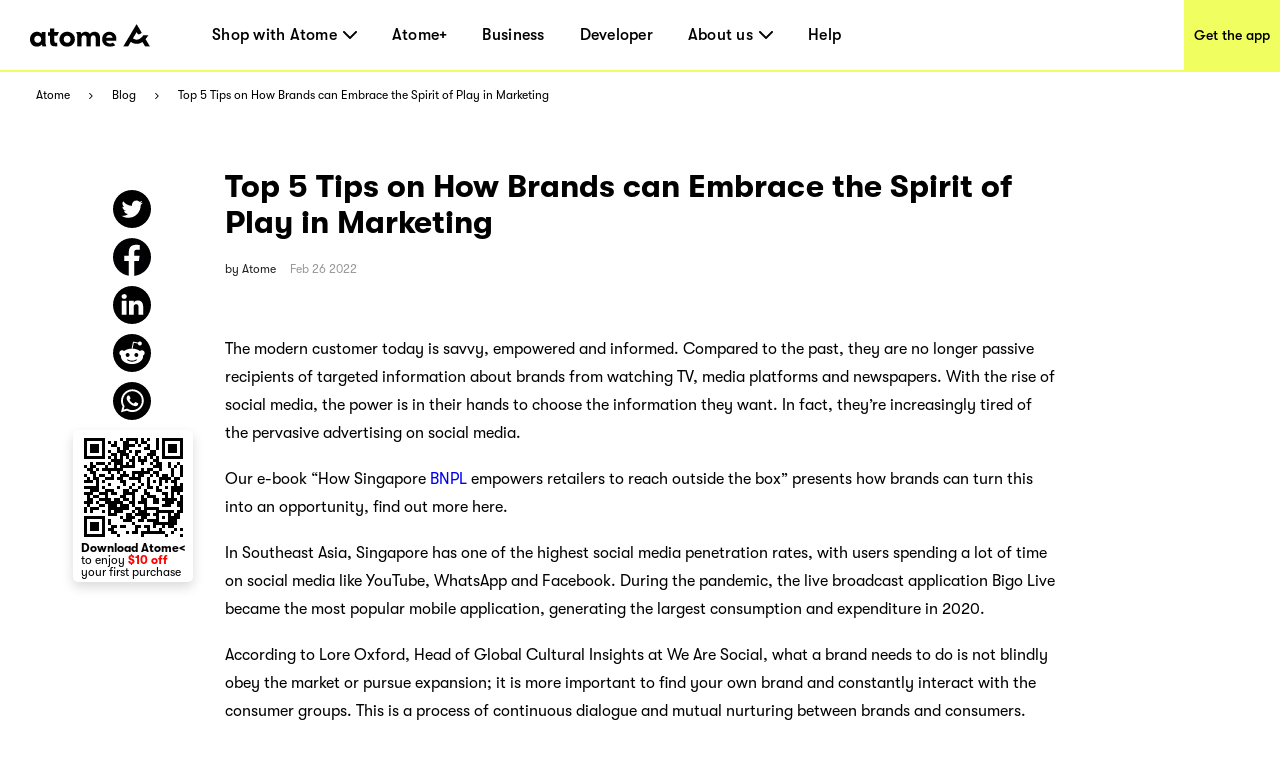

--- FILE ---
content_type: text/html; charset=utf-8
request_url: https://www.atome.sg/blog/2022-singapore-bnpl-ebook
body_size: 136990
content:
<!DOCTYPE html><html lang="en-sg"><head><title>Top 5 Tips on How Brands can Embrace the Spirit of Play in Marketing - Pay Later Shopping Blog -Atome</title><link rel="preload" crossorigin="anonymous" href="/fonts/GT-Walsheim-Pro-Black.woff" as="font" type="font/woff"/><link rel="preload" crossorigin="anonymous" href="/fonts/GT-Walsheim-Pro-Bold.woff" as="font" type="font/woff"/><link rel="preload" crossorigin="anonymous" href="/fonts/GT-Walsheim-Pro-Regular.woff" as="font" type="font/woff"/><link rel="preload" crossorigin="anonymous" href="/fonts/GT-Walsheim-Pro-Medium.woff" as="font" type="font/woff"/><link rel="icon" href="/favicon.ico"/><meta charSet="utf-8"/><meta name="viewport" content="width=device-width, initial-scale=1.0"/><meta name="robots" content="index,follow"/><meta name="googlebot" content="index,follow"/><meta name="description" content="The modern customer today is savvy, empowered and informed. Compared to the past, they are no longer passive recipients of targeted information about..."/><meta name="twitter:card" content="summary_large_image"/><meta property="og:title" content="Top 5 Tips on How Brands can Embrace the Spirit of Play in Marketing - Pay Later Shopping Blog -Atome"/><meta property="og:description" content="The modern customer today is savvy, empowered and informed. Compared to the past, they are no longer passive recipients of targeted information about..."/><meta property="og:url" content="https://www.atome.sg/blog/2022-singapore-bnpl-ebook"/><meta property="og:type" content="website"/><meta property="og:image" content="https://i0.wp.com/blog.atome.sg/wp-content/uploads/2022/02/image-4.png?fit=716%2C670&amp;ssl=1"/><meta property="og:image:alt" content="Top 5 Tips on How Brands can Embrace the Spirit of Play in Marketing - Pay Later Shopping Blog -Atome"/><meta property="og:locale" content="en_SG"/><meta property="og:site_name" content="Atome - Time to own it."/><link rel="canonical" href="https://www.atome.sg/blog/2022-singapore-bnpl-ebook"/><link rel="stylesheet" id="dashicons-css" href="https://c0.wp.com/c/5.7/wp-includes/css/dashicons.min.css" type="text/css" media="all"/><link rel="stylesheet" id="admin-bar-css" href="https://c0.wp.com/c/5.7/wp-includes/css/admin-bar.min.css" type="text/css" media="all"/><link rel="stylesheet" id="wp-block-library-css" href="https://blog.atome.sg/wp-content/plugins/gutenberg/build/block-library/style.css?ver=10.3.1" type="text/css" media="all"/><link rel="stylesheet" id="jetpack-layout-grid-css" href="https://blog.atome.sg/wp-content/plugins/layout-grid/style.css?ver=1612174154" type="text/css" media="all"/><link rel="stylesheet" id="coblocks-frontend-css" href="https://blog.atome.sg/wp-content/plugins/coblocks/dist/coblocks-style.css?ver=d491038ff7d61a43598729a4c5ab5aae" type="text/css" media="all"/><link rel="stylesheet" id="wpcom-text-widget-styles-css" href="https://blog.atome.sg/wp-content/mu-plugins/wpcomsh/vendor/automattic/text-media-widget-styles/css/widget-text.css?ver=20170607" type="text/css" media="all"/><link rel="stylesheet" id="buttons-css" href="https://c0.wp.com/c/5.7/wp-includes/css/buttons.min.css" type="text/css" media="all"/><link rel="stylesheet" id="mediaelement-css" href="https://c0.wp.com/c/5.7/wp-includes/js/mediaelement/mediaelementplayer-legacy.min.css" type="text/css" media="all"/><link rel="stylesheet" id="wp-mediaelement-css" href="https://c0.wp.com/c/5.7/wp-includes/js/mediaelement/wp-mediaelement.min.css" type="text/css" media="all"/><link rel="stylesheet" id="media-views-css" href="https://c0.wp.com/c/5.7/wp-includes/css/media-views.min.css" type="text/css" media="all"/><link rel="stylesheet" id="imgareaselect-css" href="https://c0.wp.com/c/5.7/wp-includes/js/imgareaselect/imgareaselect.css" type="text/css" media="all"/><link rel="stylesheet" id="a8c-wpcom-masterbar-css" href="https://s1.wp.com/wp-content/mu-plugins/admin-bar/wpcom-admin-bar.css?ver=9.5.2" type="text/css" media="all"/><link rel="stylesheet" id="a8c-wpcom-masterbar-overrides-css" href="https://s0.wp.com/wp-content/mu-plugins/admin-bar/masterbar-overrides/masterbar.css?ver=9.5.2" type="text/css" media="all"/><link rel="stylesheet" id="a8c_wpcom_css_override-css" href="https://c0.wp.com/p/jetpack/9.5.2/modules/masterbar/masterbar/overrides.css" type="text/css" media="all"/><link rel="stylesheet" id="noticons-css" href="//s0.wp.com/i/noticons/noticons.css?ver=20120621" type="text/css" media="all"/><link rel="stylesheet" id="social-logos-css" href="https://c0.wp.com/p/jetpack/9.5.2/_inc/social-logos/social-logos.min.css" type="text/css" media="all"/><link rel="stylesheet" id="jetpack_css-css" href="https://c0.wp.com/p/jetpack/9.5.2/css/jetpack.css" type="text/css" media="all"/><link rel="stylesheet" id="wpcom-notes-admin-bar-css" href="https://s0.wp.com/wp-content/mu-plugins/notes/admin-bar-v2.css?ver=9.5.2-202113" type="text/css" media="all"/><meta name="next-head-count" content="39"/><link rel="preload" href="/_next/static/css/a06b34b3f32f134f.css" as="style"/><link rel="stylesheet" href="/_next/static/css/a06b34b3f32f134f.css" data-n-g=""/><noscript data-n-css=""></noscript><script defer="" nomodule="" src="/_next/static/chunks/polyfills-c67a75d1b6f99dc8.js"></script><script src="/_next/static/chunks/webpack-1163a048037ec727.js" defer=""></script><script src="/_next/static/chunks/framework-3cba15872a00578b.js" defer=""></script><script src="/_next/static/chunks/main-0f37be83d28c50af.js" defer=""></script><script src="/_next/static/chunks/pages/_app-b806c63edc24da09.js" defer=""></script><script src="/_next/static/chunks/555-7a9b96615a795624.js" defer=""></script><script src="/_next/static/chunks/1514-b7f437dd4f37f2c5.js" defer=""></script><script src="/_next/static/chunks/9064-4e94bd99148c3001.js" defer=""></script><script src="/_next/static/chunks/4248-4665cd98eab88da5.js" defer=""></script><script src="/_next/static/chunks/7588-87a8dd18541462d8.js" defer=""></script><script src="/_next/static/chunks/2838-a910b39ae3908234.js" defer=""></script><script src="/_next/static/chunks/8627-8e058dc3c820af5f.js" defer=""></script><script src="/_next/static/chunks/pages/blog/%5Bpost%5D-968f922787280277.js" defer=""></script><script src="/_next/static/tmaIj0c7nZwP7v83pr-ww/_buildManifest.js" defer=""></script><script src="/_next/static/tmaIj0c7nZwP7v83pr-ww/_ssgManifest.js" defer=""></script><style data-styled="" data-styled-version="6.1.1">:root{--device-pixel-ratio:2;}/*!sc*/
.grecaptcha-badge{visibility:hidden;}/*!sc*/
data-styled.g6[id="sc-global-dkfcar1"]{content:"sc-global-dkfcar1,"}/*!sc*/
.fade-in-up{animation:gVxOjk 500ms;}/*!sc*/
.fade-in{animation:iHtkXv 500ms;}/*!sc*/
.slide-in-left{animation:gNRIfK 500ms;}/*!sc*/
.slide-in-right{animation:eGWCfH 500ms;}/*!sc*/
.fade-in-left{animation:unLAY 500ms;}/*!sc*/
.fade-in-right{animation:cNpEex 500ms;}/*!sc*/
.bounce-in-left{animation:bKPoJA 1250ms;}/*!sc*/
.bounce-in-right{animation:cDrjrY 1250ms;}/*!sc*/
data-styled.g7[id="sc-global-kDcgeL1"]{content:"sc-global-kDcgeL1,"}/*!sc*/
.eFuAcM.Toastify__toast-container{display:flex;justify-content:center;flex-direction:column;}/*!sc*/
.eFuAcM.Toastify__toast-container .Toastify__toast{max-width:91.46vw;position:relative;background:white;padding:20px;font-size:15px;border-radius:15px;margin:20px auto;width:fit-content;box-shadow:rgba(135,141,156,0.24) 0 20px 70px 0;box-sizing:border-box;}/*!sc*/
.eFuAcM.Toastify__toast-container .Toastify__toast .Toastify__toast-body{color:#141c30;font-weight:500;}/*!sc*/
data-styled.g9[id="sc-8a532912-0"]{content:"eFuAcM,"}/*!sc*/
.gXvyba .container-popup-mask{background:rgba(0,0,0,0.3);width:100vw!important;height:100vh;left:0px;top:0px;position:fixed;z-index:1000;}/*!sc*/
.gXvyba .dialog-full-popup:not(:last-child){opacity:0;}/*!sc*/
data-styled.g12[id="sc-5b885fcf-0"]{content:"gXvyba,"}/*!sc*/
.gRxIgn{display:none;margin-left:auto;height:30px;width:30px;box-sizing:border-box;flex-direction:column;justify-content:center;align-items:flex-end;position:relative;cursor:pointer;}/*!sc*/
@media only screen and (max-width:1000px){.gRxIgn{display:flex;}}/*!sc*/
.gRxIgn .nav-burger-line{position:relative;}/*!sc*/
.gRxIgn .nav-burger-line:after{content:'';position:absolute;height:2px;width:20px;transition:all 0.25s;right:2.5px;background-color:#000;}/*!sc*/
.gRxIgn .nav-burger-line:nth-child(1):after{top:-9px;}/*!sc*/
.gRxIgn .nav-burger-line:nth-child(2):after{top:0px;opacity:1;}/*!sc*/
.gRxIgn .nav-burger-line:nth-child(3):after{top:9px;}/*!sc*/
data-styled.g24[id="sc-3834e301-0"]{content:"gRxIgn,"}/*!sc*/
.iIyeV.iIyeV{display:flex;align-items:center;justify-content:center;height:36px;width:120px;}/*!sc*/
data-styled.g25[id="sc-98c44b27-0"]{content:"iIyeV,"}/*!sc*/
.cxTcDS{display:none;overflow:hidden;z-index:998;position:fixed;top:72px;right:0px;min-width:65%;max-width:100vw;height:calc(100% - 72px);transition:transform 0.25s,opacity 0.25s ease-in-out;background:#f0ff5f;transform:translateX(100%);opacity:0;}/*!sc*/
@media only screen and (max-width:1000px){.cxTcDS{display:initial;}}/*!sc*/
.cxTcDS a{display:block;text-decoration:none;color:black;}/*!sc*/
.cxTcDS .top-panel{height:153px;background-color:#e6e6de;padding:40px;}/*!sc*/
.cxTcDS .top-panel .panel-title{font-size:25px;}/*!sc*/
.cxTcDS .top-panel h3{margin:0;padding:0;font-family:GTWalsheimPro;font-size:25px;font-weight:500;color:black;}/*!sc*/
.cxTcDS .top-panel p{font-family:GTWalsheimPro;font-size:16px;font-weight:500;line-height:1.5;color:black;margin-top:8px;}/*!sc*/
.cxTcDS .top-panel-th{height:213px;max-width:284px;}/*!sc*/
.cxTcDS .top-panel-th .line3,.cxTcDS .top-panel-th .line4{font-family:GTWalsheimPro;font-size:16px;font-weight:400;line-height:24px;margin-top:5px;}/*!sc*/
.cxTcDS .top-panel-th .line4{margin-top:0px;}/*!sc*/
.cxTcDS ol{margin:0;padding:0;padding:20px 40px 20px 40px;height:100%;box-sizing:border-box;display:flex;flex-direction:column;height:calc(100% - 153px);}/*!sc*/
.cxTcDS ol li{margin:0;padding:0;font-size:25px;font-weight:500;height:60px;display:flex;justify-content:flex-start;align-items:center;letter-spacing:0.22px;text-align:center;color:black;position:relative;text-decoration:none;}/*!sc*/
.cxTcDS .ol-th{height:calc(100% - 213px);}/*!sc*/
.cxTcDS .ol-new{margin:0;padding:0;padding:32px 11px 0px 40px;box-sizing:border-box;display:flex;flex-direction:column;}/*!sc*/
.cxTcDS .ol-new .li-new{margin:0;padding:0;font-size:25px;letter-spacing:0.22px;text-align:left;color:black;position:relative;text-decoration:none;font-weight:500;}/*!sc*/
.cxTcDS .ol-new .li-new .mouse-area{display:flex;align-items:center;justify-content:flex-start;}/*!sc*/
.cxTcDS .ol-new .li-new .nav-arrow-down{margin-left:6px;width:14px;height:8px;}/*!sc*/
.cxTcDS .ol-new .li-new .menu-item{transition:all 0.2s ease-in-out;text-decoration:none;font-family:inherit;color:black;letter-spacing:0.26px;}/*!sc*/
.cxTcDS .ol-new .li-new .menu-item:hover{text-shadow:3px 3px 0 #f0ff5f;}/*!sc*/
.cxTcDS .ol-new .li-new .title{font-size:25px;line-height:29px;}/*!sc*/
data-styled.g27[id="sc-11fc4923-0"]{content:"cxTcDS,"}/*!sc*/
.iVFobo{visibility:hidden;position:absolute;top:70px;left:0px;z-index:1000;width:auto;height:auto;background:white;margin:0;display:flex;flex-direction:row;opacity:0;transform:scale(0.95) translateY(-10px);transition:all 0.2s ease-in-out;}/*!sc*/
@media only screen and (max-width:1000px){.iVFobo{display:none;}}/*!sc*/
data-styled.g29[id="sc-e3da30c5-0"]{content:"iVFobo,"}/*!sc*/
.kIbZtZ{margin:0;color:#000000;font-weight:500;line-height:normal;font-size:29px;white-space:nowrap;}/*!sc*/
data-styled.g30[id="sc-d2ba3591-0"]{content:"kIbZtZ,"}/*!sc*/
.gSXNVI{visibility:hidden;position:absolute;top:70px;left:0px;z-index:1000;height:428px;background:white;margin:0;display:flex;flex-direction:row;opacity:0;transform:scale(0.95) translateY(-10px);transition:all 0.2s ease-in-out;}/*!sc*/
@media only screen and (max-width:1000px){.gSXNVI{display:none;}}/*!sc*/
.gSXNVI .left-panel{display:block;height:100%;width:320px;padding:30px 42px;background-color:#e6e6de;box-sizing:border-box;background-image:url('/assets/common/top-navigation/nav-phone.png');background-size:auto;background-position:30px 150%;background-repeat:no-repeat;transition:background-position 0.2s ease-in-out;}/*!sc*/
.gSXNVI .left-panel .sc-d2ba3591-0{margin-bottom:15px;}/*!sc*/
.gSXNVI .left-panel p{margin:0;color:#000000;font-weight:500;line-height:1.4;font-size:15px;}/*!sc*/
.gSXNVI .left-panel:hover{background-position:30px 100%;text-decoration:underline;}/*!sc*/
.gSXNVI .left-panel-th .line3,.gSXNVI .left-panel-th .line4{font-family:GTWalsheimPro;font-size:16px;font-weight:400;line-height:21px;}/*!sc*/
.gSXNVI .left-panel-th .line3{margin-top:5px;}/*!sc*/
.gSXNVI .nav-browse{padding:30px 0 0 63px;height:100%;box-sizing:border-box;}/*!sc*/
.gSXNVI .nav-browse .sc-d2ba3591-0{height:51px;}/*!sc*/
.gSXNVI .nav-browse ol{margin:0;padding:0;list-style:none;max-height:297px;overflow-y:auto;}/*!sc*/
.gSXNVI .nav-browse ol li{display:block;position:relative;margin:0;margin-left:28px;padding:0;color:#000000;font-weight:500;line-height:1.88;font-size:16px;}/*!sc*/
.gSXNVI .nav-browse ol li:hover::after{display:block;position:absolute;border-radius:100%;left:-28px;top:9px;content:'';width:10px;height:10px;background:#ff5844;}/*!sc*/
.gSXNVI .brand-browse{padding:30px 50px 0 80px;}/*!sc*/
.gSXNVI .brand-browse .sc-d2ba3591-0{height:51px;}/*!sc*/
.gSXNVI .brand-browse ol{margin:0;padding:0;width:260px;list-style:none;display:flex;flex-wrap:wrap;max-height:297px;overflow-y:auto;}/*!sc*/
.gSXNVI .brand-browse ol li{display:block;margin:0;padding:0;}/*!sc*/
.gSXNVI .brand-browse ol li:nth-child(odd){margin-right:45px;}/*!sc*/
.gSXNVI .brand-browse ol li a{transition:transform 0.2s ease-in-out;}/*!sc*/
.gSXNVI .brand-browse ol li a img{width:100px;height:56px;object-fit:contain;}/*!sc*/
.gSXNVI .brand-browse ol li a:hover{transform:scale(0.9);}/*!sc*/
data-styled.g31[id="sc-d2ba3591-1"]{content:"gSXNVI,"}/*!sc*/
.kniKTe{padding:0;margin:0;margin-left:62px;height:100%;display:flex;list-style:none;flex:1;}/*!sc*/
@media only screen and (max-width:1000px){.kniKTe{display:none;}}/*!sc*/
.kniKTe >li{padding:0;margin:0;transition:all 0.25s;height:100%;cursor:pointer;display:flex;align-items:center;text-decoration:none;position:relative;}/*!sc*/
.kniKTe >li:not(:last-child){margin-right:35px;}/*!sc*/
.kniKTe >li .mouse-area{width:100%;height:100%;display:flex;align-items:center;justify-content:center;}/*!sc*/
.kniKTe >li .nav-arrow-down{margin-left:6px;width:14px;height:8px;}/*!sc*/
.kniKTe >li .menu-item{transition:all 0.2s ease-in-out;font-weight:500;text-decoration:none;font-family:inherit;font-size:16px;color:black;letter-spacing:0.26px;}/*!sc*/
.kniKTe >li .menu-item:hover{text-shadow:3px 3px 0 #f0ff5f;}/*!sc*/
data-styled.g32[id="sc-25254feb-0"]{content:"kniKTe,"}/*!sc*/
.erbjPQ{padding:10px;margin:0;list-style:none;}/*!sc*/
.erbjPQ >li{padding:0;margin:10px;transition:all 0.25s;cursor:pointer;display:flex;align-items:center;text-decoration:none;position:relative;width:max-content;min-width:80px;line-height:1.6em;}/*!sc*/
.erbjPQ >li:first-child{margin-top:0;}/*!sc*/
.erbjPQ >li:last-child{margin-bottom:0;}/*!sc*/
.erbjPQ >li .menu-item{transition:all 0.2s ease-in-out;font-weight:500;text-decoration:none;font-family:inherit;font-size:16px;color:black;letter-spacing:0.26px;text-shadow:none;}/*!sc*/
.erbjPQ >li .menu-item:hover{text-shadow:3px 3px 0 #f0ff5f;}/*!sc*/
data-styled.g33[id="sc-25254feb-1"]{content:"erbjPQ,"}/*!sc*/
.iLAjSa{padding:0 30px;position:fixed;background:white;height:73px;width:100%;z-index:999;top:0;left:0;border-bottom:solid 2px #f0ff5f;transition:all 0.25s;box-sizing:border-box;display:flex;align-items:center;justify-content:flex-start;height:72px;}/*!sc*/
.iLAjSa .marquee{position:absolute;left:0;top:73px;width:100%;line-height:25px;font-size:15px;background-color:rgba(0,0,0,0.8);color:white;white-space:nowrap;overflow:hidden;box-sizing:border-box;}/*!sc*/
.iLAjSa .marquee p{display:inline-block;padding-left:100%;animation:marquee 30s linear infinite;}/*!sc*/
@media only screen and (max-width:1000px){.iLAjSa .marquee p{animation:marquee 15s linear infinite;}}/*!sc*/
@keyframes marquee{0%{transform:translate(0,0);}100%{transform:translate(-100%,0);}}/*!sc*/
.iLAjSa a{display:block;text-decoration:none;color:black;}/*!sc*/
.iLAjSa .campaign,.iLAjSa .nav-download{height:100%;display:flex;justify-content:center;align-items:center;font-weight:500;font-size:14px;color:black;transition:all 0.2s ease-in-out;}/*!sc*/
@media only screen and (max-width:1000px){.iLAjSa .campaign,.iLAjSa .nav-download{display:none;}}/*!sc*/
.iLAjSa .campaign{margin-left:auto;width:144px;background:white;}/*!sc*/
.iLAjSa .campaign:hover{text-shadow:3px 3px 0 #f0ff5f;}/*!sc*/
.iLAjSa .nav-download{margin-left:auto;margin-right:-30px;padding-left:10px;padding-right:10px;background:#f0ff5f;}/*!sc*/
.iLAjSa .nav-download:hover{background:black;color:#f0ff5f;}/*!sc*/
data-styled.g34[id="sc-fc2036bd-0"]{content:"iLAjSa,"}/*!sc*/
.gEZAxN{position:relative;}/*!sc*/
.gEZAxN .loc{font-size:18px;line-height:30px;color:#f0ff5f;font-weight:700;}/*!sc*/
.gEZAxN .select{width:246px;height:46px;background:#ffffff;border-radius:10px;margin-top:6px;padding:8px 20px;display:flex;justify-content:space-between;align-items:center;cursor:pointer;}/*!sc*/
@media only screen and (max-width:1000px){.gEZAxN .select{width:220px;}}/*!sc*/
.gEZAxN .select span{font-size:16px;line-height:30px;}/*!sc*/
.gEZAxN .select img{width:14px;height:8px;}/*!sc*/
.gEZAxN .expand{position:absolute;background:#ffffff;width:246px;height:160px;border-radius:10px;overflow:scroll;z-index:100;}/*!sc*/
@media only screen and (max-width:1000px){.gEZAxN .expand{width:220px;}}/*!sc*/
.gEZAxN .expand::-webkit-scrollbar{display:none;}/*!sc*/
.gEZAxN .expand a{width:100%;height:39px;padding:5px 20px;display:flex;align-items:center;cursor:pointer;color:#141c30;}/*!sc*/
.gEZAxN .expand a:hover,.gEZAxN .expand a:visited{color:#141c30;background:#e6e6de;}/*!sc*/
.gEZAxN .social-link{display:flex;justify-content:space-between;margin-top:45px;}/*!sc*/
@media only screen and (max-width:1000px){.gEZAxN .social-link{width:220px;}}/*!sc*/
data-styled.g35[id="sc-904b30d8-0"]{content:"gEZAxN,"}/*!sc*/
.QqCzb{position:relative;box-shadow:0 0 30px 0 rgba(0,0,0,0.2);}/*!sc*/
.QqCzb .loading{position:absolute;left:0;top:0;width:100%;height:100%;display:flex;align-items:center;justify-content:center;}/*!sc*/
.QqCzb #qr-canvas{width:100px;height:100px;overflow:hidden;}/*!sc*/
data-styled.g39[id="sc-bd57d01e-0"]{content:"QqCzb,"}/*!sc*/
.iizAar{display:flex;flex-direction:column;justify-content:flex-start;align-items:center;padding:10px;padding:0;}/*!sc*/
.iizAar .image-qr{box-shadow:none;}/*!sc*/
.iizAar .download-atome{font-size:11px;line-height:12px;font-weight:700;max-width:110px;padding:0 0px 6px;}/*!sc*/
.iizAar .bottom{max-width:110px;color:#000;font-size:12px;line-height:12px;margin-top:4px;display:inline-block;margin-left:4px;font-weight:400;padding:0 0 2px;}/*!sc*/
data-styled.g44[id="sc-cddd0c5b-0"]{content:"iizAar,"}/*!sc*/
.gGYTtY{position:fixed;margin-left:-9.5rem;top:430px;z-index:2;padding:8px 2px 2px 4px;background-color:#fff;border-radius:5px;box-shadow:0px 5px 12px 0px #00000026;z-index:100000;}/*!sc*/
data-styled.g47[id="sc-1625afc2-2"]{content:"gGYTtY,"}/*!sc*/
@media only screen and (min-width:1000px){.cmWjhr{max-width:1440px;background:#3e3e3e;margin:0 auto;}.cmWjhr .links-part{padding:57px 80px 80px 80px;}.cmWjhr .links-part .links{display:flex;justify-content:flex-start;}.cmWjhr .links-part .links .link-right{display:flex;justify-content:space-between;}.cmWjhr .links-part .links .location{margin-right:213px;}.cmWjhr .links-part .links .link{display:flex;justify-content:space-around;}.cmWjhr .links-part .links .link .title{font-size:18px;font-weight:700;line-height:30px;color:#f0ff5f;margin-bottom:15px;}.cmWjhr .links-part .links ol{min-width:142px;display:block;list-style:none;margin:0;padding:0;}.cmWjhr .links-part .links ol:not(:last-child){margin-right:60px;}.cmWjhr .links-part .links ol li,.cmWjhr .links-part .links ol li>a{padding:0;margin:0;font-family:GTWalsheimPro;font-size:18px;font-weight:500;line-height:1.67;letter-spacing:normal;color:#ffffff;}.cmWjhr .links-part .links p,.cmWjhr .links-part .links p>a{margin-left:80px;font-family:GTWalsheimPro;font-size:18px;font-weight:500;line-height:1.67;color:#f0ff5f;}.cmWjhr .links-part .links p{font-weight:700;}.cmWjhr .links-part .links p>a{margin-left:0px;color:#fff;}.cmWjhr .links-part .links .email{color:#fff;}.cmWjhr .downloads{padding:34px 60px 45px 80px;background:#000000;display:flex;justify-content:flex-start;align-items:center!important;}.cmWjhr .downloads .filler{height:10px;}.cmWjhr .downloads .left{flex:1;}.cmWjhr .downloads .left .link-list{display:flex;}.cmWjhr .downloads .left .link-list .download-link{display:block;width:70px;height:24px;margin-bottom:5px;margin-right:16px;position:relative;}.cmWjhr .downloads .left .link-list .download-link:last-child{margin-bottom:0px;margin-right:0px;}.cmWjhr .downloads .left .link-list .download-link img{width:100%;height:100%;object-fit:contain;}.cmWjhr .downloads .left .link-list .download-link .qr-code{position:absolute;top:40px;left:30px;z-index:9;border-radius:8px;overflow:hidden;background-color:#fff;display:none;}.cmWjhr .downloads .left .link-list .download-link:hover .qr-code{display:block;}.cmWjhr .downloads .right-out{flex:2;display:flex;}.cmWjhr .downloads .all-right{color:#fff;font-size:14px;font-weight:700;line-height:14px;margin-top:61px;}.cmWjhr .downloads .all-right-trustmark{font-size:12px;margin-top:41px;}.cmWjhr .downloads .all-right-trustmark .turstmark{display:flex;font-family:GTWalsheimPro;font-size:13px;font-weight:400;line-height:14px;margin-bottom:8px;}.cmWjhr .downloads .all-right-trustmark .turstmark img{margin-right:4px;width:15px;height:15px;}.cmWjhr .downloads .all-right-out{margin-top:0px;}.cmWjhr .downloads .right{color:#ffffff;display:flex;flex:1;flex-direction:column;justify-content:space-between;}.cmWjhr .downloads .right .title{font-size:12px;line-height:14px;font-weight:700;opacity:0.5;margin-bottom:4px;}.cmWjhr .downloads .right .title.large{font-size:14px;margin-bottom:10px;}.cmWjhr .downloads .right .detail{font-size:14px;font-weight:400;line-height:17px;max-width:80%;}.cmWjhr .downloads .right .tips{font-family:GTWalsheimPro;font-size:10px;font-style:italic;font-weight:300;line-height:11px;color:#ffffff80;opacity:0.5;}.cmWjhr .downloads .right-detail1,.cmWjhr .downloads .right-detail2{margin-right:60px;color:#ffffff;display:flex;flex-direction:column;justify-content:space-between;min-height:107px;}.cmWjhr .downloads .right-detail1 .top,.cmWjhr .downloads .right-detail2 .top{margin-bottom:20px;}.cmWjhr .downloads .right-detail1 .item,.cmWjhr .downloads .right-detail2 .item{display:flex;flex-direction:column;justify-content:space-between;margin-bottom:20px;}.cmWjhr .downloads .right-detail1 .item:last-child,.cmWjhr .downloads .right-detail2 .item:last-child{margin-bottom:0px;}.cmWjhr .downloads .right-detail1 span,.cmWjhr .downloads .right-detail2 span{display:inline-block;min-width:279px;font-weight:500;font-size:12px;line-height:17px;color:#ffffff;opacity:0.5;margin-bottom:4px;}.cmWjhr .downloads .right-detail1 p,.cmWjhr .downloads .right-detail2 p{min-width:279px;margin-bottom:20px;font-weight:400;font-size:14px;line-height:17px;}.cmWjhr .downloads .right-detail1 p:last-child,.cmWjhr .downloads .right-detail2 p:last-child{margin-bottom:0px;}.cmWjhr .downloads .right-detail1{max-width:323px;}.cmWjhr .downloads .right-detail2{margin-right:0px;}.cmWjhr .downloads .right-detail-th{font-family:GTWalsheimPro;font-weight:700;font-size:12px;line-height:14px;}}/*!sc*/
@media only screen and (max-width:1000px){.cmWjhr{background:#3e3e3e;}.cmWjhr .links{padding:60px 55px 0 55px;}.cmWjhr .links .link{padding-top:21px;}.cmWjhr .links .link .title{font-size:18px;font-weight:700;line-height:30px;color:#f0ff5f;margin-bottom:10px;margin-top:24px;}.cmWjhr .links ol{display:block;list-style:none;margin:0;padding:0;}.cmWjhr .links ol:first-child{margin-top:0px;}.cmWjhr .links ol li,.cmWjhr .links ol li>a{padding:0;margin:0;font-family:GTWalsheimPro;font-size:18px;font-weight:500;line-height:30px;letter-spacing:normal;color:#ffffff;}.cmWjhr .links p,.cmWjhr .links p>a{margin:0;margin-top:40px;font-family:GTWalsheimPro;font-size:18px;font-weight:500;line-height:1.67;color:#f0ff5f;}.cmWjhr .links p{font-weight:700;}.cmWjhr .links .email{color:#fff;}.cmWjhr .downloads{display:flex;padding-top:40px;}.cmWjhr .downloads .full-width{width:100%;}.cmWjhr .downloads .get-the-app{padding:0px 55px 60px 55px;}.cmWjhr .downloads .download-link{display:block;width:143px;height:50px;margin-right:6px;position:relative;}.cmWjhr .downloads .download-link img{width:100%;height:100%;object-fit:contain;}.cmWjhr .downloads .download-link .qr-code{display:none;position:absolute;top:40px;left:30px;z-index:9;border-radius:8px;overflow:hidden;background-color:#fff;opacity:0;}.cmWjhr .downloads .download-link:hover .qr-code{opacity:1;}.cmWjhr .downloads .right{padding:60px 55px;padding-bottom:0;background:#000;width:100%;color:#ffffff;}.cmWjhr .downloads .right .top{margin-bottom:20px;}.cmWjhr .downloads .right .title{font-size:12px;line-height:14px;font-weight:700;opacity:0.5;margin-bottom:4px;}.cmWjhr .downloads .right .title.large{font-size:14px;margin-bottom:10px;}.cmWjhr .downloads .right .detail{font-size:14px;font-weight:400;line-height:18px;max-width:250px;}.cmWjhr .downloads .right .tips{margin-top:25px;font-family:GTWalsheimPro;font-size:10px;font-style:italic;font-weight:300;line-height:11px;color:#ffffff80;opacity:0.5;}.cmWjhr .downloads .right .all-right{font-size:14px;font-weight:700;line-height:18px;}.cmWjhr .downloads .right .all-right-trustmark .turstmark{display:flex;font-family:GTWalsheimPro;font-size:15px;font-weight:400;line-height:17px;padding-bottom:8px;}.cmWjhr .downloads .right .all-right-trustmark .turstmark img{margin-right:5px;}.cmWjhr .downloads .right-all-right{padding-top:45px;padding-bottom:45px;}.cmWjhr .downloads .right-detail{padding:60px 55px 0;background:#000;width:100%;color:#ffffff;}.cmWjhr .downloads .right-detail .item{margin-bottom:20px;}.cmWjhr .downloads .right-detail .item:last-child{margin-bottom:0px;}.cmWjhr .downloads .right-detail p{margin-bottom:14px;}.cmWjhr .downloads .right-detail p:last-child{margin-bottom:0px;}.cmWjhr .downloads .right-detail span{display:inline-block;width:100%;font-weight:400;font-size:13px;line-height:14px;color:#ffffff;opacity:0.5;margin-bottom:4px;}.cmWjhr .downloads .right-detail-th{font-family:GTWalsheimPro;font-weight:700;font-size:14px;line-height:18px;}}/*!sc*/
data-styled.g48[id="sc-91667f3b-0"]{content:"cmWjhr,"}/*!sc*/
.ktOqDg .breadcrumb{padding:0 36px;margin:0;height:45px;display:flex;align-items:center;background-color:#fff;list-style-type:none;}/*!sc*/
.ktOqDg .breadcrumb .breadcrumb-item{display:flex;align-items:center;font-size:12px;}/*!sc*/
.ktOqDg .breadcrumb .breadcrumb-item img{height:6px;width:10px;margin:0 16px;}/*!sc*/
.ktOqDg .breadcrumb .breadcrumb-item a{color:#000000;}/*!sc*/
data-styled.g54[id="sc-e501283b-0"]{content:"ktOqDg,"}/*!sc*/
.eFvidD{overflow-x:hidden;padding-top:73px;}/*!sc*/
.eFvidD table,.eFvidD th,.eFvidD td{border:1px solid black;}/*!sc*/
.eFvidD th,.eFvidD td{padding:5px;}/*!sc*/
.eFvidD table{border-collapse:collapse;}/*!sc*/
.eFvidD .sd-sharing-enabled{display:none;}/*!sc*/
.eFvidD main{margin:0 auto;padding:30px;max-width:890px;}/*!sc*/
@media only screen and (max-width:1000px){.eFvidD main{padding:15px;}}/*!sc*/
.eFvidD main .row-line{display:flex;margin-top:15px;margin-bottom:15px;font-size:12px;}/*!sc*/
.eFvidD main .row-line .post-time{color:#999;}/*!sc*/
.eFvidD main .row-line .post-user{margin-right:14px;}/*!sc*/
.eFvidD main .row-line .post-user a{color:#222;}/*!sc*/
.eFvidD main .category{display:block;color:#666666;margin:10px 0;text-transform:uppercase;}/*!sc*/
.eFvidD main .blog-featured-media{margin:20px 0;width:100%;}/*!sc*/
.eFvidD main article{margin:0 auto;}/*!sc*/
.eFvidD main article h1{margin:15px 0;}/*!sc*/
.eFvidD main article h2,.eFvidD main article h3,.eFvidD main article h4,.eFvidD main article h5{margin:0.8em 0;}/*!sc*/
.eFvidD main article p{line-height:28px;margin:0 0 18px 0;}/*!sc*/
.eFvidD main .post-by{font-size:14px;line-height:14px;margin:24px 0 2px;font-weight:bold;}/*!sc*/
.eFvidD main .post-by a{color:#222;}/*!sc*/
.eFvidD main .next-page{margin-top:20px;display:flex;flex-direction:column;}/*!sc*/
.eFvidD main .next-page .item{margin-top:10px;}/*!sc*/
.eFvidD main .share-area{margin-top:30px;}/*!sc*/
@media only screen and (min-width:1000px){.eFvidD main .share-area{position:fixed;margin-left:-7rem;top:160px;z-index:2;}}/*!sc*/
.eFvidD main .share-area .sd-title{margin:0 0 12px;}/*!sc*/
.eFvidD main .share-area .sd-content .item{width:38px;height:38px;margin-bottom:10px;}/*!sc*/
@media only screen and (max-width:1000px){.eFvidD main .share-area .sd-content .item{margin-right:6px;width:32px;height:32px;}}/*!sc*/
@media only screen and (max-width:1000px){.eFvidD main .share-area .sd-content{display:flex;margin-right:6px;}}/*!sc*/
.eFvidD main .tags-area{margin-top:28px;}/*!sc*/
.eFvidD main .tags-area .tags-links{margin-top:8px;}/*!sc*/
.eFvidD main .tags-area .tags-links .tag{background:#fafafa;color:rgb(0,0,238);text-transform:uppercase;padding:8px 10px;font-size:11px;margin-right:10px;transition:all 0.1s;line-height:18px;}/*!sc*/
.eFvidD main .tags-area .tags-links .tag:hover{text-decoration:none;}/*!sc*/
.eFvidD main .related{margin:30px 0;}/*!sc*/
.eFvidD main .related .blog-related-articles{overflow:hidden;display:flex;justify-content:space-between;}/*!sc*/
@media only screen and (max-width:1000px){.eFvidD main .related .blog-related-articles{display:block;margin-bottom:30px;}}/*!sc*/
.eFvidD main .related .blog-related-articles .blog-related-wrapper{width:30%;display:block;color:initial;margin:10px 0;height:410px;}/*!sc*/
@media only screen and (max-width:1000px){.eFvidD main .related .blog-related-articles .blog-related-wrapper{width:100%;margin-bottom:30px;height:auto;}}/*!sc*/
@media only screen and (min-width:1000px){.eFvidD main .related .blog-related-articles .blog-related-wrapper .related-img{height:200px;width:auto;}}/*!sc*/
.eFvidD main .related .blog-related-articles .blog-related-wrapper img{margin:10px 0;width:100%;object-fit:cover;}/*!sc*/
.eFvidD main .related .blog-related-articles .blog-related-wrapper h3{text-overflow:ellipsis;display:-webkit-box;-webkit-line-clamp:2;-webkit-box-orient:vertical;overflow:hidden;}/*!sc*/
.eFvidD main .related .blog-related-articles .blog-related-wrapper .post-time{margin-top:6px;}/*!sc*/
data-styled.g55[id="sc-fe13ef1f-0"]{content:"eFvidD,"}/*!sc*/
@keyframes gVxOjk{from{opacity:0;transform:translate3d(0, 50px, 0);}to{opacity:1;transform:none;}}/*!sc*/
data-styled.g59[id="sc-keyframes-gVxOjk"]{content:"gVxOjk,"}/*!sc*/
@keyframes iHtkXv{from{opacity:0;}to{opacity:1;}}/*!sc*/
data-styled.g60[id="sc-keyframes-iHtkXv"]{content:"iHtkXv,"}/*!sc*/
@keyframes gNRIfK{from{transform:translate3d(-100%, 0, 0);visibility:visible;}to{transform:translate3d(0, 0, 0);}}/*!sc*/
data-styled.g61[id="sc-keyframes-gNRIfK"]{content:"gNRIfK,"}/*!sc*/
@keyframes eGWCfH{from{transform:translate3d(100%, 0, 0);visibility:visible;}to{transform:translate3d(0, 0, 0);}}/*!sc*/
data-styled.g62[id="sc-keyframes-eGWCfH"]{content:"eGWCfH,"}/*!sc*/
@keyframes unLAY{from{opacity:0;transform:translate3d(-100%, 0, 0);}to{opacity:1;transform:none;}}/*!sc*/
data-styled.g63[id="sc-keyframes-unLAY"]{content:"unLAY,"}/*!sc*/
@keyframes cNpEex{from{opacity:0;transform:translate3d(100%, 0, 0);}to{opacity:1;transform:none;}}/*!sc*/
data-styled.g64[id="sc-keyframes-cNpEex"]{content:"cNpEex,"}/*!sc*/
@keyframes bKPoJA{from{animation-timing-function:cubic-bezier(0.215, 0.61, 0.355, 1);}0%{opacity:0;transform:translate3d(-3000px, 0, 0);}60%{animation-timing-function:cubic-bezier(0.215, 0.61, 0.355, 1);opacity:1;transform:translate3d(25px, 0, 0);}75%{animation-timing-function:cubic-bezier(0.215, 0.61, 0.355, 1);transform:translate3d(-10px, 0, 0);}90%{animation-timing-function:cubic-bezier(0.215, 0.61, 0.355, 1);transform:translate3d(5px, 0, 0);}to{animation-timing-function:cubic-bezier(0.215, 0.61, 0.355, 1);transform:none;}}/*!sc*/
data-styled.g65[id="sc-keyframes-bKPoJA"]{content:"bKPoJA,"}/*!sc*/
@keyframes cDrjrY{from{animation-timing-function:cubic-bezier(0.215, 0.61, 0.355, 1);}0%{opacity:0;transform:translate3d(3000px, 0, 0);}60%{animation-timing-function:cubic-bezier(0.215, 0.61, 0.355, 1);opacity:1;transform:translate3d(-25px, 0, 0);}75%{animation-timing-function:cubic-bezier(0.215, 0.61, 0.355, 1);transform:translate3d(10px, 0, 0);}90%{animation-timing-function:cubic-bezier(0.215, 0.61, 0.355, 1);transform:translate3d(-5px, 0, 0);}to{animation-timing-function:cubic-bezier(0.215, 0.61, 0.355, 1);transform:none;}}/*!sc*/
data-styled.g66[id="sc-keyframes-cDrjrY"]{content:"cDrjrY,"}/*!sc*/
</style></head><body><div id="__next"><div class="sc-fe13ef1f-0 eFvidD"><nav class="sc-fc2036bd-0 iLAjSa"><a class="sc-98c44b27-0 iIyeV" href="/"><img alt="Atome | Buy Now Pay Later Singapore" loading="lazy" width="120" height="23" decoding="async" data-nimg="1" style="color:transparent" src="/logo.svg"/></a><ol class="sc-25254feb-0 kniKTe"><li><div class="mouse-area"><div class="menu-item">Shop with Atome</div><img width="14px" height="8px" alt="Shop with Atome" class="nav-arrow-down" src="/assets/common/top-navigation/arrow-down.svg"/></div><div class="sc-d2ba3591-1 gSXNVI"><a class="left-panel" href="/how-it-works"><div class="sc-d2ba3591-0 kIbZtZ">How it works</div><p>3 easy payments,</p><p>0% interest.</p></a><div class="nav-browse"><div class="sc-d2ba3591-0 kIbZtZ">Browse stores</div><ol><li><a href="/paylater-stores/allstore">All stores</a></li><li><a href="/paylater-stores/featured">Featured</a></li><li><a href="/paylater-stores/beauty">Beauty</a></li><li><a href="/paylater-stores/fashion">Fashion</a></li><li><a href="/paylater-stores/foodanddrinks">Food &amp; Drinks</a></li><li><a href="/paylater-stores/homedecor">Home &amp; Living</a></li><li><a href="/paylater-stores/babyandkids">Baby &amp; Kids</a></li><li><a href="/paylater-stores/electronics">Electronics</a></li><li><a href="/paylater-stores/sports">Sports</a></li><li><a href="/paylater-stores/lifestyle">Lifestyle</a></li><li><a href="/paylater-stores/accessories">Accessories</a></li><li><a href="/paylater-stores/instore">In-Store</a></li><li><a href="/paylater-stores/travel">Travel</a></li><li><a href="/paylater-stores/prestige">Prestige</a></li></ol></div><div class="brand-browse"><div class="sc-d2ba3591-0 kIbZtZ">Top Brands</div><ol><li><a href="https://www.atome.sg/paylater-merchants/sephora"><div class="lazyload-wrapper "><div class="lazyload-placeholder"></div></div></a></li><li><a href="https://www.atome.sg/paylater-merchants/zalora"><div class="lazyload-wrapper "><div class="lazyload-placeholder"></div></div></a></li><li><a href="https://www.atome.sg/paylater-merchants/secretlab"><div class="lazyload-wrapper "><div class="lazyload-placeholder"></div></div></a></li><li><a href="https://www.atome.sg/paylater-merchants/shein"><div class="lazyload-wrapper "><div class="lazyload-placeholder"></div></div></a></li><li><a href="https://www.atome.sg/paylater-merchants/agoda"><div class="lazyload-wrapper "><div class="lazyload-placeholder"></div></div></a></li><li><a href="https://www.atome.sg/paylater-merchants/marks-spencer"><div class="lazyload-wrapper "><div class="lazyload-placeholder"></div></div></a></li><li><a href="https://www.atome.sg/paylater-merchants/pandora"><div class="lazyload-wrapper "><div class="lazyload-placeholder"></div></div></a></li><li><a href="https://www.atome.sg/paylater-merchants/samsung"><div class="lazyload-wrapper "><div class="lazyload-placeholder"></div></div></a></li><li><a href="https://www.atome.sg/paylater-merchants/zara"><div class="lazyload-wrapper "><div class="lazyload-placeholder"></div></div></a></li><li><a href="https://www.atome.sg/paylater-merchants/cathay-pacific"><div class="lazyload-wrapper "><div class="lazyload-placeholder"></div></div></a></li></ol></div></div></li><li><a class="menu-item" href="/atome-plus">Atome+</a></li><li><a class="menu-item" href="/business">Business</a></li><li><a class="menu-item" href="https://partner.apaylater.com/">Developer</a></li><li><div class="mouse-area"><div class="menu-item">About us</div><img width="14px" height="8px" alt="About us" class="nav-arrow-down" src="/assets/common/top-navigation/arrow-down.svg"/></div><div class="sc-e3da30c5-0 iVFobo"><ol class="sc-25254feb-1 erbjPQ"><li><a class="menu-item" href="/our-story">Our Story</a></li><li><a class="menu-item" href="/blog">Blog</a></li><li><a class="menu-item" href="/news">News</a></li></ol></div></li><li><a class="menu-item" href="https://help.atome.sg">Help</a></li></ol><div class="sc-11fc4923-0 cxTcDS"><a class="top-panel" href="/how-it-works"><div class="panel-title">How it works</div><p>3 easy payments,<br/>0% interest.</p></a><ol><li><a href="/paylater-stores">Browse stores</a></li><li><a href="/atome-plus">Atome+</a></li><li><a href="/business">Business</a></li><li><a class="menu-item" href="https://partner.apaylater.com/">Developer</a></li><li><a href="/our-story">Our Story</a></li><li><a href="/blog">Blog</a></li><li><a href="/news">News</a></li><li><a href="/get-the-app">Get the app</a></li><li><a href="https://help.atome.sg">Help</a></li></ol></div><div class="campaign"></div><a class="nav-download" href="/get-the-app">Get the app</a><div class="sc-3834e301-0 gRxIgn nav-burger"><div class="nav-burger-line"></div><div class="nav-burger-line"></div><div class="nav-burger-line"></div></div></nav><nav aria-label="breadcrumbs" class="sc-e501283b-0 ktOqDg"><ul class="breadcrumb"></ul></nav><main><h1>Top 5 Tips on How Brands can Embrace the Spirit of Play in Marketing</h1><div class="row-line"><p class="post-user"><a href="/authors/atome/1">by<!-- --> <!-- -->Atome</a></p><p class="post-time">Feb 26 2022</p></div><img class="blog-featured-media" srcSet="https://blog.atome.sg/wp-content/uploads/2022/02/image-4.png"/><article>
<p>The modern customer today is savvy, empowered and informed. Compared to the past, they are no longer passive recipients of targeted information about brands from watching TV, media platforms and newspapers. With the rise of social media, the power is in their hands to choose the information they want. In fact, they’re increasingly tired of the pervasive advertising on social media. </p>



<p>Our e-book “How Singapore <a title="" class="aalmanual" target="_blank"   href="https://www.atome.sg/">BNPL</a> empowers retailers to reach outside the box” presents how brands can turn this into an opportunity, find out more here. </p>



<p>In Southeast Asia, Singapore has one of the highest social media penetration rates, with users spending a lot of time on social media like YouTube, WhatsApp and Facebook. During the pandemic, the live broadcast application Bigo Live became the most popular mobile application, generating the largest consumption and expenditure in 2020. </p>



<p>According to Lore Oxford, Head of Global Cultural Insights at We Are Social, what a brand needs to do is not blindly obey the market or pursue expansion; it is more important to find your own brand and constantly interact with the consumer groups. This is a process of continuous dialogue and mutual nurturing between brands and consumers.</p>



<p><br>Here lies the biggest opportunity for brands to take the chance to set themselves apart through social media. In this blog post, we outline some helpful tips on how to market your brand and grow the business in this digital age.</p>



<figure class="wp-block-image size-full"><img data-recalc-dims="1" decoding="async" width="580" height="323" data-attachment-id="7071" data-permalink="https://blog.atome.sg/online-shopping-ideas/2022-singapore-bnpl-ebook/attachment/image-2-3/" data-orig-file="https://i0.wp.com/blog.atome.sg/wp-content/uploads/2022/02/image-2.png?fit=903%2C503&amp;ssl=1" data-orig-size="903,503" data-comments-opened="1" data-image-meta="{&quot;aperture&quot;:&quot;0&quot;,&quot;credit&quot;:&quot;&quot;,&quot;camera&quot;:&quot;&quot;,&quot;caption&quot;:&quot;&quot;,&quot;created_timestamp&quot;:&quot;0&quot;,&quot;copyright&quot;:&quot;&quot;,&quot;focal_length&quot;:&quot;0&quot;,&quot;iso&quot;:&quot;0&quot;,&quot;shutter_speed&quot;:&quot;0&quot;,&quot;title&quot;:&quot;&quot;,&quot;orientation&quot;:&quot;0&quot;}" data-image-title="image-2" data-image-description="" data-image-caption="" data-medium-file="https://i0.wp.com/blog.atome.sg/wp-content/uploads/2022/02/image-2.png?fit=300%2C167&amp;ssl=1" data-large-file="https://i0.wp.com/blog.atome.sg/wp-content/uploads/2022/02/image-2.png?fit=580%2C323&amp;ssl=1" src="https://i0.wp.com/blog.atome.sg/wp-content/uploads/2022/02/image-2.png?resize=580%2C323&#038;ssl=1" alt="" class="wp-image-7071"/></figure>



<ol class="wp-block-list">
<li><strong>Connect with customers </strong>
<ul class="wp-block-list">
<li>Branding needs to connect to customers with narratives that they can easily understand. In other words, data is not enough. Branding needs to disentangle customers’ cultural attributes, the language they use, and offer meaningful content for them.</li>
</ul>
</li>



<li><strong>Ride on star power </strong>
<ul class="wp-block-list">
<li>In fact, influencer marketing campaigns may even be more powerful than traditional marketing campaigns. Of the most viewed videos on YouTube, 86% are made by influencers, compared with 14% that are made by the <a title="" class="aalmanual" target="_blank"   href="https://www.atome.sg/paylater-stores/beauty">beauty</a> brands themselves. These key opinion leaders offer a stream of fresh and interesting self-made content which go a long way with connecting with the right audience.</li>
</ul>
</li>



<li><strong>Everyone loves a real-life story</strong>
<ul class="wp-block-list">
<li>Compared with expensive video content produced by the brand on its own, vlogs created by ordinary consumers resonate more strongly with potential customers. By inviting real customers to be brand ambassadors and share their real-life stories, it reflects the brand’s ethos of inclusiveness.</li>
</ul>
</li>
</ol>



<figure class="wp-block-image size-full"><img data-recalc-dims="1" decoding="async" width="580" height="348" data-attachment-id="7069" data-permalink="https://blog.atome.sg/online-shopping-ideas/2022-singapore-bnpl-ebook/attachment/image-1-3/" data-orig-file="https://i0.wp.com/blog.atome.sg/wp-content/uploads/2022/02/image-1.png?fit=937%2C563&amp;ssl=1" data-orig-size="937,563" data-comments-opened="1" data-image-meta="{&quot;aperture&quot;:&quot;0&quot;,&quot;credit&quot;:&quot;&quot;,&quot;camera&quot;:&quot;&quot;,&quot;caption&quot;:&quot;&quot;,&quot;created_timestamp&quot;:&quot;0&quot;,&quot;copyright&quot;:&quot;&quot;,&quot;focal_length&quot;:&quot;0&quot;,&quot;iso&quot;:&quot;0&quot;,&quot;shutter_speed&quot;:&quot;0&quot;,&quot;title&quot;:&quot;&quot;,&quot;orientation&quot;:&quot;0&quot;}" data-image-title="image-1" data-image-description="" data-image-caption="" data-medium-file="https://i0.wp.com/blog.atome.sg/wp-content/uploads/2022/02/image-1.png?fit=300%2C180&amp;ssl=1" data-large-file="https://i0.wp.com/blog.atome.sg/wp-content/uploads/2022/02/image-1.png?fit=580%2C348&amp;ssl=1" src="https://i0.wp.com/blog.atome.sg/wp-content/uploads/2022/02/image-1.png?resize=580%2C348&#038;ssl=1" alt="" class="wp-image-7069"/></figure>



<ol class="wp-block-list" start="4">
<li><strong>Emphasis on social responsibility </strong>
<ul class="wp-block-list">
<li>Millennial and Gen-Z’ers are increasingly concerned about issues like sustainable consumption, environmentally friendly products, organic foods, and ethical fashion. Brands with compelling stories about such issues can create more content to emphasise this aspect.</li>
</ul>
</li>



<li><strong>Play with new technologies </strong>
<ul class="wp-block-list">
<li>Be it augmented reality, virtual reality, NFTS and building rich worlds in the Metaverse, brands are on the cusp of a major revolution. It’s these creative new mediums that will truly make your brand stand out and create an immersive experience like never before.</li>
</ul>
</li>
</ol>



<figure class="wp-block-image size-large"><img data-recalc-dims="1" height="155" width="580" decoding="async" data-attachment-id="7072" data-permalink="https://blog.atome.sg/online-shopping-ideas/2022-singapore-bnpl-ebook/attachment/image-3-3/" data-orig-file="https://i0.wp.com/blog.atome.sg/wp-content/uploads/2022/02/image-3.png?fit=1745%2C467&amp;ssl=1" data-orig-size="1745,467" data-comments-opened="1" data-image-meta="{&quot;aperture&quot;:&quot;0&quot;,&quot;credit&quot;:&quot;&quot;,&quot;camera&quot;:&quot;&quot;,&quot;caption&quot;:&quot;&quot;,&quot;created_timestamp&quot;:&quot;0&quot;,&quot;copyright&quot;:&quot;&quot;,&quot;focal_length&quot;:&quot;0&quot;,&quot;iso&quot;:&quot;0&quot;,&quot;shutter_speed&quot;:&quot;0&quot;,&quot;title&quot;:&quot;&quot;,&quot;orientation&quot;:&quot;0&quot;}" data-image-title="image-3" data-image-description="" data-image-caption="" data-medium-file="https://i0.wp.com/blog.atome.sg/wp-content/uploads/2022/02/image-3.png?fit=300%2C80&amp;ssl=1" data-large-file="https://i0.wp.com/blog.atome.sg/wp-content/uploads/2022/02/image-3.png?fit=580%2C155&amp;ssl=1" src="https://i0.wp.com/blog.atome.sg/wp-content/uploads/2022/02/image-3.png?resize=580%2C155&#038;ssl=1" alt="" class="wp-image-7072"/></figure>



<p>Ultimately, having a constant supply of creative new ideas, the imagination to dream big and willingness to experiment with disruptive and novel approaches is crucial to win customers over. </p>



<p>Delve deeper in our e-book here and get an in-depth look on how retailers can successfully harness these strategies, for both traditional retailers and online start-ups. </p>



<p>The digital world is your playground – it’s up to you how to brave those frontiers.</p>
<div class="sharedaddy sd-sharing-enabled"><div class="robots-nocontent sd-block sd-social sd-social-icon sd-sharing"><h3 class="sd-title">Share this:</h3><div class="sd-content"><ul><li class="share-twitter"><a rel="nofollow noopener noreferrer"
				data-shared="sharing-twitter-7063"
				class="share-twitter sd-button share-icon no-text"
				href="https://blog.atome.sg/online-shopping-ideas/2022-singapore-bnpl-ebook/?share=twitter"
				target="_blank"
				aria-labelledby="sharing-twitter-7063"
				>
				<span id="sharing-twitter-7063" hidden>Click to share on X (Opens in new window)</span>
				<span>X</span>
			</a></li><li class="share-facebook"><a rel="nofollow noopener noreferrer"
				data-shared="sharing-facebook-7063"
				class="share-facebook sd-button share-icon no-text"
				href="https://blog.atome.sg/online-shopping-ideas/2022-singapore-bnpl-ebook/?share=facebook"
				target="_blank"
				aria-labelledby="sharing-facebook-7063"
				>
				<span id="sharing-facebook-7063" hidden>Click to share on Facebook (Opens in new window)</span>
				<span>Facebook</span>
			</a></li><li class="share-linkedin"><a rel="nofollow noopener noreferrer"
				data-shared="sharing-linkedin-7063"
				class="share-linkedin sd-button share-icon no-text"
				href="https://blog.atome.sg/online-shopping-ideas/2022-singapore-bnpl-ebook/?share=linkedin"
				target="_blank"
				aria-labelledby="sharing-linkedin-7063"
				>
				<span id="sharing-linkedin-7063" hidden>Click to share on LinkedIn (Opens in new window)</span>
				<span>LinkedIn</span>
			</a></li><li class="share-reddit"><a rel="nofollow noopener noreferrer"
				data-shared="sharing-reddit-7063"
				class="share-reddit sd-button share-icon no-text"
				href="https://blog.atome.sg/online-shopping-ideas/2022-singapore-bnpl-ebook/?share=reddit"
				target="_blank"
				aria-labelledby="sharing-reddit-7063"
				>
				<span id="sharing-reddit-7063" hidden>Click to share on Reddit (Opens in new window)</span>
				<span>Reddit</span>
			</a></li><li class="share-jetpack-whatsapp"><a rel="nofollow noopener noreferrer"
				data-shared="sharing-whatsapp-7063"
				class="share-jetpack-whatsapp sd-button share-icon no-text"
				href="https://blog.atome.sg/online-shopping-ideas/2022-singapore-bnpl-ebook/?share=jetpack-whatsapp"
				target="_blank"
				aria-labelledby="sharing-whatsapp-7063"
				>
				<span id="sharing-whatsapp-7063" hidden>Click to share on WhatsApp (Opens in new window)</span>
				<span>WhatsApp</span>
			</a></li><li class="share-end"></li></ul></div></div></div></article><section class="tags-area"><p>Main keywords of the article:</p><div class="tags-links"><a href="/resource/e-commerce/page/1" class="tag">E-commerce</a><a href="/resource/online-shopping/page/1" class="tag">online shopping</a><a href="/resource/tips/page/1" class="tag">TIPS</a></div></section><section class="next-page"><div class="item">Previous:  <a href="/blog/build-better-habits-before-the-new-year-hits">Build Better Habits Before the New Year Hits</a></div><div class="item">Next:  <a href="/blog/the-smart-shoppers-guide-to-a-stylish-new-year">The Smart Shopper’s Guide to a Stylish New Year</a></div></section><section class="share-area"><div class="sd-content"><div class="share-twitter item"><a rel="nofollow noopener noreferrer noindex" target="_blank" title="Click to share on Twitter"><img src="/assets/shareIcon/003-twitter.svg"/></a></div><div class="share-facebook item"><a rel="nofollow noopener noreferrer noindex" target="_blank" title="Click to share on Facebook"><img src="/assets/shareIcon/004-facebook-circular-logo.svg"/></a></div><div class="share-linkedin item"><a rel="nofollow noopener noreferrer noindex" target="_blank" title="Click to share on LinkedIn"><img src="/assets/shareIcon/001-linkedin.svg"/></a></div><div class="share-reddit item"><a rel="nofollow noopener noreferrer noindex" target="_blank" title="Click to share on Reddit"><img src="/assets/shareIcon/002-reddit.svg"/></a></div><div class="share-whatsapp item"><a rel="nofollow noopener noreferrer noindex" target="_blank" title="Click to share on WhatsApp"><img src="/assets/shareIcon/005-whatsapp.svg"/></a></div></div></section><section class="related"><h2>Related Articles</h2><div class="blog-related-articles"><a class="blog-related-wrapper" aria-label="Trusted Online Payments with Global Payments" href="/blog/trusted-online-payments-with-global-payments"><div class="related-img"><img srcSet="https://blog.atome.sg/wp-content/uploads/2021/09/1906x960_theshoppingmille_2.jpeg"/></div><h3>Trusted Online Payments with Global Payments</h3><p class="post-time">Sep 14 2021</p></a><a class="blog-related-wrapper" aria-label="Pay Over Time for Easy and Accessible Shopping" href="/blog/pay-over-time-for-easy-and-accessible-shopping"><div class="related-img"><img srcSet="https://blog.atome.sg/wp-content/uploads/2021/09/04-template-webBanner-06_0910cb22-951e-4e2d-b396-51b9675cd399_1024x1024.jpeg"/></div><h3>Pay Over Time for Easy and Accessible Shopping</h3><p class="post-time">Sep 14 2021</p></a><a class="blog-related-wrapper" aria-label="The Best Payment Method of Singapore Atome" href="/blog/the-best-payment-method-of-singapore-atome"><div class="related-img"><img srcSet="https://blog.atome.sg/wp-content/uploads/2021/08/pexels-photo-4386431.jpeg"/></div><h3>The Best Payment Method of Singapore Atome</h3><p class="post-time">Aug 31 2021</p></a></div></section><div><div class="sc-1625afc2-2 gGYTtY"><div class=""><div class="sc-cddd0c5b-0 iizAar"><div class="sc-bd57d01e-0 QqCzb image-qr"><div id="qr-canvas"></div></div><div class="download-atome bottom"><b>Download Atome<</b> to enjoy <b><font color="#FF0000">$10 off </font></b>your first purchase</div></div></div></div></div></main><div><div style="width:100%;background:#3e3e3e"><footer class="sc-91667f3b-0 cmWjhr"><section class="links-part"><div class="links"><div class="location"><section class="sc-904b30d8-0 gEZAxN"><span class="loc">Our locations</span><div class="select"><span>Atome <!-- -->SG</span><img src="/assets/common/top-navigation/arrow-down.svg"/></div><div class="social-link"><a rel="noopener noreferrer nofollow noindex" target="_blank" href="https://www.linkedin.com/company/atomesg"><div class="lazyload-wrapper "><div class="lazyload-placeholder"></div></div></a><a rel="noopener noreferrer nofollow noindex" target="_blank" href="https://www.instagram.com/atome.sg/"><div class="lazyload-wrapper "><div class="lazyload-placeholder"></div></div></a><a rel="noopener noreferrer nofollow noindex" target="_blank" href="https://www.facebook.com/atomesg"><div class="lazyload-wrapper "><div class="lazyload-placeholder"></div></div></a><a rel="noopener noreferrer nofollow noindex" target="_blank" href="https://www.youtube.com/channel/UCgRFa6jWxTMTja_BOSQcggQ"><div class="lazyload-wrapper "><div class="lazyload-placeholder"></div></div></a></div></section></div><div class="link"><ol><div class="title">About Atome</div><li><a target="_self" href="/our-story">Our Story</a></li><li><a target="_self" href="/blog">Blog</a></li><li><a target="_self" href="/news">News</a></li><li><a target="_self" href="https://help.atome.sg/hc/en-gb">Help Center</a></li></ol><ol><div class="title">Sell with Atome</div><li><a target="_self" href="/business">Business</a></li><li><a target="_self" href="https://partner.apaylater.com/">Developer</a></li></ol><ol><div class="title">Resources</div><li><a rel="nofollow" target="_self" href="/terms-of-service">Terms of Service</a></li><li><a rel="nofollow" target="_self" href="/privacy-policy">Privacy Policy</a></li><li><a rel="nofollow" target="_self" href="/purchase-payment-contract">Deferred Agreement</a></li><li><a rel="nofollow" target="_self" href="/bnpl-code-of-practice">BNPL Code</a></li></ol></div><p class="email-out">For shoppers<br/><a class="email" href="/cdn-cgi/l/email-protection#1c6f696c6c736e685c7d68737179326f7b"><span class="__cf_email__" data-cfemail="ef9c9a9f9f809d9baf8e9b80828ac19c88">[email&#160;protected]</span></a><br/><br/>For retailers<br/><a class="email" href="/cdn-cgi/l/email-protection#b7dad2c5d4dfd6d9c3f7d6c3d8dad299c4d0"><span class="__cf_email__" data-cfemail="81ece4f3e2e9e0eff5c1e0f5eeece4aff2e6">[email&#160;protected]</span></a></p></div></section></footer></div><div style="width:100%;background:#000;margin-top:-1px"><footer class="sc-91667f3b-0 cmWjhr"><section class="downloads"><div class="left"><div class="filler"></div><div class="link-list"><a class="download-link" rel="noopener noreferrer nofollow" target="_blank" href="https://atome-sg.onelink.me/BJDw/aiq87yxi"><div class="lazyload-wrapper "><div class="lazyload-placeholder"></div></div></a><a class="download-link" rel="noopener noreferrer nofollow" target="_blank" href="https://atome-sg.onelink.me/BJDw/97l9rqw7"><div class="lazyload-wrapper "><div class="lazyload-placeholder"></div></div></a><a class="download-link" rel="noopener noreferrer nofollow" target="_blank" href="https://atome-sg.onelink.me/BJDw/29e4x9jv"><div class="lazyload-wrapper "><div class="lazyload-placeholder"></div></div></a></div><div class="all-right all-right-trustmark"><div class="turstmark"><img src="/common/ic-trustmark.svg" width="17" height="17" alt="" srcSet=""/><span>We are compliant with BNPL Standards.</span></div>Copyright 2023 Atome. All rights reserved.</div></div><div class="right-out"><div class="right right-detail1"><div class="item"><span>Company Name</span><p>Apaylater Financials Pte. Ltd.</p></div><div class="item"><span>Registration Number</span><p>201936265H</p></div></div><div class="right right-detail2"><div class="item"><span>Licence Number</span><p>PS20200511</p></div><div class="item"><span>Business Hours</span><p>
                Monday to Friday: 09:30 - 18:30 <br />
                Saturday, Sunday or Public Holiday: Closed <br />
                </p></div></div></div></section></footer></div></div></div><div class="Toastify"></div><div id="DialogFullPopupContainer" class="sc-5b885fcf-0 gXvyba"></div></div><script data-cfasync="false" src="/cdn-cgi/scripts/5c5dd728/cloudflare-static/email-decode.min.js"></script><script id="__NEXT_DATA__" type="application/json">{"props":{"hasError":false,"contextContainer":{"headers":{"x-request-id":"3a0ec23caafe5020f5bbc0c07f5cd1cd","x-real-ip":"43.173.182.172","x-forwarded-for":"43.173.182.172","x-forwarded-host":"www.atome.sg","x-forwarded-port":"443","x-forwarded-proto":"https","x-forwarded-scheme":"https","x-scheme":"https","x-original-forwarded-for":"43.173.182.172","cf-ray":"9bf7fb641cdcfde3-SIN","user-agent":"Mozilla/5.0 (Windows NT 10.0; Win64; x64) AppleWebKit/537.36 (KHTML, like Gecko) Chrome/111.0.0.0 Safari/537.36","cdn-loop":"cloudflare; loops=1","accept-encoding":"gzip, br","referer":"http://atome.sg/authors/atome/29","purpose":"prefetch","cf-ipcountry":"SG","cf-visitor":"{\"scheme\":\"https\"}","cf-connecting-ip":"43.173.182.172","baggage":"sentry-environment=production_SG,sentry-release=tmaIj0c7nZwP7v83pr-ww_production,sentry-public_key=9eab1aafe09a4ae996762df68ca8d1f4,sentry-trace_id=8ebdfa2fe95b41bfb6126a7651dc44ab,sentry-sample_rate=0.2,sentry-transaction=%2Fauthors%2F%5BauthorSlug%5D%2F%5Bpage%5D,sentry-sampled=false","x-nextjs-data":"1","accept-language":"en-US,en;q=0.9","accept":"*/*","sentry-trace":"8ebdfa2fe95b41bfb6126a7651dc44ab-abac08651b3eb700-0","cookie":{}},"merchantData":[{"id":"C695389550620660001963e75","reference":"allstore","title":"All stores","type":"HORIZONTAL_LIST","actionText":"See All","topContents":["S21K0083","S21A0460","S21A0022","S21A0173","S21A0512","S21A1114","S21A0553","S21A0488","S21A0389","S21A0381","S21A0598","S21A0065","S21A0225","S21A0319","S21A0295","S21A0600","S21A0322","S21A0540","S21A0383","S21A0115","S21A0356","S21A0246","S21A0363","S21A0762","S21A0034","S21A0448","S21A0545","S21A0078","S21A0293","S21A0415","S21A0601","S21A0159","S21A0294","S21A0320","S21A0398","S21A0259","S21A0260","S21A0318","S21A0579","S21A0004","S21A0466","S21A0072","S21A0185","S21A0160","S21A0182","S21A0455","S21A0519","S21A0591","S21A0550","S21A0508","S21A0576","S21A0164","S21A0158","S21A0263","S21A0349","S21A0183","S21A0215","S21A0327","S21A0417","S21A0428","S21A0268","S21A0544","S21A0277","S21A0499","S21A0069","S21A0310","S21A0249","S21A0032","S21A0045","S21A0130","S21A0154","S21A0162","S21A0281","S21A0570","S21A0057","S21A0189","S21A0429","S21A0243","S21A0107","S21A0168","S21A0248","S21A0285","S21A0309","S21A0361","S21A0427","S21A0592","S21A0420","S21A0081","S21A0082","S21A0116","S21A0155","S21A0194","S21A0247","S21A0227","S21A0258","S21A0307","S21A0574","S21A0580","S21A0362","S21A0393","S21A0024","S21A0104","S21A0134","S21A0216","S21A0343","S21A0355","S21A0437","S21A0449","S21A0534","S21A0184","S21A0265","S21A0354","S21A0266","S21A0272","S21A0411","S21A0110","S21A0421","S21A0532","S21A0105","S21A0014","S21A0009","S21A0018","S21A0028","S21A0047","S21A0062","S21A0075","S21A0345","S21A0089","S21A0098","S21A0108","S21A0111","S21A0131","S21A0139","S21A0142","S21A0005","S21A0171","S21A0193","S21A0261","S21A0262","S21A0595","S21A0271","S21A0283","S21A0296","S21A0299","S21A0326","S21A0346","S21A0360","S21A0373","S21A0378","S21A0407","S21A0603","S21A0441","S21A0516","S21A0520","S21A0521","S21A0506","S21A0567","S21A0589","S21A0562","S21A0352","S21A0021","S21A0477","S21A0314","S21A0894","S21A0884","S21A0889","S21A0885","S21A0893","S21A0899","S21A0906","S21A0905","S21A0886","S21A0913","S21A0888","S21A0985","S21A1031","S21A1064","S21A0952","S21A0855","S21A0951","S21A0922","S21A0923","S21A1122","S21A1124","S21A0907","S21B1153","S21A0677","S21A0657","S21A0678","S21B1157","S21A0829","S21B1160","S21B1170","S21B1173","S21B1183","S21B1192","S21B1187","S21A0076","S21A0424","S21A0331","S21A0303","S21A0200","S21A0593","S21A0333","S21A0397","S21A0099","S21A0124","S21A0242","S21A0337","S21A0546","S21A0093","S21A0141","S21A0163","S21A0039","S21A0991","S21A0478","S21A0031","S21A0038","S21A0073","S21A0412","S21A0990","S21A0239","S21A0240","S21A0106","S21A0558","S21A0097","S21A0118","S21A0500","S21A0234","S21A0042","S21A0125","S21A0084","S21A0924","S21A0542","S21A0533","S21A0325","S21A0535","S21A0538","S21A0515","S21A0313","S21A1059","S21A1047","S21A0904","S21A0902","S21A0903","S21B1155","S21C1213","S21B1191","S21C1210","S21C1203","S21C1202","S21A1073","S21C1204","S21C1225","S21C1194","S21C1231","S21C1229","S21C1241","S21A0422","S21A0324","S21A1044","S21A0117","S21A0543","S21A0178","S21A0409","S21A0371","S21B1161","S21A0380","S21A1085","S21A0551","S21A1117","S21A0552","S21A0470","S21A0035","S21A0554","S21A0257","S21A0585","S21A1096","S21A0577","S21A0053","S21A0133","S21A0213","S21A0539","S21A0915","S21A0001","S21A0388","S21A0402","S21A0473","S21A0151","S21A0122","S21A0037","S21A0502","S21A0339","S21A0496","S21A1043","S21A0548","S21A0197","S21A0456","S21A1121","S21A0396","S21A0109","S21A0461","S21A0382","S21A0573","S21A0507","S21A0267","S21A0897","S21A0557","S21A0928","S21A0404","S21A0276","S21A0308","S21A0017","S21A0468","S21A0514","S21A0950","S21A0490","S21A0453","S21A0251","S21A0968","S21A1070","S21A1089","S21A0223","S21A0048","S21A0440","S21A1022","S21A0323","S21C1238","S21D1284","S21D1302","S21C1265","S21D1294","S21C1234","S21C1258","S21A0648","S21E0028","S21E0041","S21E0001","S21D1365","S21E0017","S21D1332","S21D1330","S21D1337","S21D1333","S21D1334","S21D1373","S21D1335","S21C1230","S21D1336","S21E0067","S21D1362","S21E0070","S21E0038","S21E0037","S21E0015","S21E0007","S21C1208","S21C1247","S21D1360","S21D1283","S21E0076","S21E0077","S21C1207","S21C1260","S21E0045","S21A0969","S21D1295","S21E0048","S21F0002","S21D1340","S21B1166","S21D1298","S21C1257","S21E0029","S21E0006","S21C1237","S21A0918","S21D1271","S21E0009","S21C1242","S21A0063","S21A0982","S21A0983","S21C1227","S21D1342","S21E0030","S21D1371","S21E0065","S21F0003","S21E0073","S21F0004","S21F0010","S21E0035","S21C1215","S21D1281","S21A0925","S21A0114","S21B1125","S21F0012","S21F0007","S21F0016","S21D1318","S21E0004","S21A0137","S21A0143","S21C1233","S21A1007","S21D1320","S21F0015","S21F0014","S21F0017","S21F0009","S21C1250","S21A0581","S21E0040","S21E0027","S21F0048","S21C1205","S21B1168","S21C1253","S21D1309","S21E0062","S21D1346","S21F0096","S21D1276","S21F0008","S21F0075","S21F0080","S21F0053","S21F0078","S21F0050","S21F0051","S21B1179","S21F0086","S21F0098","S21K0145","S21F0074","S21F0079","S21F0081","S21F0091","S21F0092","S21F0102","S21G0008","S21D1270","S21D1349","S21D1350","S21C1224","S21C1261","S21A1056","S21C1222","S21E0055","S21A0697","S21C1248","S21E0011","S21A0241","S21A0312","S21A0433","S21C1263","S21A0287","S21D1325","S21E0019","S21A1116","S21E0042","S21A0209","S21D1322","S21D1299","S21A0541","S21D1273","S21E0026","S21A0205","S21C1232","S21A1084","S21D1321","S21A0462","S21D1282","S21C1236","S21D1310","S21D1296","S21G0022","S21G0033","S21G0050","S21C1259","S21F0040","S21F0041","S21F0094","S21F0100","S21F0093","S21G0012","S21G0034","S21F0104","S21F0105","S21D1306","S21G0065","S21F0064","S21F0054","S21F0029","S21G0055","S21F0095","S21G0066","S21F0070","S21F0062","S21F0019","S21F0072","S21F0063","S21F0061","S21F0060","S21F0022","S21F0055","S21F0069","S21F0028","S21F0027","S21F0059","S21F0066","S21F0033","S21F0034","S21F0035","S21G0043","S21H0010","S21F0087","S21H0043","S21D1348","S21A0900","S21D1307","S21C1254","S21H0081","S21H0076","S21H0088","S21A0901","S21H0061","S21F0039","S21F0042","S21F0107","S21D1364","S21G0071","S21G0072","S21G0073","S21G0074","S21G0063","S21H0024","S21J0041","S21H0030","S21J0094","S21J0111","S21H0003","S21J0031","S21J0128","S21H0002","S21K0001","S21G0067","S21K0012","S21J0017","S21K0014","S21K0061","S21K0015","S21J0057","S21K0128","S21K0085","S21K0046","S21K0038","S21K0057","S21K0104","S21J0126","S21K0055","S21A0979","S21M0030","S21G0001","S21K0166","S21H0063","S21M0048","S21G0011","S21M0064","S21K0114","S21M0131","S21K0113","S21K0013","S21K0152","S21K0010","S21K0153","S21K0021","S21K0074","S21F0077","S21K0146","S21H0028","S21H0090","S21H0057","S21H0103","S21J0007","S21J0093","S21J0074","S21J0084","S21J0095","S21J0113","S21J0121","S21K0045","S21M0086","S21N0029","S21M0036","S21M0151","S21M0109","S21N0033","S21N0060","S21J0156","S21M0075","S21M0143","S21N0107","S21N0008","S21K0050","S21M0148","S21M0137","S21K0119","S21M0009","S21H0062","S21N0072","S21K0058","S21M0121","S22A0057","S22A0026","S21K0077","S22A0049","S21M0072","S22A0065","S22A0116","S22A0020","S21M0113","S22A0146","S22B0007","S21B1163","S22A0044","S21N0016","S22B0012","S22A0149","S21B1178","S22B0053","S21K0088","S21H0035","S22B0005","S22B0109","S22B0096","S22A0040","S22A0098","S22A0135","S22A0089","S22A0128","S22A0107","S22A0103","S22A0104","S22A0108","S22A0123","S22A0097","S22A0136","S22A0088","S22A0091","S22A0100","S22A0083","S22A0024","S22A0106","S22A0096","S22A0093","S22A0094","S22A0025","S22A0109","S22A0114","S22A0115","S22A0158","S22A0159","S22A0137","S22B0030","S22B0057","S22B0063","S22B0070","S22A0087","S22B0039","S22B0054","S22A0070","S22B0075","S22A0061","S22B0049","S21A0689","S21J0157","S21K0004","S22B0077","S22B0004","S22C0074","S22B0111","S21M0079","S21M0061","S21N0090","S21K0023","S22C0024","S22B0115","S22C0014","S22B0092","S22B0091","S22A0119","S22B0071","S22A0111","S22C0018","S22C0016","S22C0005","S21N0150","S22B0087","S22B0097","S22B0076","S22B0101","S22A0156","S22B0102","S22B0079","S22B0073","S22B0061","S22B0059","S22B0074","S21J0090","S21M0023","S22A0090","S22A0068","S21N0085","S22A0072","S21N0045","S22A0039","S22A0059","S22A0062","S22A0041","S22A0069","S22A0023","S22A0066","S22A0037","S22A0050","S21N0083","S22C0080","S22C0105","S22C0082","S22C0068","S22C0093","S22C0084","S22C0090","S22C0086","S22C0077","S22C0076","S22C0003","S21K0149","S22C0035","S22C0004","S22C0054","S22C0040","S22C0044","S22C0039","S22B0093","S22C0042","S22C0028","S22C0036","S21K0124","S22B0089","S22C0029","S22B0116","S22C0087","S22C0069","S22C0083","S22C0079","S22C0119","S22C0118","S22C0002","S22C0085","S22C0038","S22C0126","S22C0112","S21N0139","S21N0142","S21N0096","S22A0127","S22A0143","S22A0120","S22A0139","S22A0140","S22A0141","S22A0132","S22A0151","S22A0145","S22A0147","S22B0008","S22A0126","S22B0006","S22A0125","S22A0101","S22A0007","S22B0009","S22B0011","S22A0117","S22B0031","S22B0002","S22B0047","S22A0134","S22B0041","S22B0034","S22B0043","S21A0835","S22B0036","S22B0045","S21A0645","S22B0013","S22B0014","S21N0022","S22C0009","S22B0052","S22B0051","S22A0154","S22A0153","S22B0103","S22A0113","S22B0099","S22B0100","S22B0112","S22B0064","S22C0006","S22C0019","S22C0021","S22C0034","S22C0022","S22A0129","S22B0086","S22C0122","S22C0192","S22C0177","S22C0117","S22C0149","S22C0148","S22C0138","S22A0084","S22B0001","S22C0010","S22C0212","S22C0146","S22C0173","S22C0191","S22C0211","S22C0033","S22C0140","S22C0172","S22A0027","S22A0017","S22A0043","S22A0016","S22A0036","S22C0181","S22C0157","S22C0221","S22C0133","S21N0018","S21G0075","S21G0045","S21A0599","S22C0232","S22C0167","S22C0166","S22B0108","S21K0063","S21K0106","S22C0060","S22D0103","S22D0104","S22C0193","S22C0231","S22C0197","S22C0198","S22C0196","S22C0217","S22C0220","S22C0162","S22C0235","S22C0206","S22C0215","S22C0094","S22D0007","S22C0189","S22C0246","S22C0153","S22C0248","S22C0139","S22C0150","S22C0176","S22C0095","S22D0013","S22C0199","S22C0109","S22C0141","S22C0245","S22C0253","S22C0252","S22C0244","S22C0239","S22C0116","S22C0241","S22D0004","S22D0011","S22C0250","S22C0187","S22D0010","S22D0006","S22C0023","S22C0249","S22C0125","S22D0005","S22C0243","S22D0014","S22C0247","S22C0225","S22C0240","S22C0143","S22C0134","S22D0018","S22D0026","S22C0227","S22D0025","S22C0254","S22D0003","S22D0059","S22D0044","S22D0097","S22D0031","S22D0022","S22D0033","S22C0137","S22D0066","S22D0090","S22C0185","S22D0091","S22D0062","S22D0027","S22D0021","S22C0159","S22D0029","S22D0063","S22D0075","S22D0012","S22D0102","S22E0025","S22D0070","S22D0098","S22D0065","S22D0085","S22D0105","S22D0036","S22D0099","S22D0100","S22C0089","S22D0089","S22D0030","S22D0038","S22D0123","S22D0045","S22D0134","S22D0129","S22D0043","S22D0106","S22D0101","S22D0094","S22D0092","S22B0062","S22C0161","S22D0135","S22D0183","S22C0175","S22D0132","S22D0145","S22D0146","S22D0144","S22D0120","S22D0088","S22D0126","S22D0095","S22E0017","S22D0160","S22D0157","S22D0056","S22D0159","S22D0169","S22D0143","S22D0166","S22D0155","S22D0167","S22D0168","S22D0171","S22D0172","S22E0098","S22D0142","S22D0176","S22D0074","S22D0184","S22D0200","S22E0001","S22D0181","S22D0197","S22E0002","S22D0198","S22D0192","S22D0047","S22D0034","S22E0013","S22D0131","S22D0057","S22C0107","S22E0003","S22E0021","S22E0019","S22E0020","S22E0022","S22E0028","S22E0012","S22E0030","S22C0183","S22D0138","S22E0029","S22E0042","S22E0036","S22D0162","S22E0016","S22E0065","S22E0041","S22E0050","S22E0034","S22E0027","S22E0051","S22E0049","S22E0044","S22E0053","S22D0055","S22E0004","S22E0006","S21J0026","S22E0063","S22D0136","S22E0060","S22E0058","S22E0048","S22E0078","S22E0080","S22E0081","S22E0076","S22E0083","S22E0084","S22E0085","S22E0091","S22C0037","S21H0021","S22E0166","S22E0173","S22E0174","S22E0105","S22E0104","S22E0073","S22E0097","S22E0056","S22E0032","S22E0026","S22E0095","S22E0101","S22E0100","S22E0093","S22E0086","S22D0173","S22E0120","S22C0238","S22E0108","S22E0109","S22E0110","S22E0111","S22E0005","S22E0122","S22E0010","S22E0140","S22E0153","S22E0158","S22E0164","S22E0113","S22E0118","S22E0125","S22E0119","S22E0089","S22E0135","S22E0155","S22E0137","S22E0157","S22E0138","S22E0139","S22E0154","S22D0189","S22E0064","S22E0182","S22E0165","S22E0160","S22E0181","S21A0649","S22E0167","S22E0171","S22E0177","S22E0178","S22E0185","S22E0175","S22E0161","S22E0172","S22E0186","S22K0126","S22E0179","S22E0159","S22E0193","S22D0177","S22E0208","S22E0094","S22E0210","S22E0194","S22E0211","S22D0148","S22D0161","S22B0046","S21J0059","S22F0022","S22F0139","S22C0027","S22F0168","S22F0183","S22F0071","S21H0022","S21M0034","S22G0043","S21D1314","S22E0201","S22F0018","S22F0010","S22F0017","S22F0015","S22F0016","S22F0021","S22F0035","S22F0009","S22F0033","S22D0041","S22E0204","S22E0202","S22E0033","S22F0047","S22F0044","S22F0027","S22F0024","S22F0026","S22F0037","S22F0030","S22E0133","S22F0012","S22F0034","S22F0042","S22F0052","S22F0045","S22F0054","S22F0041","S22D0139","S22E0075","S22E0146","S22E0143","S22E0142","S22E0152","S22E0151","S22E0150","S22E0149","S22E0148","S22E0147","S22E0145","S22E0144","S22E0141","S21D1308","S22E0203","S22F0073","S22F0063","S22F0072","S22E0114","S22F0064","S22F0074","S22F0065","S22F0058","S22F0087","S22F0095","S22F0094","S22F0096","S22F0092","S22F0088","S22E0009","S22F0102","S22F0099","S22F0121","S22F0123","S22D0039","S22F0066","S22C0171","S22C0065","S22F0189","S22H0170","S22H0256","S22J0015","S22H0260","S22F0112","S22F0032","S22F0108","S22F0107","S22F0122","S22F0040","S22F0132","S22F0138","S22F0127","S22F0137","S22F0124","S22F0098","S22F0141","S22F0084","S22E0115","S22F0147","S22F0136","S22F0131","S22F0154","S22F0134","S22F0115","S22F0117","S22F0119","S22F0120","S22F0160","S22F0152","S22F0130","S22F0145","S22F0159","S22F0176","S22F0151","S22F0163","S22F0116","S22F0161","S22F0182","S22F0178","S22F0181","S22F0191","S22F0186","S22F0190","S22F0185","S22F0187","S22F0194","S22F0125","S22F0166","S22F0188","S22G0002","S22F0097","S22G0006","S22G0008","S22G0007","S22G0013","S22F0128","S22G0033","S22F0193","S22G0034","S22G0031","S22F0195","S22G0030","S22G0016","S22G0005","S22G0019","S22F0198","S22F0197","S22F0200","S22J0016","S22J0169","S22J0188","S21A0527","S21H0065","S22G0042","S22J0092","S22J0233","S22J0195","S22H0019","S22H0202","S22G0172","S22G0160","S22G0161","S22G0187","S22H0004","S22G0180","S22H0015","S22G0165","S22G0173","S22H0017","S22H0018","S22H0012","S22G0045","S22H0023","S22H0022","S22H0034","S22H0038","S22H0041","S22H0042","S22H0046","S22H0047","S22F0082","S22H0021","S22H0013","S22H0025","S22H0058","S22H0057","S22H0036","S22H0083","S22H0080","S22K0110","S22K0259","S22K0216","S22J0040","S22M0239","S22G0004","S22M0237","S22G0105","S22F0085","S22N0096","S23A0089","S23A0087","S21H0068","S22N0167","S21J0166","S22N0140","S21B1190","S22N0093","S22N0077","S22N0081","S22N0084","S22N0085","S22N0086","S22N0098","S22N0092","S22N0100","S22N0094","S21A0780","S22N0126","S22J0240","S22N0108","S22N0142","S22N0134","S22N0107","S22N0145","S22N0146","S22N0147","S22N0150","S22N0083","S22N0160","S22M0227","S22N0162","S23A0001","S23A0002","S23A0003","S23A0073","S23A0068","S23A0071","S23A0069","S23A0066","S22K0251","S22M0218","S22M0217","S22N0166","S22N0152","S21A0927","S22N0169","S23A0053","S23A0084","S22M0041","S22N0168","S23A0064","S23A0075","S22M0241","S23A0004","S23A0047","S23A0093","S22M0285","S23A0096","S23A0100","S23A0099","S23A0108","S23A0102","S23A0006","S22M0170","S22N0151","S23A0065","S22G0137","S23A0080","S23A0095","S23A0052","S23B0018","S23B0001","S23B0012","S23B0008","S22N0141","S22N0164","S23B0013","S23B0026","S23B0027","S23B0028","S23B0010","S22J0146","S23B0040","S23B0041","S22J0144","S23B0038","S23B0036","S23B0051","S23B0046","S23B0047","S23B0045","S23B0058","S23B0060","S23B0062","S23B0063","S21J0061","S23B0053","S23B0055","S22K0112","S23B0064","S23B0031","S22K0192","S23B0067","S23B0086","S23B0085","S22K0065","S23B0076","S23B0101","S23B0106","S23B0104","S23B0090","S23B0091","S23B0092","S23B0093","S23B0094","S23B0096","S23B0097","S22J0224","S23B0128","S22H0095","S23B0117","S23B0124","S23B0132","S23B0133","S23B0134","S23B0138","S21M0080","S23B0153","S23B0139","S21M0158","S21A0559","S23B0098","S23B0142","S23C0033","S23C0034","S23C0028","S23C0019","S22J0082","S23C0065","S22N0163","S23C0094","S23C0097","S23C0098","S23C0095","S23C0117","S23C0118","S23C0066","S23C0067","S23C0068","S23C0069","S23C0075","S23C0076","S23A0085","S23B0127","S23C0001","S23C0006","S23C0081","S22N0109","S21M0083","S23C0083","S23C0080","S23C0084","S23C0085","S23C0082","S23C0087","S23C0088","S23C0089","S23C0090","S23C0100","S23C0101","S23B0140","S23C0007","S23C0103","S23C0105","S23C0107","S23C0108","S23C0109","S23C0111","S23B0049","S23C0121","S23B0113","S23B0115","S23B0054","S23B0175","S23B0155","S23B0011","S23B0009","S23B0152","S23B0151","S23B0144","S23B0146","S23B0129","S23B0126","S23B0150","S22N0073","S23B0166","S23B0169","S23B0170","S23C0010","S23C0011","S23C0005","S23C0008","S23C0012","S23B0164","S23C0023","S23C0024","S23C0048","S23C0049","S23C0050","S23C0051","S23C0052","S23C0057","S23C0029","S23C0053","S23C0061","S23C0062","S23C0063","S23C0064","S23B0052","S23C0072","S23B0125","S21A0817","S23B0102","S23C0059","S22M0012","S23C0126","S23C0127","S23C0128","S23C0150","S23C0038","S23C0148","S23C0152","S23C0151","S23C0135","S23C0136","S23C0138","S23C0139","S23C0140","S23C0141","S23C0021","S23C0142","S23C0060","S23C0156","S23C0157","S23C0158","S23C0159","S23C0160","S23C0162","S23A0104","S23C0172","S23C0173","S21F0047","S23C0184","S23C0185","S23C0186","S23C0182","S23C0190","S23C0198","S23C0200","S23C0202","S22M0282","S23C0123","S23C0217","S23C0219","S23C0220","S23C0221","S23C0222","S23C0227","S23C0228","S23C0229","S23A0029","S23B0019","S23C0233","S23C0234","S23C0235","S23C0236","S23C0031","S23C0216","S23C0230","S23C0242","S23C0243","S23C0244","S23C0246","S23C0248","S23C0253","S23A0061","S23C0239","S23D0021","S23D0022","S21A0385","S23C0212","S21A0170","S23C0249","S23C0251","S23C0252","S23D0013","S23D0010","S23D0005","S23D0006","S23D0007","S23D0009","S23D0011","S23D0023","S23C0223","S23D0019","S23D0025","S23D0032","S23D0030","S23D0028","S23D0029","S23D0033","S23D0037","S23D0039","S23C0241","S23D0055","S23C0164","S23D0044","S23D0053","S23D0040","S23D0047","S23D0060","S23D0054","S23D0061","S21H0064","S23A0090","S23D0069","S23D0058","S23D0057","S23D0066","S23D0067","S23D0068","S23D0059","S23D0070","S21D1288","S23D0074","S23D0079","S23D0103","S21D1272","S22C0062","S23D0093","S23C0255","S23D0080","S23D0121","S22H0254","S23D0097","S23D0098","S23D0105","S23D0107","S23C0058","S23A0033","S21A1088","S23D0109","S23D0110","S23D0122","S23D0116","S23D0117","S23D0118","S23D0113","S23D0124","S23D0128","S23D0129","S23D0123","S23A0030","S23D0147","S23D0143","S23D0144","S23D0145","S23C0079","S23D0151","S23A0031","S23E0005","S23B0162","S22J0019","S23E0076","S22M0297","S23D0072","S21K0029","S23F0076","S21N0039","S21N0038","S21N0042","S23F0036","S23E0120","S23F0162","S23E0006","S22N0154","S23E0011","S23E0010","S23E0042","S23E0103","S23E0089","S23F0048","S23G0001","S23F0150","S23G0016","S23C0073","S23G0054","S23E0056","S23J0031","S23H0145","S23K0004","S23H0039","S24H0125","S23H0127","S23F0054","S24C0101","S23K0171","S24G0115","S24F0052","S24H0046","S21K0073","S24F0063","S24G0005","S24G0017","S24F0053","S23M0071","S24M0080","S24M0079","S24M0073","S24M0077","S24N0049","S24E0121","S24E0122","S24C0105","S24F0042","S24J0155","S24N0058","S24G0001","S25J0027","S24D0111","S23N0015","S25F0044","S23B0032","S25G0026","S25N0050","S25H0052","S25E0072","S25N0065","S25G0039","S25F0026"],"merchantBrands":[{"id":"S21K0083","displayName":"All Would Envy","description":"Offering a wide variety of designs in an inclusive range of sizes, AWE hopes to lift your mood and confidence with its in-house designs. It's your time to shine!","webDescription":"At All Would Envy, the label believes in creating something for every stylish lady out there. With the belief that fashion brings happiness and strength and gives courage, All Would Envy wants to be the one delivering that joy, strength and courage. Run by Trevor, Matthew and Charlotte, All Would Envy hopes to offer every lady a chance to shine and stand tall with confidence in pretty clothes, without burning a hole in the pocket. As the team strives to be your go-to store for your clothes for every day and every occasion, All Would Envy hopes to bring good vibes while they are at it!","level3Categories":[1056],"opsStatus":"ENABLED","imagePath":"photos/2021/10/18/aaclub-1634560864314-368ac0382cc948c3.png","logoPath":"photos/2022/8/15/aaclub-1660535029823-fa74446385845c2.png","coverLogoPath":"photos/2022/8/15/aaclub-1660535033518-c603a43cf0334876.png","tag":"","coverLogoUrl":"https://cdn.atome.sg/photos/2022/8/15/aaclub-1660535033518-c603a43cf0334876.png?X-Amz-Algorithm=AWS4-HMAC-SHA256\u0026X-Amz-Date=20260113T163442Z\u0026X-Amz-SignedHeaders=host\u0026X-Amz-Credential=AKIAWZUSTLHTNJRSATWP%2F20260113%2Fap-southeast-1%2Fs3%2Faws4_request\u0026X-Amz-Expires=604800\u0026X-Amz-Signature=c58d78715ce4b4d56313a79f837b393f13099cb3e8d5952b08a123f2062b7658","reference":"All+Would+Envy","slug":"all-would-envy","hasOnlineMerchant":true,"channelType":"REGULAR_MERCHANT","hasSku":true,"hasContent":true},{"id":"S21A0460","displayName":"Sephora","description":"Your one stop shop for all things beauty. Discover the best in beauty from top global brands at Sephora.","webDescription":"Sephora is a visionary beauty-retail concept founded in France by Dominique Mandonnaud in 1970. Sephora's unique, open-sell environment features an ever-increasing amount of classic and emerging brands across a broad range of product categories including skincare, makeup, fragrance, body and hair care.  Today, Sephora is not only the leading chain of perfume and cosmetics stores in France, but also a powerful beauty presence in countries around the world.  Owned by LVMH Moët Hennessy Louis Vuitton, the world's leading luxury goods group, Sephora is highly regarded as a beauty trailblazer, thanks to its unparalleled assortment of prestige products, unbiased service from experts, interactive shopping environment, disruptive spirit and constant innovation.  Sephora operates approximately 1,900 stores in 29 countries worldwide, with an expanding base of over 200 stores across the Asia Pacific region including Australia, China, Singapore, Malaysia, Thailand, Indonesia \u0026 India.","level3Categories":[1065],"opsStatus":"ENABLED","imagePath":"photos/2021/9/14/aaclub-1631591951523-879e677a5a3742b4.png","logoPath":"photos/aaclub-1604052826391-d508c798afed4c7e.jpeg","coverLogoPath":"photos/2021/9/14/aaclub-1631591937666-c064af3bf83c452a.png","tag":"3ce|anastasia beverly hills|abh|anna sui|aveda|beauty blender|becca|benefit|bobbi brown|boscia|burberry|bvlgari|butter london|calvin klein|caudalie|charlotte tilbury|chloe|clinique|cover fx|dior|dr.jart+|drunk elephant|hair dryer|estee lauder|fenty|foreo|fresh|farsali|ghd|glamglow|gucci|guerlain|hourglass|huda beauty|herbivore botanicals|issey miyake|it cosmetics|jo malone|la mer|laura mercier|mufe|make up forever|nudestix|olaplex|origins|ouai|pat mcgrath|sk-II|smashbox|sunday riley|stila|sulwhasoo|supergoop|tarte|tangle teezer|tatcha|urban decay|hair care|makeup|cosmetics|eyebrow|eyelash|mascara|eyeshadow|concealer|foundation|cushion|lipstick|lipgloss|blush|contour|bronzer|primer|setting spray|brush|cleanser|body|bath|straightener|skincare|fragrance|suncare|shower|toner|exfoliator|masks|nail|mac|m.a.c.|pixi|shiseido|shu uemura|laneige|marc jacobs|nars|tom ford","coverLogoUrl":"https://cdn.atome.sg/photos/2021/9/14/aaclub-1631591937666-c064af3bf83c452a.png?X-Amz-Algorithm=AWS4-HMAC-SHA256\u0026X-Amz-Date=20260113T155810Z\u0026X-Amz-SignedHeaders=host\u0026X-Amz-Credential=AKIAWZUSTLHTNJRSATWP%2F20260113%2Fap-southeast-1%2Fs3%2Faws4_request\u0026X-Amz-Expires=604800\u0026X-Amz-Signature=459975def7102f5f7d534da759e70fe081509b10a908434fe3d024bdaaec32ef","reference":"Sephora","slug":"sephora","hasOnlineMerchant":true,"channelType":"REGULAR_MERCHANT","hasSku":false,"hasContent":true},{"id":"S21A0022","displayName":"Agoda","description":"Easy access to a wide choice of luxury and budget hotels, apartments, homes, and villas to suit all of your travel occasions.","webDescription":"Headquarterd in Singapore, Agoda is one of the world's fastest growing online travel booking platforms. It offers a global network of 2 million properties in more than 200 countries and territories, giving travellers an easy access to a wide range of accommodations. From budget hotels to luxury villas, Agoda has a property for any traveller.","level3Categories":[1093],"opsStatus":"ENABLED","imagePath":"photos/2021/9/20/aaclub-1632111994682-c6d8a533fbaf44ff.png","logoPath":"photos/2025/6/3/aaclub-1748928974332-d4c9192e879a40b5.png","coverLogoPath":"photos/2021/9/20/aaclub-1632111974485-a53255d98add4b3d.png","tag":"hotels|flight|travel|homes|apartments|staycation|villas|vacation|rentals|stays|bungalows","coverLogoUrl":"https://cdn.atome.sg/photos/2021/9/20/aaclub-1632111974485-a53255d98add4b3d.png?X-Amz-Algorithm=AWS4-HMAC-SHA256\u0026X-Amz-Date=20260115T205750Z\u0026X-Amz-SignedHeaders=host\u0026X-Amz-Credential=AKIAWZUSTLHTNJRSATWP%2F20260115%2Fap-southeast-1%2Fs3%2Faws4_request\u0026X-Amz-Expires=604800\u0026X-Amz-Signature=7ce3d58b973daddeabbb4742d77cbf00f40c248184def4b8104469a3f717bbbd","reference":"Agoda","slug":"agoda","hasOnlineMerchant":true,"channelType":"REGULAR_MERCHANT","hasSku":true,"hasContent":true},{"id":"S21A0173","displayName":"Ezbuy","description":"Your one-stop global online shopping platform.","webDescription":"ezbuy is Singapore's largest global oline shopping platform, leading the way for cross-border e-commerce in Southeast Asia. Dedicated to service excellence, ezbuy leverages on technology to provide consumers with a fast, cost-saving online experience. ezbuy provides a global marketplace by connecting sellers from China, USA, Korea, Taiwan and Singapore to consumers. With millions of products and sellers to choose from, consumers can enjoy immense cost-savings shopping via ezbuy.","level3Categories":[1084,1085,1086,1087,1088,1089,1090],"opsStatus":"ENABLED","imagePath":"photos/aaclub-1607491259280-402adf4430ea4657.png","logoPath":"photos/aaclub-1607491252473-a6fd0f2dd229415a.png","coverLogoPath":"photos/2022/2/15/aaclub-1644920403991-eadacbb92c09415e.png","tag":"clothing|dresses|skirts|sleepwear|pants|tshirts|jeans|blouses|shirts|tableware|carpet|bakeware|laundry|cleaning tools|sofa|bed|sandals|shoes|wallets|backpack|heels|handbags|toys|baby needs|camera|airpods|mobile phones|headset|powerbank|TV|hair dryer|fan|air cooler|rice cooker|washing machine|makeup|skincare|healthcare|supplements|haircare|jackets|sweatshirts|groceries|stationery|swimwear|korean|beauty|laptop|computer|dyson|apple|iphone 12 pro|huawei|xiaomi|nintendo|samsung galaxy|gadget|asus|oven|PS5|Play Station 5|PS 5|switch| nintendo switch|apple|iphone 13|iphone 13 pro max|iphone 13 mini|iphone SE 2022|iphone 14|iphone 14 pro max|samsung s22|s22|food supply|japanese homeware|japanese beauty products|japanese skincare|korean beauty products|korean skincare|korean food|samsung s22|samsung s22 ultra|samsung s22 plus|samsung galaxy|samsung|samsung fold|samsung flip|","coverLogoUrl":"https://cdn.atome.sg/photos/2022/2/15/aaclub-1644920403991-eadacbb92c09415e.png?X-Amz-Algorithm=AWS4-HMAC-SHA256\u0026X-Amz-Date=20260116T065813Z\u0026X-Amz-SignedHeaders=host\u0026X-Amz-Credential=AKIAWZUSTLHTNJRSATWP%2F20260116%2Fap-southeast-1%2Fs3%2Faws4_request\u0026X-Amz-Expires=604800\u0026X-Amz-Signature=22d91b038b816719aefd556a0a53d02b95b8e80122ad42a0694447c0beaaec85","reference":"Ezbuy","slug":"ezbuy","hasOnlineMerchant":true,"channelType":"REGULAR_MERCHANT","hasSku":false,"hasContent":true},{"id":"S21A0512","displayName":"Ted Baker","description":"","webDescription":"Ted Baker London is a global lifestyle brand that offers menswear, womenswear, kidswear, accessories, and cosmetics. Renowned for unswerving attention to detail and a quintessential British sensibility, it delivers that certain something a little out of the ordinary.","level3Categories":[1056],"opsStatus":"ENABLED","imagePath":"photos/2021/1/28/aaclub-1611827975538-f9755fefbe44bdc.png","logoPath":"photos/2021/1/28/aaclub-1611827941160-669c7de789144a4e.png","coverLogoPath":"photos/2021/1/28/aaclub-1611827972656-7b76145cfaa94282.png","tag":"clothing|fashion|dresses|skirts|blouses|trousers|bags|clutch|purses|shirts|jumper|backpack|crossbody","coverLogoUrl":"https://cdn.atome.sg/photos/2021/1/28/aaclub-1611827972656-7b76145cfaa94282.png?X-Amz-Algorithm=AWS4-HMAC-SHA256\u0026X-Amz-Date=20260117T145858Z\u0026X-Amz-SignedHeaders=host\u0026X-Amz-Credential=AKIAWZUSTLHTNJRSATWP%2F20260117%2Fap-southeast-1%2Fs3%2Faws4_request\u0026X-Amz-Expires=604800\u0026X-Amz-Signature=ea21e2ffe18a185e269118a9583cacfa2129d5870041487efaae60b2b766c884","reference":"Ted+Baker","slug":"ted-baker","hasOnlineMerchant":false,"channelType":"REGULAR_MERCHANT","hasSku":false,"hasContent":true},{"id":"S21A1114","displayName":"MCM","description":"Luxury leather goods and accessories for global connoisseurs worldwide.","webDescription":"MCM Worldwide is a luxury leather goods and accessories brand that combines a contemporary aesthetic with functionality. Its association with art, technology, and music has led to MCM embodying bold and aspirational designs. The brand aims to revolutionalise classical design by bringing a modern twist into it with futuristic materials. An international brand, MCM's designs draw inspiration from both its Western and Asian roots. Currently, MCM stands with 650 stores across 40 countries globally.","level3Categories":[1129],"opsStatus":"ENABLED","imagePath":"photos/2025/1/2/aaclub-1735788316995-c02b25103e3b4eb9.jpg","logoPath":"photos/2023/12/19/aaclub-1702978689310-138fd7b766a548f1.png","coverLogoPath":"photos/2025/1/2/aaclub-1735788509341-1e0405069f148f6.png","tag":"bags|backpack|shoulder bag|crossbody|shopper|drawstring|beltbag|satchel|pouch|clutches|wallets|sunglasess|scarf|belt|cap|beanie|strap|hat|clothing|t-shirt|blazer|sweatshirt|sweater|underwear|socks|shoes|sneakers|sandals|messenger|weekenders|briefcases|bottoms|loungewear|pants|jeans","coverLogoUrl":"https://cdn.atome.sg/photos/2025/1/2/aaclub-1735788509341-1e0405069f148f6.png?X-Amz-Algorithm=AWS4-HMAC-SHA256\u0026X-Amz-Date=20260114T035747Z\u0026X-Amz-SignedHeaders=host\u0026X-Amz-Credential=AKIAWZUSTLHTNJRSATWP%2F20260114%2Fap-southeast-1%2Fs3%2Faws4_request\u0026X-Amz-Expires=604800\u0026X-Amz-Signature=c7a667d3826c812fb97e2b6008ab0903133e06c32ba07f23ff5557cb949c30bc","reference":"MCM","slug":"mcm","hasOnlineMerchant":true,"channelType":"REGULAR_MERCHANT","hasSku":true,"hasContent":true},{"id":"S21A0553","displayName":"Topazette","description":"Topazette is an online fast fashion brand known for their trendy, top quality and innovative wearable basics and co-ords that are versatile and lasts through seasons.","webDescription":"Topazette is an online fast fashion brand known for their trendy, top quality and innovative wearable basics and co-ords that are versatile and lasts through seasons.   Feminine but with an edge, the Singapore-based brand was founded back in 2009 by founder Josefyn Lim and amassed quite a following over the years by building a close bonded community with our customers who inspire us.","level3Categories":[1056],"opsStatus":"ENABLED","imagePath":"photos/2022/3/1/aaclub-1646129554352-44c2e1de829e49e7.png","logoPath":"photos/aaclub-1597733050907-cd81187a9da24dda.png","coverLogoPath":"photos/2022/3/1/aaclub-1646129555333-9e3a8764de75491e.png","tag":"dresses|shorts|skirts|top|clothing","coverLogoUrl":"https://cdn.atome.sg/photos/2022/3/1/aaclub-1646129555333-9e3a8764de75491e.png?X-Amz-Algorithm=AWS4-HMAC-SHA256\u0026X-Amz-Date=20260116T201658Z\u0026X-Amz-SignedHeaders=host\u0026X-Amz-Credential=AKIAWZUSTLHTNJRSATWP%2F20260116%2Fap-southeast-1%2Fs3%2Faws4_request\u0026X-Amz-Expires=604800\u0026X-Amz-Signature=36df60898bde3cddebe85bae4633152ba835115b6d0bf3f1f9d7dca8088f09cc","reference":"Topazette","slug":"topazette","hasOnlineMerchant":true,"channelType":"REGULAR_MERCHANT","hasSku":true,"hasContent":true},{"id":"S21A0488","displayName":"Star360","description":"One stop destination for latest streetwear sandals, sneakers, apparels and accessories.","webDescription":"Founded in 2003 and headquartered in Singapore, Star 360 Holdings is a global lifestyle group with subsidiaries and related companies in 7 markets with over 300 employees, representing world class brands such as ASICS, Birkenstock, Cole Haan and MBT. It owns and operates specialty stores and distributes to more than 12,500 points-of-sale worldwide.","level3Categories":[1076],"opsStatus":"ENABLED","imagePath":"photos/aaclub-1603452090222-f0b43bb0fc8e4d07.png","logoPath":"photos/aaclub-1603452091017-dc20b5ae5b5143a4.png","coverLogoPath":"photos/2020/11/27/aaclub-1606478020535-82bebf117deb420a.png","tag":"shoes|sandals|sneakers|nike|birkenstock|asics|heelys|mbt|colehaan|boots|sports|activewear|swimsuit","coverLogoUrl":"https://cdn.atome.sg/photos/2020/11/27/aaclub-1606478020535-82bebf117deb420a.png?X-Amz-Algorithm=AWS4-HMAC-SHA256\u0026X-Amz-Date=20260117T112920Z\u0026X-Amz-SignedHeaders=host\u0026X-Amz-Credential=AKIAWZUSTLHTNJRSATWP%2F20260117%2Fap-southeast-1%2Fs3%2Faws4_request\u0026X-Amz-Expires=604800\u0026X-Amz-Signature=0900c2033dedf013284395f28e103aec5c121a187523a8f8e4a0fed09bc9626d","reference":"Star360","slug":"star360","hasOnlineMerchant":true,"channelType":"REGULAR_MERCHANT","hasSku":false,"hasContent":true},{"id":"S21A0389","displayName":"OnTheList","description":"Offer authentic and quality products with the promise of being the best deal in town with over 300 brands.","webDescription":"OnTheList began with its founders wanting to provide the best shopping experience for everyone in Hong Kong, before the platform expanded to Singapore and Taipei in 2019. The brand highlights a fresh concept of Members-Only Flash Sales, which offers members exclusive access to luxury brands at discounted prices for a select number of days. OnTheList is also sustainability conscious, and they often clear past-season merchandise after turning old inventory into opportunity. Its authentic and qualty products keep their consumers coming back for the best deals in town.","level3Categories":[1056,1057,1059,1061,1084,1086,1066,1065,1063],"opsStatus":"ENABLED","imagePath":"photos/2022/8/15/aaclub-1660564938558-b2ae893bf4c1443f.png","logoPath":"photos/aaclub-1601961484310-90f3aec1541b4270.png","coverLogoPath":"photos/2022/8/15/aaclub-1660564940086-76a88b7fc70b4516.png","tag":"furla|momende|laneige|luxury|ba\u0026sh|stella mc cartney|under armour|jimmy choo|shiseido|armani|samsonite|mulberry|michael kors|foreo|converse|amika|marc jacobs|longchamp|tom dixon|timberland|moleskine|guess|garnier|loreal|maybelline|caudalie|kusmi tea|anna sui|elizabeth arden|guerlain|ted baker|melissa|laura mercier|nars|cle de peau beaute|delonghi|kenwood|braun|pure apparel|paul \u0026 joe|pony effect|wanderlust + co","coverLogoUrl":"https://cdn.atome.sg/photos/2022/8/15/aaclub-1660564940086-76a88b7fc70b4516.png?X-Amz-Algorithm=AWS4-HMAC-SHA256\u0026X-Amz-Date=20260116T183844Z\u0026X-Amz-SignedHeaders=host\u0026X-Amz-Credential=AKIAWZUSTLHTNJRSATWP%2F20260116%2Fap-southeast-1%2Fs3%2Faws4_request\u0026X-Amz-Expires=604800\u0026X-Amz-Signature=946bedd441ad06dbb9d330291294796e618880347cd0ea458fbe0ee6d056d1bd","reference":"OnTheList","slug":"onthelist","hasOnlineMerchant":true,"channelType":"REGULAR_MERCHANT","hasSku":false,"hasContent":true},{"id":"S21A0381","displayName":"Novelship","description":"Southeast Asia's most trusted online marketplace offers authentic limited edition sneakers and premium streetwear.","webDescription":"Novelship is Southeast Asia’s most-trusted marketplace for exclusive sneakers and streetwear. From Air Jordans to the latest and exclusive Supreme releases, it is home to some of the most coveted limited edition products in Southeast Asia.","level3Categories":[1076],"opsStatus":"ENABLED","imagePath":"photos/2024/9/3/aaclub-1725348534943-a6d9c02eaf50411e.png","logoPath":"photos/2024/9/3/aaclub-1725348527442-21adb2406fb146bf.png","coverLogoPath":"photos/2024/9/3/aaclub-1725348538810-e943c007e5b84de8.png","tag":"sneakers|streetwear|adidas|nike|air jordan|yeezy|converse","coverLogoUrl":"https://cdn.atome.sg/photos/2024/9/3/aaclub-1725348538810-e943c007e5b84de8.png?X-Amz-Algorithm=AWS4-HMAC-SHA256\u0026X-Amz-Date=20260117T055800Z\u0026X-Amz-SignedHeaders=host\u0026X-Amz-Credential=AKIAWZUSTLHTNJRSATWP%2F20260117%2Fap-southeast-1%2Fs3%2Faws4_request\u0026X-Amz-Expires=604800\u0026X-Amz-Signature=66a25a03479baf9dc5e37c90befee23703e8badaa0ccf0dbdc88a0c09c5312b0","reference":"Novelship","slug":"novelship","hasOnlineMerchant":true,"channelType":"REGULAR_MERCHANT","hasSku":false,"hasContent":true},{"id":"S21A0598","displayName":"byCaxs","description":"Welcome to the Doll life 🎀                                                                                   HSA Registered Coloured Lenses, Lashes \u0026 Cosmetics.","webDescription":"Welcome to the Doll life 🎀 HSA Registered Coloured Lenses, Lashes \u0026 Cosmetics.","level3Categories":[1073,1103,1104,1070],"opsStatus":"ENABLED","imagePath":"public-photos/2025/10/9/aaclub-1759989560908-c2495e35c6444c08.png","logoPath":"public-photos/2025/10/9/aaclub-1759989548356-1f0bf19a4b1e4916.png","coverLogoPath":"public-photos/2025/10/9/aaclub-1759989616497-ecdb80e94c04f8e.png","tag":"contact lenses|eyeliner|falsies|lashes|eyeshadow|eyeliner|","coverLogoUrl":"https://cdn.atome.sg/public-photos/2025/10/9/aaclub-1759989616497-ecdb80e94c04f8e.png","reference":"byCaxs","slug":"bycaxs","hasOnlineMerchant":true,"channelType":"REGULAR_MERCHANT","hasSku":false,"hasContent":true},{"id":"S21A0065","displayName":"Beauty Fresh","description":"Your online beauty destination to luxury makeup, skincare \u0026 fragrances from over 70 brands.","webDescription":"With more than 70 brands, BeautyFresh offers a wide range of beauty products that are exclusive to them. Located in Singapore, BeautyFresh provides customers with quick, speedy delivery and secure payment methods so that all your beauty needs are fulfilled quick and stress-free.","level3Categories":[1066],"opsStatus":"ENABLED","imagePath":"photos/2022/1/26/aaclub-1643188793139-c2d8ce4a35e04783.png","logoPath":"photos/2021/9/14/aaclub-1631592533420-d6e002bdfda9402b.png","coverLogoPath":"photos/2022/1/26/aaclub-1643188793643-dbe771338354c98.png","tag":"beauty|makeup|skincare|fragrance|bvlgari|byredo|chanel|clinique|clinique|estee lauder|gucci|ikou|lancome|jo malone|onno|origins|perfumes|prada|shiseido|SK-II|ysl|laneige|chloe|tom ford","coverLogoUrl":"https://cdn.atome.sg/photos/2022/1/26/aaclub-1643188793643-dbe771338354c98.png?X-Amz-Algorithm=AWS4-HMAC-SHA256\u0026X-Amz-Date=20260117T140020Z\u0026X-Amz-SignedHeaders=host\u0026X-Amz-Credential=AKIAWZUSTLHTNJRSATWP%2F20260117%2Fap-southeast-1%2Fs3%2Faws4_request\u0026X-Amz-Expires=604800\u0026X-Amz-Signature=9a58f852a2691dd2ab811fec66f1234d6258ff2bde66125f91b4a96021fd9ace","reference":"Beauty+Fresh","slug":"beauty-fresh","hasOnlineMerchant":true,"channelType":"REGULAR_MERCHANT","hasSku":true,"hasContent":false},{"id":"S21A0225","displayName":"H2 Hub","description":"","webDescription":"The new H2Hub started from an idea from James Woo, the second-generation leader of a major watch retail chain store in Singapore. His vision was to create a new space for fine Swiss and Japanese Watches to thrive in, and to appeal to a broader market.   This love sparked H2Hub’s journey into the world of blogging and live streaming, where H2Hub aims to bring something refreshing for watch enthusiasts around the world. Something that can be appreciated not just by a 'refined gentleman', but also by the up and coming, image conscious younger generation as well.  In H2Hub’s journey to be a port of call for all watch lovers, H2 Hub has become one of the world’s leading and most trusted online platform for watches. Started since 1970 and now with more than 12 retail shops in Singapore, H2Hub takes immense pride in being the official retailer for a carefully curated selection of specialty brands.","level3Categories":[1078],"opsStatus":"ENABLED","imagePath":"photos/2022/1/26/aaclub-1643188627267-a743996e127941dd.png","logoPath":"photos/2021/1/26/aaclub-1611620840134-5b29fcae3a66477b.png","coverLogoPath":"photos/2022/1/26/aaclub-1643188627620-647a77cb35ad4335.png","tag":"watches|casio|aries|timex|nixon|olivia burton|gshock|fossil|swatch|seiko|tissot","coverLogoUrl":"https://cdn.atome.sg/photos/2022/1/26/aaclub-1643188627620-647a77cb35ad4335.png?X-Amz-Algorithm=AWS4-HMAC-SHA256\u0026X-Amz-Date=20260113T055815Z\u0026X-Amz-SignedHeaders=host\u0026X-Amz-Credential=AKIAWZUSTLHTNJRSATWP%2F20260113%2Fap-southeast-1%2Fs3%2Faws4_request\u0026X-Amz-Expires=604800\u0026X-Amz-Signature=816b30b4a4b6b8d605cff9142526accade08548867e424e8652c3b4889c44eef","reference":"H2+Hub","slug":"h2-hub","hasOnlineMerchant":true,"channelType":"REGULAR_MERCHANT","hasSku":false,"hasContent":true},{"id":"S21A0319","displayName":"Lovet","description":"Your go-to online fashion destination for effortlessly stylish apparels.","webDescription":"Founded in 2013, Lovet aims to be an online fashion destination for women with a shared passion in fashion. The Singapore-based boutique is known for its signature florals and minimalistic staples. Lovet prides itself on helping women identify their personal style and to own it in their own way. To keep up with fast fashion trends, Lovet introduces new styles every sunday, 7pm (SGT).","level3Categories":[1056],"opsStatus":"ENABLED","imagePath":"photos/2023/2/21/aaclub-1676965209092-36533d20634a4d95.png","logoPath":"photos/2023/2/21/aaclub-1676965202376-c14fba68d5264069.png","coverLogoPath":"photos/2023/2/21/aaclub-1676965205493-549305f2299e4f31.png","tag":"women clothing|tops|dresses|outerwear|crop top|shoplovet|lounge wear","coverLogoUrl":"https://cdn.atome.sg/photos/2023/2/21/aaclub-1676965205493-549305f2299e4f31.png?X-Amz-Algorithm=AWS4-HMAC-SHA256\u0026X-Amz-Date=20260113T165811Z\u0026X-Amz-SignedHeaders=host\u0026X-Amz-Credential=AKIAWZUSTLHTNJRSATWP%2F20260113%2Fap-southeast-1%2Fs3%2Faws4_request\u0026X-Amz-Expires=604800\u0026X-Amz-Signature=4c6cfeac6fbcb172f0277d2b7afae73ca3728eb53f67026474f8e96448345d8c","reference":"Lovet","slug":"lovet","hasOnlineMerchant":true,"channelType":"REGULAR_MERCHANT","hasSku":true,"hasContent":true},{"id":"S21A0295","displayName":"Kinohimitsu","description":"Improve your life without making any demands and intrusions on your time and energy with our functional drink.","webDescription":"Kinohimitsu is No.1 best-selling functional drink in Singapore and Malaysia. Kinohimitsu’s products possess nature-based extracts that is vital to nature’s self-regulating system.  Kinohimitsu uses natural active plant-extracted ingredients such as royal jelly, perilla seed extract and many other natural goodness. All of the products are 100% natural with no added sugar, preservatives, artificial colouring, flavouring, chemicals and no hormones as tested by SGS. Focusing on Detox, Health and Beauty on the principal of holistic approach to improve human well-being, Kinohimitsu offers safe and effective consumption of natural products.   Kinohimitsu improves lives without making any demands and intrusions on consumers’ time and energy, giving consumers the freedom to live a better life. Some of Kinohimitsu’s popular product ranges include bird’s nest, collagen, superfood as well as whitening products.","level3Categories":[1101,1102],"opsStatus":"ENABLED","imagePath":"photos/2025/4/4/aaclub-1743735486321-f57bb1e49d664dc4.png","logoPath":"photos/2025/4/4/aaclub-1743735481168-ad3b9312bcc34092.png","coverLogoPath":"photos/2021/9/14/aaclub-1631590953569-1471acff1d6546df.png","tag":"supplement|collagen|stemcell|superfood|detox|birds nest","coverLogoUrl":"https://cdn.atome.sg/photos/2021/9/14/aaclub-1631590953569-1471acff1d6546df.png?X-Amz-Algorithm=AWS4-HMAC-SHA256\u0026X-Amz-Date=20260113T145800Z\u0026X-Amz-SignedHeaders=host\u0026X-Amz-Credential=AKIAWZUSTLHTNJRSATWP%2F20260113%2Fap-southeast-1%2Fs3%2Faws4_request\u0026X-Amz-Expires=604800\u0026X-Amz-Signature=d0d59d8cb329a0d1c94cb2f4f56eadc84175e9814925e58fc7708db5995e1916","reference":"Kinohimitsu","slug":"kinohimitsu","hasOnlineMerchant":true,"channelType":"REGULAR_MERCHANT","hasSku":false,"hasContent":true},{"id":"S21A0600","displayName":"Hervelvetvase","description":"Offer stylish and high-quality affordable floral dresses, casual wear, and smart work outfit with our classic and elegant design.","webDescription":"At hervelvetvase, find classic, elegant, and romantic clothes that celebrate different body shapes and sizes. Their designers consider cut, fit, body type, and comfort as they produce a garment for their customers. Well-known for their signature floral prints and dresses, hervelvetvase dresses the everyday woman to embrace who she is.","level3Categories":[1056],"opsStatus":"ENABLED","imagePath":"photos/2022/1/26/aaclub-1643188979006-51ae2d0ba5ec4958.png","logoPath":"photos/2020/6/12/aaclub-1591958540219-5eda4751128a4c68.png","coverLogoPath":"photos/2022/1/26/aaclub-1643188980273-c30f3cc42f647cd.png","tag":"women clothing|dresses|bottoms|pants|shorts|outerwear","coverLogoUrl":"https://cdn.atome.sg/photos/2022/1/26/aaclub-1643188980273-c30f3cc42f647cd.png?X-Amz-Algorithm=AWS4-HMAC-SHA256\u0026X-Amz-Date=20260117T014540Z\u0026X-Amz-SignedHeaders=host\u0026X-Amz-Credential=AKIAWZUSTLHTNJRSATWP%2F20260117%2Fap-southeast-1%2Fs3%2Faws4_request\u0026X-Amz-Expires=604800\u0026X-Amz-Signature=578b96a04ab75a3d6bf44e1e88b741169c32be5bc941a6dc87543142e284cbe0","reference":"Hervelvetvase","slug":"hervelvetvase","hasOnlineMerchant":true,"channelType":"REGULAR_MERCHANT","hasSku":true,"hasContent":true},{"id":"S21A0322","displayName":"Lussocitta","description":"Deliver authentic designer goods such as Coach, Marc Jacobs, Prada and many more to customers at reasonable yet affordable prices.","level3Categories":[1057],"opsStatus":"ENABLED","imagePath":"photos/2021/9/14/aaclub-1631590393483-37723982df3e410b.png","logoPath":"photos/2021/9/14/aaclub-1631590394401-feeda7eccffe462e.png","coverLogoPath":"photos/2021/9/14/aaclub-1631590390496-6ab79f9ff22142a3.png","tag":"women handbags|backpack|coach|kate spade|michael kors|marc jacobs|tory burch|wallets","coverLogoUrl":"https://cdn.atome.sg/photos/2021/9/14/aaclub-1631590390496-6ab79f9ff22142a3.png?X-Amz-Algorithm=AWS4-HMAC-SHA256\u0026X-Amz-Date=20260114T065628Z\u0026X-Amz-SignedHeaders=host\u0026X-Amz-Credential=AKIAWZUSTLHTNJRSATWP%2F20260114%2Fap-southeast-1%2Fs3%2Faws4_request\u0026X-Amz-Expires=604800\u0026X-Amz-Signature=2d6a63ff2c721a6f7f8f53ae04176c680412cac30337978688996bdd8849c31e","reference":"Lussocitta","slug":"lussocitta","hasOnlineMerchant":true,"channelType":"REGULAR_MERCHANT","hasSku":false,"hasContent":true}]},{"id":"C695389550620660001963e76","reference":"featured","title":"Featured","type":"HORIZONTAL_LIST","actionText":"See All","topContents":["S21A0460","S21K0145","S21D1302","S21C1204","S21A0593","S21J0059","S21A0331","S21K0021","S22K0126","S21A0022","S22N0164","S21C1241","S21A0381","S21A0603","S21A0319","S21F0034","S21F0033","S21N0102","S21A0263","S24J0155","S21A0259","S21A0600","S21A0591","S21K0083","S21A0065","S21A0428","S21A0294","S21A0004","S21A0072","S21A0115","S21A0415","S21A0318","S21A0246","S21A0540","S21D1332","S21D1330","S21D1337","S21D1333","S21D1334","S21D1373","S21D1335","S21C1230","S21D1336","S21E0038","S21E0037","S21E0015","S21E0007","S21C1208","S21C1247","S21D1360","S21D1283","S21B1190","S21N0090"],"merchantBrands":[{"id":"S21A0460","displayName":"Sephora","description":"Your one stop shop for all things beauty. Discover the best in beauty from top global brands at Sephora.","webDescription":"Sephora is a visionary beauty-retail concept founded in France by Dominique Mandonnaud in 1970. Sephora's unique, open-sell environment features an ever-increasing amount of classic and emerging brands across a broad range of product categories including skincare, makeup, fragrance, body and hair care.  Today, Sephora is not only the leading chain of perfume and cosmetics stores in France, but also a powerful beauty presence in countries around the world.  Owned by LVMH Moët Hennessy Louis Vuitton, the world's leading luxury goods group, Sephora is highly regarded as a beauty trailblazer, thanks to its unparalleled assortment of prestige products, unbiased service from experts, interactive shopping environment, disruptive spirit and constant innovation.  Sephora operates approximately 1,900 stores in 29 countries worldwide, with an expanding base of over 200 stores across the Asia Pacific region including Australia, China, Singapore, Malaysia, Thailand, Indonesia \u0026 India.","level3Categories":[1065],"opsStatus":"ENABLED","imagePath":"photos/2021/9/14/aaclub-1631591951523-879e677a5a3742b4.png","logoPath":"photos/aaclub-1604052826391-d508c798afed4c7e.jpeg","coverLogoPath":"photos/2021/9/14/aaclub-1631591937666-c064af3bf83c452a.png","tag":"3ce|anastasia beverly hills|abh|anna sui|aveda|beauty blender|becca|benefit|bobbi brown|boscia|burberry|bvlgari|butter london|calvin klein|caudalie|charlotte tilbury|chloe|clinique|cover fx|dior|dr.jart+|drunk elephant|hair dryer|estee lauder|fenty|foreo|fresh|farsali|ghd|glamglow|gucci|guerlain|hourglass|huda beauty|herbivore botanicals|issey miyake|it cosmetics|jo malone|la mer|laura mercier|mufe|make up forever|nudestix|olaplex|origins|ouai|pat mcgrath|sk-II|smashbox|sunday riley|stila|sulwhasoo|supergoop|tarte|tangle teezer|tatcha|urban decay|hair care|makeup|cosmetics|eyebrow|eyelash|mascara|eyeshadow|concealer|foundation|cushion|lipstick|lipgloss|blush|contour|bronzer|primer|setting spray|brush|cleanser|body|bath|straightener|skincare|fragrance|suncare|shower|toner|exfoliator|masks|nail|mac|m.a.c.|pixi|shiseido|shu uemura|laneige|marc jacobs|nars|tom ford","coverLogoUrl":"https://cdn.atome.sg/photos/2021/9/14/aaclub-1631591937666-c064af3bf83c452a.png?X-Amz-Algorithm=AWS4-HMAC-SHA256\u0026X-Amz-Date=20260113T155810Z\u0026X-Amz-SignedHeaders=host\u0026X-Amz-Credential=AKIAWZUSTLHTNJRSATWP%2F20260113%2Fap-southeast-1%2Fs3%2Faws4_request\u0026X-Amz-Expires=604800\u0026X-Amz-Signature=459975def7102f5f7d534da759e70fe081509b10a908434fe3d024bdaaec32ef","reference":"Sephora","slug":"sephora","hasOnlineMerchant":true,"channelType":"REGULAR_MERCHANT","hasSku":false,"hasContent":true},{"id":"S21K0145","displayName":"Secretlab","webDescription":"Secretlab founders Ian and Alaric had big ambitions — to change the gaming chair industry with a seat that brought together gorgeous aesthetics with only the finest materials. Dozens of prototypes were developed in the run-up to the Secretlab 2020 Series, their award-winning best-seller that went on to become the chair of choice of the world’s premier esports tournaments and championship-winning teams. Driven by an unrelenting obsession with detail and passion for creating stellar user experiences, Secretlab since become known for the fanatical attention that goes into every one of their products.","level3Categories":[1084],"opsStatus":"ENABLED","imagePath":"photos/2022/2/10/aaclub-1644482050173-1a6cefb5367946f5.png","logoPath":"photos/2021/10/28/aaclub-1635428056057-feaf577b80154f5b.png","coverLogoPath":"photos/2022/2/10/aaclub-1644482051538-7d0b810320c64ad1.png","tag":"gaming chair|computer desk|secret lab","coverLogoUrl":"https://cdn.atome.sg/photos/2022/2/10/aaclub-1644482051538-7d0b810320c64ad1.png?X-Amz-Algorithm=AWS4-HMAC-SHA256\u0026X-Amz-Date=20260117T155826Z\u0026X-Amz-SignedHeaders=host\u0026X-Amz-Credential=AKIAWZUSTLHTNJRSATWP%2F20260117%2Fap-southeast-1%2Fs3%2Faws4_request\u0026X-Amz-Expires=604800\u0026X-Amz-Signature=fae630c0cbb8fa68f235cd91188ea103670f92690e8c59f7c859ee656bbff6dd","reference":"Secretlab","slug":"secretlab","hasOnlineMerchant":true,"channelType":"REGULAR_MERCHANT","hasSku":true,"hasContent":true},{"id":"S21D1302","displayName":"ZALORA","description":"The leading name in online fashion shopping, carrying an ever-expanding line-up of local \u0026 international brands tailored for consumers in the region. Buy now, pay later with Atome only in ZALORA app!","webDescription":"ZALORA is the leading name in online fashion shopping, carrying an ever-expanding line-up of local and international brands tailored for consumers in the region. Our selection of over 50.000 products covers every aspect of fashion, from skirts to dresses, sneakers to slip-on, sportswear to watches, and so much more.  Start your style journey by owning a well-rounded range of basics and off-duty essentials. Think t-shirts and denim jeans, summer shorts and sunglasses, and other everyday necessities. Stay sharp with suits and blazers made for the office and beyond. Don’t forget to match your outfit with your shoes. Prep yourself to welcoming four seasons by shopping for a complete range of outerwear, from lightweight jackets to cozy sweaters. With the widest selection of fashion clothing you can find, ZALORA is the very definition of Singapore online shopping today!","level3Categories":[1056],"opsStatus":"ENABLED","imagePath":"photos/2021/10/22/aaclub-1634882360260-53b6990634414551.png","logoPath":"photos/2021/4/9/aaclub-1617961970506-ec39fe20e6b34cc5.png","coverLogoPath":"photos/2021/10/22/aaclub-1634882358060-3d1a5b4f7723447f.png","tag":"fashion|clothing|women|men|blouses|dresses|shirts|sweaters|jeans|tops|mango|h\u0026m|coach|superdry|bonia|culotte|nike|puma|guess|calvin klein|under armour|tommy hilfiger|levi's|dr martens|hush puppies|herschel|m\u0026s|nars|phs|hairscience|estee lauder|obermain|origins|la coste|furla|converse|salvatore ferragamo|love moschino|laura mercier","coverLogoUrl":"https://cdn.atome.sg/photos/2021/10/22/aaclub-1634882358060-3d1a5b4f7723447f.png?X-Amz-Algorithm=AWS4-HMAC-SHA256\u0026X-Amz-Date=20260117T095819Z\u0026X-Amz-SignedHeaders=host\u0026X-Amz-Credential=AKIAWZUSTLHTNJRSATWP%2F20260117%2Fap-southeast-1%2Fs3%2Faws4_request\u0026X-Amz-Expires=604800\u0026X-Amz-Signature=2fa1a5a8ead1270f2f2475297511de94d10fb90acfbaa632c849e9aba6b053fb","reference":"ZALORA","slug":"zalora","hasOnlineMerchant":true,"channelType":"REGULAR_MERCHANT","hasSku":false,"hasContent":true},{"id":"S21C1204","displayName":"SHEIN","description":"Discover latest trends in fashion and styles at affordable prices. Free shipping available!","webDescription":"SHEIN is an international e-commerce platform focusing on women's wear, with some apparel for men and children. The site also offers a range of accessories, shoes, bags and other fashion items at affordable prices, making the online retailer a go-to store for many. Their team ensures that only the most trendiest of outfits with quality and affordability are displayed on their site. ","level3Categories":[1056],"opsStatus":"ENABLED","imagePath":"photos/2021/3/12/aaclub-1615537146538-362249cc383144d9.png","logoPath":"photos/2021/3/12/aaclub-1615537119507-ab900a7947d34f9f.png","coverLogoPath":"photos/2021/3/12/aaclub-1615537124396-8d94bc6a67d74679.png","tag":"fashion|tops|lingerie|swimwear|shoes|bags|plus size|","coverLogoUrl":"https://cdn.atome.sg/photos/2021/3/12/aaclub-1615537124396-8d94bc6a67d74679.png?X-Amz-Algorithm=AWS4-HMAC-SHA256\u0026X-Amz-Date=20260116T235810Z\u0026X-Amz-SignedHeaders=host\u0026X-Amz-Credential=AKIAWZUSTLHTNJRSATWP%2F20260116%2Fap-southeast-1%2Fs3%2Faws4_request\u0026X-Amz-Expires=604800\u0026X-Amz-Signature=0008664e9798a6ac96834c38eacb3dc08b67dace72bce6989a73deda83376e2a","reference":"SHEIN","slug":"shein","hasOnlineMerchant":true,"channelType":"REGULAR_MERCHANT","hasSku":false,"hasContent":true},{"id":"S21A0593","displayName":"ZARA","description":"Founded in Spain, 1975. ZARA built upon the pillars of beauty, clarity, functionality and sustainability.","webDescription":"Fashion retail chain Zara has come a long way since opening its first store in the coastal town of A Coruña in the northwest of Spain. With over 2,000 stores globally, Zara is one of the largest international fashion companies. Always at the forefront of fashion, Zara strives to offer the latest trends by refreshing its offering twice a week.","level3Categories":[1056],"opsStatus":"ENABLED","imagePath":"photos/2021/1/28/aaclub-1611828709331-407af23640bf4cae.png","logoPath":"photos/2021/3/16/aaclub-1615876348796-d98a3347213e406f.png","coverLogoPath":"photos/2021/1/25/aaclub-1611559932221-fe0b67b44fa943e5.png","tag":"fashion|women|men|clothing|tops|bottoms|dress|suits|blazers|jackets|coats|hoodies|knit|shirt|tshirt|blouse|trousers|jeans|perfume|bags|shoes","coverLogoUrl":"https://cdn.atome.sg/photos/2021/1/25/aaclub-1611559932221-fe0b67b44fa943e5.png?X-Amz-Algorithm=AWS4-HMAC-SHA256\u0026X-Amz-Date=20260113T225731Z\u0026X-Amz-SignedHeaders=host\u0026X-Amz-Credential=AKIAWZUSTLHTNJRSATWP%2F20260113%2Fap-southeast-1%2Fs3%2Faws4_request\u0026X-Amz-Expires=604800\u0026X-Amz-Signature=c465c7d5c94cd52658a315119430e78df966cffa24474a40282a7af87744710b","reference":"ZARA","slug":"zara","hasOnlineMerchant":false,"channelType":"REGULAR_MERCHANT","hasSku":false,"hasContent":true},{"id":"S21J0059","displayName":"Samsung","webDescription":"For over 70 years, Samsung has been dedicated to making a better world through diverse businesses that today span advanced technology, semiconductors, skyscraper and plant construction, petrochemicals, fashion, medicine, finance, hotels, and more. Their flagship company, Samsung Electronics, leads the global market in high-tech electronics manufacturing and digital media. Samsung is guided by a very simple philosophy – always work for a better tomorrow. It has driven the team to inspire the world and shape the future with transformative ideas and technologies. ","level3Categories":[1087],"opsStatus":"ENABLED","imagePath":"photos/2025/7/11/aaclub-1752200584838-6dbc75556f6d4451.png","logoPath":"photos/2021/9/8/aaclub-1631109476421-1ab48550bb384922.png","coverLogoPath":"photos/2024/1/29/aaclub-1706512875181-35a9b9628c5940d1.jpg","tag":"smartphones|Galaxy Z Flip3 5G|Galaxy Z Fold3 5G|Galaxy Z Fold2 5G|Galaxy S|Galaxy Note|Galaxy S21 | S21+ 5G|Galaxy S21 Ultra 5G|tablet|Galaxy Watch |Galaxy Buds|televisions|electronics|refrigerators|bespoke|vacuum cleaners|computer|mobile|samsung s22|samsung s22 ultra|samsung s22 plus|samsung galaxy|samsung|samsung fold|samsung flip|Samsung Galaxy Watch|","coverLogoUrl":"https://cdn.atome.sg/photos/2024/1/29/aaclub-1706512875181-35a9b9628c5940d1.jpg?X-Amz-Algorithm=AWS4-HMAC-SHA256\u0026X-Amz-Date=20260116T165807Z\u0026X-Amz-SignedHeaders=host\u0026X-Amz-Credential=AKIAWZUSTLHTNJRSATWP%2F20260116%2Fap-southeast-1%2Fs3%2Faws4_request\u0026X-Amz-Expires=604800\u0026X-Amz-Signature=06994a2865ca974d7fe104c9f447be5a624a96cb7bcf0be511c2d883e1a67448","reference":"Samsung","slug":"samsung","hasOnlineMerchant":true,"channelType":"REGULAR_MERCHANT","hasSku":false,"hasContent":true},{"id":"S21A0331","displayName":"Marks \u0026 Spencer","description":"","webDescription":"M\u0026S is a British value for money retailer, focused on own label businesses, including food, clothing and home, in the UK and internationally. Today it operates a family of businesses, selling high-quality, great value own-brand products in the UK and in 62 countries, from 1,519 stores and 44 websites globally.","level3Categories":[1056,1075,1111,1113,1105,1106,1101,1057,1061,1059,1115],"opsStatus":"ENABLED","imagePath":"public-photos/2025/11/21/aaclub-1763661370519-80ec55ef7c7441fd.png","logoPath":"public-photos/2025/11/21/aaclub-1763661158059-bcf1dd9db9b4496.png","coverLogoPath":"public-photos/2025/11/21/aaclub-1763661431791-c29adfa60f1c4841.png","tag":"fashion|women|men|clothing|dress|suits|shirt|blouse|bra|underwear","coverLogoUrl":"https://cdn.atome.sg/public-photos/2025/11/21/aaclub-1763661431791-c29adfa60f1c4841.png","reference":"Marks+%26+Spencer","slug":"marks-spencer","hasOnlineMerchant":true,"channelType":"REGULAR_MERCHANT","hasSku":false,"hasContent":true},{"id":"S21K0021","displayName":"Crocs","webDescription":"In 2002, Crocs, Inc. introduced the world to one of the most unique brands that anyone had ever seen: they were different and it made some people uncomfortable. Now, hundreds of millions of shoes later, they make the world comfortable. Crocs, Inc. is an American company based in Broomfield, Colorado that manufactures and markets the Crocs brand of foam clogs. The shoe was originally developed as a boating shoe. The first model produced by Crocs, the Beach, was unveiled in 2001 at the Fort Lauderdale Boat Show in Florida, and sold out the 200 pairs produced at that time. It has since sold 300 million pairs of shoes, across the globe.","level3Categories":[1061,1076],"opsStatus":"ENABLED","imagePath":"photos/2021/10/7/aaclub-1633614315474-56d798dc4c074f60.png","logoPath":"photos/2021/10/7/aaclub-1633614322163-6516a6c64ddf4606.png","coverLogoPath":"photos/2021/10/7/aaclub-1633614318264-886cb7767bb34bcb.png","tag":"footwear|sandals|flatshoes|wedges|flip flops|clogs|men|women|baby \u0026 kids shoes","coverLogoUrl":"https://cdn.atome.sg/photos/2021/10/7/aaclub-1633614318264-886cb7767bb34bcb.png?X-Amz-Algorithm=AWS4-HMAC-SHA256\u0026X-Amz-Date=20260117T035814Z\u0026X-Amz-SignedHeaders=host\u0026X-Amz-Credential=AKIAWZUSTLHTNJRSATWP%2F20260117%2Fap-southeast-1%2Fs3%2Faws4_request\u0026X-Amz-Expires=604800\u0026X-Amz-Signature=8383514bd15c8b2620428d6652909328d160d23de5d925a36863e3dcb6c500c3","reference":"Crocs","slug":"crocs","hasOnlineMerchant":false,"channelType":"REGULAR_MERCHANT","hasSku":false,"hasContent":true},{"id":"S22K0126","displayName":"Trip.com","webDescription":"An international one-stop travel service provider with extensive hotel and flight network. Trip.com's world-class 24/7 multilingual customer service help to 'create the best travel experience' for its millions of customers worldwide.","level3Categories":[1093,1092,1094,1095],"opsStatus":"ENABLED","imagePath":"photos/2022/11/3/aaclub-1667462427524-24bd18d336ca454e.png","logoPath":"photos/2022/11/3/aaclub-1667462422614-ce67ecd44a574cc3.png","coverLogoPath":"photos/2022/11/3/aaclub-1667462429763-f7997426afd54d59.png","tag":"","coverLogoUrl":"https://cdn.atome.sg/photos/2022/11/3/aaclub-1667462429763-f7997426afd54d59.png?X-Amz-Algorithm=AWS4-HMAC-SHA256\u0026X-Amz-Date=20260116T135830Z\u0026X-Amz-SignedHeaders=host\u0026X-Amz-Credential=AKIAWZUSTLHTNJRSATWP%2F20260116%2Fap-southeast-1%2Fs3%2Faws4_request\u0026X-Amz-Expires=604800\u0026X-Amz-Signature=fe53e4cd4bf2da3fdeff67e7f549814257d01071ad26dbde4bd6746dbc00ecbb","reference":"Trip.com","slug":"trip-com","hasOnlineMerchant":true,"channelType":"REGULAR_MERCHANT","hasSku":false,"hasContent":false},{"id":"S21A0022","displayName":"Agoda","description":"Easy access to a wide choice of luxury and budget hotels, apartments, homes, and villas to suit all of your travel occasions.","webDescription":"Headquarterd in Singapore, Agoda is one of the world's fastest growing online travel booking platforms. It offers a global network of 2 million properties in more than 200 countries and territories, giving travellers an easy access to a wide range of accommodations. From budget hotels to luxury villas, Agoda has a property for any traveller.","level3Categories":[1093],"opsStatus":"ENABLED","imagePath":"photos/2021/9/20/aaclub-1632111994682-c6d8a533fbaf44ff.png","logoPath":"photos/2025/6/3/aaclub-1748928974332-d4c9192e879a40b5.png","coverLogoPath":"photos/2021/9/20/aaclub-1632111974485-a53255d98add4b3d.png","tag":"hotels|flight|travel|homes|apartments|staycation|villas|vacation|rentals|stays|bungalows","coverLogoUrl":"https://cdn.atome.sg/photos/2021/9/20/aaclub-1632111974485-a53255d98add4b3d.png?X-Amz-Algorithm=AWS4-HMAC-SHA256\u0026X-Amz-Date=20260115T205750Z\u0026X-Amz-SignedHeaders=host\u0026X-Amz-Credential=AKIAWZUSTLHTNJRSATWP%2F20260115%2Fap-southeast-1%2Fs3%2Faws4_request\u0026X-Amz-Expires=604800\u0026X-Amz-Signature=7ce3d58b973daddeabbb4742d77cbf00f40c248184def4b8104469a3f717bbbd","reference":"Agoda","slug":"agoda","hasOnlineMerchant":true,"channelType":"REGULAR_MERCHANT","hasSku":true,"hasContent":true},{"id":"S22N0164","displayName":"Alternative Airlines","level3Categories":[1092],"opsStatus":"ENABLED","imagePath":"photos/2024/9/18/aaclub-1726644530171-9c9fb9ca54d4f63.png","logoPath":"photos/2023/8/1/aaclub-1690877359779-b8031e775c4f4368.png","coverLogoPath":"photos/2024/9/18/aaclub-1726644521954-699395a8cb284b62.png","tag":"flight|travel|singapore airlines|thai airways|Malaysia Airlines|Garuda Indonesia Airlines|Airline|Plane Tickets|Holiday|Vacation|Trip|Weekend Break|Summer holiday|School holidays|Bank holiday|Budget friendly|Discounts","coverLogoUrl":"https://cdn.atome.sg/photos/2024/9/18/aaclub-1726644521954-699395a8cb284b62.png?X-Amz-Algorithm=AWS4-HMAC-SHA256\u0026X-Amz-Date=20260113T075749Z\u0026X-Amz-SignedHeaders=host\u0026X-Amz-Credential=AKIAWZUSTLHTNJRSATWP%2F20260113%2Fap-southeast-1%2Fs3%2Faws4_request\u0026X-Amz-Expires=604800\u0026X-Amz-Signature=75514770bdf2c3fff77b8965109d8d64fbd3ff12253cedf983245f2376067b4f","reference":"Alternative+Airlines","slug":"alternative-airlines","hasOnlineMerchant":true,"channelType":"REGULAR_MERCHANT","hasSku":false,"hasContent":false},{"id":"S21C1241","displayName":"Love Moschino","description":"Italian luxury fashion house, specialising in leather accessories, shoes, luggage and fragrances.","webDescription":"Moschino is an Italian luxury fashion house, specialising in leather accessories, shoes, luggage and fragrances. It was founded in 1983 by Franco Moschino in Milan. Moschino and his fashion label became famous for his innovative, colourful – sometimes eccentric – designs, for his love of fairies, for his criticisms of the fashion industry and for his social awareness campaigns in the early 1990s. The brand consists of several labels: Moschino (women's and men's main line), Boutique Moschino Cheap and Chic (women's secondary line, created in 1988), Love Moschino (women's and men's diffusion line, known as Moschino Jeans from 1986 to 2008), in order of exclusivity. Accessories, jewellery, watches, perfume and cosmetics are also sold under the Moschino brand.","level3Categories":[1129],"opsStatus":"ENABLED","imagePath":"photos/2021/3/23/aaclub-1616472202076-66fc124c5c4485d.png","logoPath":"photos/2021/3/23/aaclub-1616472134465-1af47c0f281439f.png","coverLogoPath":"photos/2021/3/23/aaclub-1616472134455-da8461839cfa4e0a.png","tag":"Luxury|Handbags|Fashion|Leather|Jeans|Dress","coverLogoUrl":"https://cdn.atome.sg/photos/2021/3/23/aaclub-1616472134455-da8461839cfa4e0a.png?X-Amz-Algorithm=AWS4-HMAC-SHA256\u0026X-Amz-Date=20260114T095851Z\u0026X-Amz-SignedHeaders=host\u0026X-Amz-Credential=AKIAWZUSTLHTNJRSATWP%2F20260114%2Fap-southeast-1%2Fs3%2Faws4_request\u0026X-Amz-Expires=604800\u0026X-Amz-Signature=71717a8c97c15070b1734719688b315da13b7ac49ce3b3dd3c552a5a8f4d9a8a","reference":"Love+Moschino","slug":"love-moschino","hasOnlineMerchant":true,"channelType":"REGULAR_MERCHANT","hasSku":false,"hasContent":true},{"id":"S21A0381","displayName":"Novelship","description":"Southeast Asia's most trusted online marketplace offers authentic limited edition sneakers and premium streetwear.","webDescription":"Novelship is Southeast Asia’s most-trusted marketplace for exclusive sneakers and streetwear. From Air Jordans to the latest and exclusive Supreme releases, it is home to some of the most coveted limited edition products in Southeast Asia.","level3Categories":[1076],"opsStatus":"ENABLED","imagePath":"photos/2024/9/3/aaclub-1725348534943-a6d9c02eaf50411e.png","logoPath":"photos/2024/9/3/aaclub-1725348527442-21adb2406fb146bf.png","coverLogoPath":"photos/2024/9/3/aaclub-1725348538810-e943c007e5b84de8.png","tag":"sneakers|streetwear|adidas|nike|air jordan|yeezy|converse","coverLogoUrl":"https://cdn.atome.sg/photos/2024/9/3/aaclub-1725348538810-e943c007e5b84de8.png?X-Amz-Algorithm=AWS4-HMAC-SHA256\u0026X-Amz-Date=20260117T055800Z\u0026X-Amz-SignedHeaders=host\u0026X-Amz-Credential=AKIAWZUSTLHTNJRSATWP%2F20260117%2Fap-southeast-1%2Fs3%2Faws4_request\u0026X-Amz-Expires=604800\u0026X-Amz-Signature=66a25a03479baf9dc5e37c90befee23703e8badaa0ccf0dbdc88a0c09c5312b0","reference":"Novelship","slug":"novelship","hasOnlineMerchant":true,"channelType":"REGULAR_MERCHANT","hasSku":false,"hasContent":true},{"id":"S21A0603","displayName":"PrettyFIT","description":"A fashion-forward brand that caters the needs of a modern woman seeking to express creativity and unique individuality through fashion.","webDescription":"prettyFIT is a fashion-forward brand that caters to the needs of a modern woman seeking to express creativity and unique individuality through fashion.  Since 1994, prettyFIT has been empowering women with stylish and quality footwear with its unwavering attention and commitment to fit and comfort. All products are crafted with the finest materials and high-calibre craftsmanship, while ensuring the best fit for customers in mind.   Driven with passion, the design team constantly aims to create the next sought-after designs that customers love. Boasting comfortable in-soles and trend-focused designs sourced from around the globe, the brand’s modern and uniquely detailed products have become wardrobe essentials for all women. The brand has spanned across 5 countries with 38 stores, with presence in leading retail malls in countries such as Myanmar, Indonesia, Bulgaria, Thailand and Singapore.","level3Categories":[1061],"opsStatus":"ENABLED","imagePath":"photos/2022/5/10/aaclub-1652179302354-e3b32e80b46144af.png","logoPath":"photos/2022/3/24/aaclub-1648094616256-3bb4ce3f5813401a.png","coverLogoPath":"photos/2022/5/10/aaclub-1652179303888-5da21d388f22493f.png","tag":"flats|heels|women shoes|footwear","coverLogoUrl":"https://cdn.atome.sg/photos/2022/5/10/aaclub-1652179303888-5da21d388f22493f.png?X-Amz-Algorithm=AWS4-HMAC-SHA256\u0026X-Amz-Date=20260114T075813Z\u0026X-Amz-SignedHeaders=host\u0026X-Amz-Credential=AKIAWZUSTLHTNJRSATWP%2F20260114%2Fap-southeast-1%2Fs3%2Faws4_request\u0026X-Amz-Expires=604800\u0026X-Amz-Signature=a1f48e3e0834a7e583b819acb38770538b8a8fa70eb3153d5ae47c7e73622dad","reference":"PrettyFIT","slug":"prettyfit","hasOnlineMerchant":true,"channelType":"REGULAR_MERCHANT","hasSku":false,"hasContent":true},{"id":"S21A0319","displayName":"Lovet","description":"Your go-to online fashion destination for effortlessly stylish apparels.","webDescription":"Founded in 2013, Lovet aims to be an online fashion destination for women with a shared passion in fashion. The Singapore-based boutique is known for its signature florals and minimalistic staples. Lovet prides itself on helping women identify their personal style and to own it in their own way. To keep up with fast fashion trends, Lovet introduces new styles every sunday, 7pm (SGT).","level3Categories":[1056],"opsStatus":"ENABLED","imagePath":"photos/2023/2/21/aaclub-1676965209092-36533d20634a4d95.png","logoPath":"photos/2023/2/21/aaclub-1676965202376-c14fba68d5264069.png","coverLogoPath":"photos/2023/2/21/aaclub-1676965205493-549305f2299e4f31.png","tag":"women clothing|tops|dresses|outerwear|crop top|shoplovet|lounge wear","coverLogoUrl":"https://cdn.atome.sg/photos/2023/2/21/aaclub-1676965205493-549305f2299e4f31.png?X-Amz-Algorithm=AWS4-HMAC-SHA256\u0026X-Amz-Date=20260113T165811Z\u0026X-Amz-SignedHeaders=host\u0026X-Amz-Credential=AKIAWZUSTLHTNJRSATWP%2F20260113%2Fap-southeast-1%2Fs3%2Faws4_request\u0026X-Amz-Expires=604800\u0026X-Amz-Signature=4c6cfeac6fbcb172f0277d2b7afae73ca3728eb53f67026474f8e96448345d8c","reference":"Lovet","slug":"lovet","hasOnlineMerchant":true,"channelType":"REGULAR_MERCHANT","hasSku":true,"hasContent":true},{"id":"S21F0034","displayName":"American Tourister","webDescription":"Established in 1933 by Sol Koffler, American Tourister presents a selection of travel luggage that are of superior quality and durability, and at affordable prices – making it one of the trusted brands well-suited for leisure travel. Embedded with distinctive high quality traits, the American Tourister collection combines style and practicality and covers a wide selection of travel luggage: a spectrum of spinners and uprights, duffle bags and backpacks; all made from the finest quality of denier polyester, denier dobby nylon for softcase, and materials such as polypropylene and polycarbonate for the hardcase.","level3Categories":[1077,1057],"opsStatus":"ENABLED","imagePath":"photos/2021/8/2/aaclub-1627890197635-70726170c041409d.png","logoPath":"photos/2021/7/31/aaclub-1627702307324-c6750292ad984272.png","coverLogoPath":"photos/2021/8/2/aaclub-1627890150667-219763c6d593487b.png","tag":"luggage|suitcase|backpacks","coverLogoUrl":"https://cdn.atome.sg/photos/2021/8/2/aaclub-1627890150667-219763c6d593487b.png?X-Amz-Algorithm=AWS4-HMAC-SHA256\u0026X-Amz-Date=20260113T035814Z\u0026X-Amz-SignedHeaders=host\u0026X-Amz-Credential=AKIAWZUSTLHTNJRSATWP%2F20260113%2Fap-southeast-1%2Fs3%2Faws4_request\u0026X-Amz-Expires=604800\u0026X-Amz-Signature=924eef265dbf05b4aef8d932dd715874d92af93c452e34513e282f84418f7c98","reference":"American+Tourister","slug":"american-tourister","hasOnlineMerchant":true,"channelType":"REGULAR_MERCHANT","hasSku":true,"hasContent":true},{"id":"S21F0033","displayName":"Samsonite","webDescription":"With a rich heritage of over 100 years, nobody understands travel better than Samsonite . Since its inception, Samsonite has exemplified the values of high quality, fine craftsmanship, exceptional reliability and enduring style, enriching the journey for countless people. As one of the world’s leading brands in travel solutions, Samsonite has continued to excel through innovative technologies, materials and design concepts to provide practical travel solutions to everyone. Samsonite's tagline - ’By Your Side' - embodies the brand promise to be always there, beside you, accompanying you on your everyday journey.","level3Categories":[1077,1057],"opsStatus":"ENABLED","imagePath":"photos/2021/8/2/aaclub-1627888809668-287aec5306af4a5d.png","logoPath":"photos/2021/7/30/aaclub-1627649754120-e59f8878294945b0.png","coverLogoPath":"photos/2021/8/2/aaclub-1627888804416-9b1894cd23ee4b90.png","tag":"luggage|suitcase|backpacks|totebag","coverLogoUrl":"https://cdn.atome.sg/photos/2021/8/2/aaclub-1627888804416-9b1894cd23ee4b90.png?X-Amz-Algorithm=AWS4-HMAC-SHA256\u0026X-Amz-Date=20260114T195837Z\u0026X-Amz-SignedHeaders=host\u0026X-Amz-Credential=AKIAWZUSTLHTNJRSATWP%2F20260114%2Fap-southeast-1%2Fs3%2Faws4_request\u0026X-Amz-Expires=604800\u0026X-Amz-Signature=30e61701d76540dd2367130bd0acf1360ceedb5d762f092040005eb34d21f89e","reference":"Samsonite","slug":"samsonite","hasOnlineMerchant":true,"channelType":"REGULAR_MERCHANT","hasSku":true,"hasContent":true}]},{"id":"C695389550620660001963e77","reference":"beauty","title":"Beauty","type":"HORIZONTAL_LIST","actionText":"See All","topContents":["S21F0053","S21G0012","S21G0065","S23M0071","S21D1330","S21D1335","S21D1337","S21C1208","S21A0294","S21A0598","S21A0460","S21A0591","S21A0448","S21A0417","S21A0499","S21A0268","S21A0039","S21A0005","S21A0193","S21A0762","S21A0579","S21A0240","S21A0045","S21A0069","S21A0082","S21A0164","S21A0262","S21A0283","S21A1047","S21A0373","S21A0349","S21A0534","S21A0466","S21A0263","S21A0478","S21A0189","S21A0412","S21A0142","S21A0261","S21A0327","S21A0038","S21A0057","S21A0455","S21A0538","S21A0441","S21A0078","S21A0991","S21A0293","S21A0535","S21A0398","S21A0281","S21A0062","S21A0521","S21A0108","S21A0185","S21A0105","S21A0031","S21A0243","S21A0266","S21A0354","S21A0073","S21A0239","S21A0888","S21A0990","S21A0885","S21A0899","S21A0905","S21A0985","S21A0952","S21A0106","S21A1124","S21B1170","S21A0904","S21B1191","S21C1210","S21C1194","S21C1231","S21D1332","S21D1333","S21D1334","S21D1373","S21C1230","S21D1336","S21E0007","S21E0076","S21F0096","S21F0075","S21F0079","S21F0012","S21G0008","S21F0048","S21C1224","S21C1261","S21E0055","S21A0241","S21A0433","S21C1263","S21A0287","S21D1325","S21E0019","S21A0205","S21A0462","S21G0050","S21C1259","S21G0066","S21D1307","S21H0081","S21H0088","S21A0901","S21F0039","S21F0042","S21D1364","S21H0003","S21K0001","S21K0014","S21K0015","S21K0061","S21K0128","S21K0104","S21K0114","S21F0077","S21K0146","S21H0057","S21J0074","S21J0095","S21J0121","S21M0086","S21K0050","S21K0119","S22A0020","S21M0113","S24H0125","S22C0074","S22C0002","S21K0106","S21K0063","S22C0065","S23H0145","S24H0046","S24F0063","S25H0052","S25E0072","S25N0065","S25G0039","S25F0026"],"merchantBrands":[{"id":"S21F0053","displayName":"Fresh","description":"By combining potent natural ingredients, ancient rituals, and modern science, fresh creates beauty products that perform with experiences that transform.","webDescription":"By combining potent natural ingredients, ancient rituals and modern science, Fresh creates beauty products that perform with experiences that transform. With a full lifestyle line of skincare, lip care, bodycare, and fragrance sold all over the world, the sensoriality of Fresh products—their textures and scents—sets them apart. ","level3Categories":[1066],"opsStatus":"ENABLED","imagePath":"photos/2022/3/1/aaclub-1646129442082-7dd01725ac8e43e7.png","logoPath":"photos/2021/6/24/aaclub-1624522760902-dcb6b76c73014df1.png","coverLogoPath":"photos/2022/3/1/aaclub-1646129442694-432083b7dc904c4b.png","tag":"Skincare|Moisturizer|Eye Care|Masks|Cleanser|Toner|Face|Cream|Kombucha Toner","coverLogoUrl":"https://cdn.atome.sg/photos/2022/3/1/aaclub-1646129442694-432083b7dc904c4b.png?X-Amz-Algorithm=AWS4-HMAC-SHA256\u0026X-Amz-Date=20260115T145750Z\u0026X-Amz-SignedHeaders=host\u0026X-Amz-Credential=AKIAWZUSTLHTNJRSATWP%2F20260115%2Fap-southeast-1%2Fs3%2Faws4_request\u0026X-Amz-Expires=604800\u0026X-Amz-Signature=ea9df3377a38a52476377663dcbab80ed9512b6dc81552405fa334d723ef9255","reference":"Fresh","slug":"fresh","hasOnlineMerchant":true,"channelType":"REGULAR_MERCHANT","hasSku":false,"hasContent":true},{"id":"S21G0012","displayName":"Innisfree","description":"innisfree delivers the benefits of nature from the pristine JEJU island for your healthy beauty.","webDescription":"Innisfree is a natural brand that shares the benefits of nature from the pristine island of Jeju, allowing for vibrant beauty and the pursuit of an eco-friendly green life to preserve the balance of nature.","level3Categories":[1066],"opsStatus":"ENABLED","imagePath":"photos/2025/1/16/aaclub-1736997611624-608bba8940da45b4.png","logoPath":"photos/2023/4/6/aaclub-1680764909656-a89c9d53802b4834.png","coverLogoPath":"public-photos/2025/12/3/aaclub-1764750876113-1eacf1e8de22462a.png","tag":"Skincare|Moisturizer|Eye Care|Masks|Cleanser|Toner|Face|Foundation|Concealer|Powder|Primer|BB Creme|Eye|Eyeshadow|Mascara|Eyeliner|Brows|Lip|Lipstick|Lip Gloss|","coverLogoUrl":"https://cdn.atome.sg/public-photos/2025/12/3/aaclub-1764750876113-1eacf1e8de22462a.png","reference":"Innisfree","slug":"innisfree","hasOnlineMerchant":true,"channelType":"REGULAR_MERCHANT","hasSku":true,"hasContent":true},{"id":"S21G0065","displayName":"L'OCCITANE En Provence","description":"Loved worldwide, L’OCCITANE’s beauty products are made with the highest quality natural ingredients sourced from Provence in France.","webDescription":"In 1976, Olivier Baussan founded L'Occitane en Provence to realize his vision of a brand for natural beauty products based on the power of plants. Local and exotic ingredients inspired him to create premium natural \u0026 organic cosmetics for face care, hair care \u0026 skin care. These include natural beauty products such as face, hand \u0026 body cream, essential oils, fragrance, and cosmetics for men.","level3Categories":[1129],"opsStatus":"ENABLED","imagePath":"photos/2021/7/29/aaclub-1627555610282-67bb13899e204617.png","logoPath":"photos/2021/7/29/aaclub-1627555591030-9aea190a30414a72.png","coverLogoPath":"photos/2021/7/29/aaclub-1627555528099-6c26e86885db4ae0.png","tag":"loccitane|Loccitane|locitane|l'occitane|locittane|loccitane en provenance|Skincare|Moisturizer|Eye Care|Masks|Cleanser|Toner|Face|Cream|Hand Cream|Body Care|Body Wash|Body Lotion|Shampoo|Conditioner","coverLogoUrl":"https://cdn.atome.sg/photos/2021/7/29/aaclub-1627555528099-6c26e86885db4ae0.png?X-Amz-Algorithm=AWS4-HMAC-SHA256\u0026X-Amz-Date=20260117T165834Z\u0026X-Amz-SignedHeaders=host\u0026X-Amz-Credential=AKIAWZUSTLHTNJRSATWP%2F20260117%2Fap-southeast-1%2Fs3%2Faws4_request\u0026X-Amz-Expires=604800\u0026X-Amz-Signature=81e1ac7c577ca4c9177a24c39d0aa1c9deebe36699b138bc8ca746274eaab067","reference":"L%27OCCITANE+En+Provence","slug":"l-occitane-en-provence","hasOnlineMerchant":true,"channelType":"REGULAR_MERCHANT","hasSku":false,"hasContent":true},{"id":"S23M0071","displayName":"Cocomo","description":"Cocomo is your go-to destination for high-quality K-beauty skincare, cosmetics, and wellness products. Discover new brands and products every Thursday at 12 PM (SGT) and stay ahead of beauty trends!","webDescription":"Cocomo is your go-to destination for high-quality K-beauty skincare, cosmetics, and wellness products. Known for exceptional service, fast shipping, and affordability, Cocomo makes beauty accessible for all.    With a focus on clean beauty and innovation, Cocomo partners with top brands to deliver trending solutions, from hydration to anti-aging and flawless makeup.    Discover new brands and products every *Thursday at 12 PM (SGT)* and stay ahead of beauty trends with Cocomo!","level3Categories":[1066],"opsStatus":"ENABLED","imagePath":"photos/2024/11/28/aaclub-1732791442708-b3f31097149e4de0.png","logoPath":"photos/2023/12/26/aaclub-1703572524775-f604d376268049ed.jpg","coverLogoPath":"photos/2024/11/28/aaclub-1732791512722-5f0c2f8bdda84aa3.png","tag":"","coverLogoUrl":"https://cdn.atome.sg/photos/2024/11/28/aaclub-1732791512722-5f0c2f8bdda84aa3.png?X-Amz-Algorithm=AWS4-HMAC-SHA256\u0026X-Amz-Date=20260116T235813Z\u0026X-Amz-SignedHeaders=host\u0026X-Amz-Credential=AKIAWZUSTLHTNJRSATWP%2F20260116%2Fap-southeast-1%2Fs3%2Faws4_request\u0026X-Amz-Expires=604800\u0026X-Amz-Signature=d026d019cc8286915fc3dc6fa0bf57a8a81678ef0dd0194e4b2a0931cc2086d3","reference":"Cocomo","slug":"cocomo","hasOnlineMerchant":true,"channelType":"REGULAR_MERCHANT","hasSku":false,"hasContent":false},{"id":"S21D1330","displayName":"Estee Lauder","description":"Estée Lauder’s sophisticated, high-performance skincare, makeup and iconic fragrances – all infused with a deep understanding of women’s needs and desires.","webDescription":"Estée Lauder is the flagship brand of The Estée Lauder Companies Inc. Founded by Estée Lauder, one of the world’s first female entrepreneurs, the brand today continues her legacy of creating the most innovative, sophisticated, high-performance skin care and makeup products and iconic fragrances — all infused with a deep understanding of women’s needs and desires. Estée Lauder’s key qualities are centred around creativity and the desire to push boundaries which is why they are always inspiring their customers to express their individual beauty. From the Toronto based M.A.C, to Bobbi Brown and the renowned London fragrance house Jo Malone. The brand continues to create new licenses and acquisitions by pairing up with fashion houses such a Michael Kors and Tory Burch. Today, Estée Lauder engages with women in over 150 countries and territories around the world and at a variety of touch points, in stores and online.","level3Categories":[1129],"opsStatus":"ENABLED","imagePath":"photos/2021/5/31/aaclub-1622450657923-7e40fc81620f478c.png","logoPath":"photos/2021/4/30/aaclub-1619769246212-e70c510bf63f4ed3.png","coverLogoPath":"photos/2021/5/31/aaclub-1622450634894-860cc856e472470e.png","tag":"Skincare|Repair Serum|Moisturizer|Eye Care|Masks|Cleanser|Toner|Face|Foundation|Concealer|Powder|Compacts|Primer|BB Creme|Eye|Eyeshadow|Mascara|Eyeliner|Brows|Lip|Lipstick|Lip Gloss|Lip Pencil|Fragrance","coverLogoUrl":"https://cdn.atome.sg/photos/2021/5/31/aaclub-1622450634894-860cc856e472470e.png?X-Amz-Algorithm=AWS4-HMAC-SHA256\u0026X-Amz-Date=20260114T065758Z\u0026X-Amz-SignedHeaders=host\u0026X-Amz-Credential=AKIAWZUSTLHTNJRSATWP%2F20260114%2Fap-southeast-1%2Fs3%2Faws4_request\u0026X-Amz-Expires=604800\u0026X-Amz-Signature=e80b2de35079465009b959241d0446a7cb165091d5288deffcd35fd567f7a099","reference":"Estee+Lauder","slug":"estee-lauder","hasOnlineMerchant":true,"channelType":"REGULAR_MERCHANT","hasSku":false,"hasContent":true},{"id":"S21D1335","displayName":"MAC","description":"The world’s leading professional makeup authority. Stay ahead with us @maccosmeticssg!","webDescription":"M·A·C is the world’s leading professional makeup authority because of their unrivalled expertise in makeup artistry. All Ages, All Races, All Genders. M·A·C (Make-up Art Cosmetics) is the pioneering makeup authority for all. Since its creation in Toronto, Canada, over 30 years ago, the brand’s popularity has grown through a tradition of world-of-mouth endorsement from makeup artists, models, photographers and journalists around the world. Their approach was chic utility, with the makeup coming in black pots rather than compacts. The company took the industry by storm, offering a wide range of products that blended street savvy with glamorous style and panache. It remains committed to developing new categories, products and over 50 collections each year, all of which continue to serve the demand of consumers and professional makeup artists alike.","level3Categories":[1065],"opsStatus":"ENABLED","imagePath":"photos/2021/5/18/aaclub-1621335311091-c1e00a66a9fa4b95.png","logoPath":"photos/2021/5/1/aaclub-1619835885341-e2e3c82c54ed4123.png","coverLogoPath":"photos/2021/5/18/aaclub-1621335260877-45558d732beb401d.png","tag":"Face|Foundation|Concealer|Powder|Compacts|Primer|Eye|Eyeshadow|Mascara|Eyeliner|Brows|Lip|Lipstick|Lip Gloss|Lip Pencil|Setting Spray|Matte Finish|Dewy Finish","coverLogoUrl":"https://cdn.atome.sg/photos/2021/5/18/aaclub-1621335260877-45558d732beb401d.png?X-Amz-Algorithm=AWS4-HMAC-SHA256\u0026X-Amz-Date=20260113T025810Z\u0026X-Amz-SignedHeaders=host\u0026X-Amz-Credential=AKIAWZUSTLHTNJRSATWP%2F20260113%2Fap-southeast-1%2Fs3%2Faws4_request\u0026X-Amz-Expires=604800\u0026X-Amz-Signature=3589f637f5f9dff4f163a626f34ec0f2da4edac733d2aa63491f2c12b8a438f2","reference":"MAC","slug":"mac","hasOnlineMerchant":true,"channelType":"REGULAR_MERCHANT","hasSku":false,"hasContent":true},{"id":"S21D1337","displayName":"Jo Malone London","description":"Jo Malone London is a British fragrance and lifestyle house, offering elegant fragrances, candles, bath \u0026 body, and room scents.","webDescription":"From its Georgian townhouse in 52 Gloucester Place, the Jo Malone London Studio orchestrates a world of bespoke luxury.  Jo Malone London is a British fragrance and lifestyle brand, with a contemporary point of view. It is inspired by, and immersed in, modern British culture, curating collections between world-renowned master perfumers and London's leading creative talent.  From the start, their colognes have been revolutionary in their elegant simplicity and pioneering in their use of ingredients. In working with the most forward-thinking style mavens, Jo Malone London is enduringly at the forefront of perfumery, becoming a name internationally synonymous with all that is most coveted in British style.","level3Categories":[1129],"opsStatus":"ENABLED","imagePath":"photos/2021/6/24/aaclub-1624500920726-ea1462467f334f9d.png","logoPath":"photos/2021/6/24/aaclub-1624500869024-45c60b9cc6f74ba5.png","coverLogoPath":"photos/2021/6/24/aaclub-1624500874929-c0cc9f6e2b6247ca.png","tag":"Fragrance|Body Care|Body Mist|Body Lotion|Body Cream|Cologne|Freesia|Bluebell|OUD|Reed Diffuser|Candles|Aromatheraphy","coverLogoUrl":"https://cdn.atome.sg/photos/2021/6/24/aaclub-1624500874929-c0cc9f6e2b6247ca.png?X-Amz-Algorithm=AWS4-HMAC-SHA256\u0026X-Amz-Date=20260117T095759Z\u0026X-Amz-SignedHeaders=host\u0026X-Amz-Credential=AKIAWZUSTLHTNJRSATWP%2F20260117%2Fap-southeast-1%2Fs3%2Faws4_request\u0026X-Amz-Expires=604800\u0026X-Amz-Signature=9dc94f549002d509ed432919f791bdf4f16a0b3231c313e233a5416790f93ac6","reference":"Jo+Malone+London","slug":"jo-malone-london","hasOnlineMerchant":true,"channelType":"REGULAR_MERCHANT","hasSku":false,"hasContent":true},{"id":"S21C1208","displayName":"The Face Shop ","description":"A leading global beauty retail brand offering over 1,000 quality products for skin care, body care, hair care and makeup.","webDescription":"Originating from Korea, THEFACESHOP is a leading global beauty retail brand offering over 1,000 quality products for skin care, body care, hair care and makeup. The company focuses on using natural ingredients from all over the world to nourish and revitalize your skin. Everything that touches your skin is derived from The Nature to provide healthy skincare solutions that will satisfy the needs of their valued customers. THEFACESHOP’s products are modelled around the well-being of individuals and are universally affordable to all ages.","level3Categories":[1066,1065],"opsStatus":"ENABLED","imagePath":"photos/2021/3/18/aaclub-1616058487172-78a58b8265f04945.png","logoPath":"photos/2021/3/16/aaclub-1615895364586-8d72089bcd9a4c2d.png","coverLogoPath":"photos/2021/3/18/aaclub-1616058476621-b24b6771324d41e9.png","tag":"Skincare|Sleeping Mask|Moisturizer|Eye Care|Masks|Cleanser|Toner|Face|Foundation|Concealer|Powder|Primer|BB Creme|Eye|Eyeshadow|Mascara|Eyeliner|Brows|Lip|Lipstick|Lip Gloss|","coverLogoUrl":"https://cdn.atome.sg/photos/2021/3/18/aaclub-1616058476621-b24b6771324d41e9.png?X-Amz-Algorithm=AWS4-HMAC-SHA256\u0026X-Amz-Date=20260114T055813Z\u0026X-Amz-SignedHeaders=host\u0026X-Amz-Credential=AKIAWZUSTLHTNJRSATWP%2F20260114%2Fap-southeast-1%2Fs3%2Faws4_request\u0026X-Amz-Expires=604800\u0026X-Amz-Signature=e6863172f85855c17f059fbef9f95991a758cfc02c8b761e7d152b20cb479691","reference":"The+Face+Shop+","slug":"the-face-shop","hasOnlineMerchant":true,"channelType":"REGULAR_MERCHANT","hasSku":false,"hasContent":true},{"id":"S21A0294","displayName":"Kimage","description":"A boutique hair salon founded on a guiding belief that an individual’s personality can be amplified through hairdressing.","webDescription":"Established in 1994, Kimage is a boutique hair salon chain in Singapore founded on a guiding belief that an individual’s personality can be amplified through the craft of hairdressing.  Today, there are 10 Kimage hair studios. Kimage also owns a hairdressing school that has been awarded EduTrust certification by Singapore Committee for Private Education, a first for a hairdressing school here.","level3Categories":[1074],"opsStatus":"ENABLED","imagePath":"photos/2022/1/27/aaclub-1643275667027-3ff15c75a82d4b8a.png","logoPath":"photos/2020/6/3/aaclub-1591183767696-b03c722e77e849f7.png","coverLogoPath":"photos/2022/1/27/aaclub-1643275668538-823967069431485b.png","tag":"hair salon|haircare|kerastase|hair styling","coverLogoUrl":"https://cdn.atome.sg/photos/2022/1/27/aaclub-1643275668538-823967069431485b.png?X-Amz-Algorithm=AWS4-HMAC-SHA256\u0026X-Amz-Date=20260117T105743Z\u0026X-Amz-SignedHeaders=host\u0026X-Amz-Credential=AKIAWZUSTLHTNJRSATWP%2F20260117%2Fap-southeast-1%2Fs3%2Faws4_request\u0026X-Amz-Expires=604800\u0026X-Amz-Signature=9462c3b10de14311fe2648446629518d9282cf8b64142d8b1954fe1a068c6005","reference":"Kimage","slug":"kimage","hasOnlineMerchant":true,"channelType":"REGULAR_MERCHANT","hasSku":false,"hasContent":true},{"id":"S21A0598","displayName":"byCaxs","description":"Welcome to the Doll life 🎀                                                                                   HSA Registered Coloured Lenses, Lashes \u0026 Cosmetics.","webDescription":"Welcome to the Doll life 🎀 HSA Registered Coloured Lenses, Lashes \u0026 Cosmetics.","level3Categories":[1073,1103,1104,1070],"opsStatus":"ENABLED","imagePath":"public-photos/2025/10/9/aaclub-1759989560908-c2495e35c6444c08.png","logoPath":"public-photos/2025/10/9/aaclub-1759989548356-1f0bf19a4b1e4916.png","coverLogoPath":"public-photos/2025/10/9/aaclub-1759989616497-ecdb80e94c04f8e.png","tag":"contact lenses|eyeliner|falsies|lashes|eyeshadow|eyeliner|","coverLogoUrl":"https://cdn.atome.sg/public-photos/2025/10/9/aaclub-1759989616497-ecdb80e94c04f8e.png","reference":"byCaxs","slug":"bycaxs","hasOnlineMerchant":true,"channelType":"REGULAR_MERCHANT","hasSku":false,"hasContent":true},{"id":"S21A0460","displayName":"Sephora","description":"Your one stop shop for all things beauty. Discover the best in beauty from top global brands at Sephora.","webDescription":"Sephora is a visionary beauty-retail concept founded in France by Dominique Mandonnaud in 1970. Sephora's unique, open-sell environment features an ever-increasing amount of classic and emerging brands across a broad range of product categories including skincare, makeup, fragrance, body and hair care.  Today, Sephora is not only the leading chain of perfume and cosmetics stores in France, but also a powerful beauty presence in countries around the world.  Owned by LVMH Moët Hennessy Louis Vuitton, the world's leading luxury goods group, Sephora is highly regarded as a beauty trailblazer, thanks to its unparalleled assortment of prestige products, unbiased service from experts, interactive shopping environment, disruptive spirit and constant innovation.  Sephora operates approximately 1,900 stores in 29 countries worldwide, with an expanding base of over 200 stores across the Asia Pacific region including Australia, China, Singapore, Malaysia, Thailand, Indonesia \u0026 India.","level3Categories":[1065],"opsStatus":"ENABLED","imagePath":"photos/2021/9/14/aaclub-1631591951523-879e677a5a3742b4.png","logoPath":"photos/aaclub-1604052826391-d508c798afed4c7e.jpeg","coverLogoPath":"photos/2021/9/14/aaclub-1631591937666-c064af3bf83c452a.png","tag":"3ce|anastasia beverly hills|abh|anna sui|aveda|beauty blender|becca|benefit|bobbi brown|boscia|burberry|bvlgari|butter london|calvin klein|caudalie|charlotte tilbury|chloe|clinique|cover fx|dior|dr.jart+|drunk elephant|hair dryer|estee lauder|fenty|foreo|fresh|farsali|ghd|glamglow|gucci|guerlain|hourglass|huda beauty|herbivore botanicals|issey miyake|it cosmetics|jo malone|la mer|laura mercier|mufe|make up forever|nudestix|olaplex|origins|ouai|pat mcgrath|sk-II|smashbox|sunday riley|stila|sulwhasoo|supergoop|tarte|tangle teezer|tatcha|urban decay|hair care|makeup|cosmetics|eyebrow|eyelash|mascara|eyeshadow|concealer|foundation|cushion|lipstick|lipgloss|blush|contour|bronzer|primer|setting spray|brush|cleanser|body|bath|straightener|skincare|fragrance|suncare|shower|toner|exfoliator|masks|nail|mac|m.a.c.|pixi|shiseido|shu uemura|laneige|marc jacobs|nars|tom ford","coverLogoUrl":"https://cdn.atome.sg/photos/2021/9/14/aaclub-1631591937666-c064af3bf83c452a.png?X-Amz-Algorithm=AWS4-HMAC-SHA256\u0026X-Amz-Date=20260113T155810Z\u0026X-Amz-SignedHeaders=host\u0026X-Amz-Credential=AKIAWZUSTLHTNJRSATWP%2F20260113%2Fap-southeast-1%2Fs3%2Faws4_request\u0026X-Amz-Expires=604800\u0026X-Amz-Signature=459975def7102f5f7d534da759e70fe081509b10a908434fe3d024bdaaec32ef","reference":"Sephora","slug":"sephora","hasOnlineMerchant":true,"channelType":"REGULAR_MERCHANT","hasSku":false,"hasContent":true},{"id":"S21A0591","displayName":"YuYu Collection","description":"Widest range of Taiwanese beauty and cosmetic products in Singapore. Unleash your beauty and confidence to find the true YOU\n","webDescription":"YuYu Collection offers beauty enthusiasts a one-stop-shop for beauty and wellness products. The store stocks makeup, skincare, as well as hair and body products. Yuyu collection offers popular brands in Asia such as Kose, Beauty Maker and Mirae.","level3Categories":[1066],"opsStatus":"ENABLED","imagePath":"photos/2021/12/7/aaclub-1638868683066-93aeee757c044361.png","logoPath":"photos/2020/5/24/aaclub-1590309122759-5aab42d95304d27.png","coverLogoPath":"photos/2021/12/7/aaclub-1638868680335-951e411bea94de8.png","tag":"anti acne|anti aging|body care|cleanser|creams|essence|exfoliator|face|hair care|hydrating|innisfree|lip gloss|lip balm|lotion|mask|moisturizer|moisturizing|neogence|republic|scrub|serum|skincare|solone|spf|whitening|laneige|lancome|ysl|kafen|sulwhasoo|wash","coverLogoUrl":"https://cdn.atome.sg/photos/2021/12/7/aaclub-1638868680335-951e411bea94de8.png?X-Amz-Algorithm=AWS4-HMAC-SHA256\u0026X-Amz-Date=20260114T095729Z\u0026X-Amz-SignedHeaders=host\u0026X-Amz-Credential=AKIAWZUSTLHTNJRSATWP%2F20260114%2Fap-southeast-1%2Fs3%2Faws4_request\u0026X-Amz-Expires=604800\u0026X-Amz-Signature=acb0bb27eb3f8a3b89f856c8d31e6fd460733557034afcad5068714864720628","reference":"YuYu+Collection","slug":"yuyu-collection","hasOnlineMerchant":true,"channelType":"REGULAR_MERCHANT","hasSku":false,"hasContent":true},{"id":"S21A0448","displayName":"SGPomades Men's Grooming","description":"A men's grooming retailer offering a comprehensive selection of the most high-end hair styling and grooming products.","webDescription":"As one of the leading men’s grooming retailers in South East Asia, SGPomades specializes in hair, shaving, face and body essentials, and strives to provide quality products in order to transform grooming regimes into an enjoyable ritual instead of a chore. Whether you are looking for the products to get that awesome new slick-back hair style, the perfect \"pompadour\", or even just to tame stray hairs for your next job interview, SGPomades has got you covered.","level3Categories":[1064],"opsStatus":"ENABLED","imagePath":"photos/2022/1/26/aaclub-1643188126450-82de4e032a5a4d18.png","logoPath":"photos/2020/5/29/aaclub-1590728459879-da90f8f686b9435e.png","coverLogoPath":"photos/2022/1/26/aaclub-1643188127295-6a729366df21407d.png","tag":"hair pomades|haircare","coverLogoUrl":"https://cdn.atome.sg/photos/2022/1/26/aaclub-1643188127295-6a729366df21407d.png?X-Amz-Algorithm=AWS4-HMAC-SHA256\u0026X-Amz-Date=20260117T105813Z\u0026X-Amz-SignedHeaders=host\u0026X-Amz-Credential=AKIAWZUSTLHTNJRSATWP%2F20260117%2Fap-southeast-1%2Fs3%2Faws4_request\u0026X-Amz-Expires=604800\u0026X-Amz-Signature=b25c68b45de5936d5696664b799e0a59346b5ace5f6961b68298c84fc66e62b5","reference":"SGPomades+Men%27s+Grooming","slug":"sgpomades-men-s-grooming","hasOnlineMerchant":true,"channelType":"REGULAR_MERCHANT","hasSku":true,"hasContent":false},{"id":"S21A0417","displayName":"Powella","description":"Bring the world's best natural beauty brands to one place.","webDescription":"Powella brings the world's best natural beauty brands to one store. They source and test every product before providing it as an option on their website and partner stores. Headquartered in Singapore, Powella ships their vast range of products worldwide. With skincare, makeup, hair products and more, Powella ensures that there's a beauty offering for everyone.","level3Categories":[1065],"opsStatus":"ENABLED","imagePath":"photos/2020/4/27/aaclub-1587986439698-83b2780c4a504158.png","logoPath":"photos/2020/5/16/aaclub-1589615668285-f1c8f0ae54bc48dd.png","coverLogoPath":"photos/2020/11/27/aaclub-1606468537541-f188395d0f624475.png","tag":"beauty|skincare|makeup|hair care","coverLogoUrl":"https://cdn.atome.sg/photos/2020/11/27/aaclub-1606468537541-f188395d0f624475.png?X-Amz-Algorithm=AWS4-HMAC-SHA256\u0026X-Amz-Date=20260117T125745Z\u0026X-Amz-SignedHeaders=host\u0026X-Amz-Credential=AKIAWZUSTLHTNJRSATWP%2F20260117%2Fap-southeast-1%2Fs3%2Faws4_request\u0026X-Amz-Expires=604800\u0026X-Amz-Signature=1e6715adb89f0ba8cb0e91e505d7db6f930e2635fef3efa4602e7773d3cabfa3","reference":"Powella","slug":"powella","hasOnlineMerchant":true,"channelType":"REGULAR_MERCHANT","hasSku":false,"hasContent":true},{"id":"S21A0499","displayName":"SuperWomen510","description":"Hair care and body care products to balance your body, mind, and spirit. \n","webDescription":"SuperWomen510 is a hair treatments brand that encourages self-love. Their philosophy is to regard hair maintenance as a process of taking care of yourself so that you can believe in your own aesthetic value. From  hair styling treatments to hair care products, SuperWomen510 leaves no stone unturned when it comes to catering to hair care.","level3Categories":[1064],"opsStatus":"ENABLED","imagePath":"photos/2020/4/14/aaclub-1586834433820-500b4bcd7b9d408f.png","logoPath":"photos/2020/5/24/aaclub-1590307582671-eed443bb6ab5480f.png","coverLogoPath":"photos/2020/11/26/aaclub-1606384417693-5c13a70ab59a430f.png","tag":"haircare|shampoo","coverLogoUrl":"https://cdn.atome.sg/photos/2020/11/26/aaclub-1606384417693-5c13a70ab59a430f.png?X-Amz-Algorithm=AWS4-HMAC-SHA256\u0026X-Amz-Date=20260116T115743Z\u0026X-Amz-SignedHeaders=host\u0026X-Amz-Credential=AKIAWZUSTLHTNJRSATWP%2F20260116%2Fap-southeast-1%2Fs3%2Faws4_request\u0026X-Amz-Expires=604800\u0026X-Amz-Signature=6b307eee0c3b0cb2a191833b678cb2f7232f576f2d8e42649abb63f50e7f76cb","reference":"SuperWomen510","slug":"superwomen510","hasOnlineMerchant":true,"channelType":"REGULAR_MERCHANT","hasSku":false,"hasContent":true},{"id":"S21A0268","displayName":"ILASH","description":"We strive to help you achieve longer, more luscious and youthful looking lashes, also bolder brows and fuller looking hair!","webDescription":"Established in 2009, ILASH began their story with the ILASH Eye Lash Conditioning Serum. They wanted to create the most effective lash conditioning serum available, and they quickly flourished into a quality brow and scalp care brand.","level3Categories":[1065],"opsStatus":"ENABLED","imagePath":"photos/2020/5/12/aaclub-1589283447052-d414f0bc6c704589.png","logoPath":"photos/2020/5/16/aaclub-1589622364516-d4abca9e11043f0.png","coverLogoPath":"photos/2020/11/26/aaclub-1606383930642-86725a2ccbb142db.png","tag":"brows|ibrow|ihair|ilash|lashes|eyebrow|serum","coverLogoUrl":"https://cdn.atome.sg/photos/2020/11/26/aaclub-1606383930642-86725a2ccbb142db.png?X-Amz-Algorithm=AWS4-HMAC-SHA256\u0026X-Amz-Date=20260117T175758Z\u0026X-Amz-SignedHeaders=host\u0026X-Amz-Credential=AKIAWZUSTLHTNJRSATWP%2F20260117%2Fap-southeast-1%2Fs3%2Faws4_request\u0026X-Amz-Expires=604800\u0026X-Amz-Signature=1a9b55bcba6acef4c830713d21a7a402567882f86bcf32af4a98bf39855850ba","reference":"ILASH","slug":"ilash","hasOnlineMerchant":true,"channelType":"REGULAR_MERCHANT","hasSku":false,"hasContent":true},{"id":"S21A0039","displayName":"AsterSpring","description":"Leading chain of professional skincare salons and kiosks with world-leading skincare \u0026 wellness products and highly trained professionally certified skincare therapists.","webDescription":"AsterSpring is a leading chain of professional skincare salons and kiosks in ASEAN and Hong Kong, treating more than 10 million faces since 1984. With more than 34 years of experience, AsterSpring remains committed to achieving its customers’ best skin health with its: (1) highly trained professionally certified skincare therapists, (2) world-leading skincare and wellness products incorporating cutting-edge technology, and (3) strategic locations with over 74 outlets regionally. AsterSpring is wholly owned and managed by EIG Berhad, a publicly listed company on the Main Market of Bursa Malaysia since 2004.  AsterSpring provides safe, effective and personalized skin health solutions incorporating: 1. Innovative facial treatments utilizing unique hand touch techniques and advanced technology 2. Homecare regimens with world leading brands including Dermologica, the No.1 professional skincare globally.","level3Categories":[1070],"opsStatus":"ENABLED","imagePath":"photos/2021/1/29/aaclub-1611896797285-689d572a3afd46af.png","logoPath":"photos/2021/1/29/aaclub-1611896606942-b413a4db177b4f36.png","coverLogoPath":"photos/2021/1/29/aaclub-1611896621268-6a88f4db1e134d60.png","tag":"beauty treatment|skin|facial|anti-aging|endermolift","coverLogoUrl":"https://cdn.atome.sg/photos/2021/1/29/aaclub-1611896621268-6a88f4db1e134d60.png?X-Amz-Algorithm=AWS4-HMAC-SHA256\u0026X-Amz-Date=20260114T035752Z\u0026X-Amz-SignedHeaders=host\u0026X-Amz-Credential=AKIAWZUSTLHTNJRSATWP%2F20260114%2Fap-southeast-1%2Fs3%2Faws4_request\u0026X-Amz-Expires=604800\u0026X-Amz-Signature=2f01ad66221f57d1e2ce4b106c218fcb98f38ebc39c7e24b9879301188a9e189","reference":"AsterSpring","slug":"asterspring","hasOnlineMerchant":false,"channelType":"REGULAR_MERCHANT","hasSku":false,"hasContent":true}]},{"id":"C695389550620660001963e78","reference":"fashion","title":"Fashion","type":"HORIZONTAL_LIST","actionText":"See All","topContents":["S21A0099","S21E0037","S24M0079","S21F0019","S21A1114","S21A0303","S21A0333","S24M0077","S21A0259","S21A0593","S21A0512","S21A0076","S21A0331","S21A0424","S21A0200","S21A0337","S21A0124","S21A0397","S21A0242","S21C1204","S24M0080","S21A0141","S21A0381","S21A0246","S21A0415","S21A0004","S21A0603","S21A0540","S21A0322","S21F0095","S21A0488","S21A0389","S21A0215","S21A0553","S21A0098","S21A0546","S21A0407","S21A0427","S24N0049","S21A0500","S21A0093","S21A0519","S21A0247","S21A0234","S21A0034","S21A0325","S21A0506","S21A0130","S21A0111","S21A0550","S21A0183","S21A0383","S21A0533","S21A0024","S21A0542","S21A0356","S21A0437","S21A0182","S21A0520","S21A0171","S21A0544","S21A0028","S21A0589","S21A0110","S21A0411","S21A0272","S21A0362","S21A0084","S21A0855","S21A0884","S21A0913","S21A1031","S21C1213","S21A1073","S21C1241","S21D1302","S21C1258","S21E0041","S21D1365","S21E0017","S21E0038","S21E0015","S21C1247","S21D1360","S21D1346","S21F0091","S21G0033","S21D1270","S21D1349","S21D1350","S21E0011","S21A0541","S21C1232","S21G0050","S21F0040","S21F0041","S21F0094","S21F0100","S21F0093","S21G0034","S21F0104","S21F0105","S21F0064","S21F0054","S21F0029","S21F0070","S21F0062","S21F0072","S21F0063","S21F0061","S21F0060","S21F0022","S21F0055","S21F0069","S21F0027","S21F0059","S21F0066","S21F0033","S21F0034","S21F0035","S21H0030","S21K0083","S21K0113","S21K0152","S21K0010","S21K0153","S21K0021","S21K0074","S21K0146","S21H0028","S21H0090","S21K0045","S21K0004","S21N0090","S22F0071","S21D1314","S22J0195","S22K0259","S22G0004","S23F0054","S23E0076","S23F0036","S22C0143","S24C0101","S24M0073"],"merchantBrands":[{"id":"S21A0099","displayName":"Charles \u0026 Keith","description":"","webDescription":"Charles \u0026 Keith is a Singapore brand known for its trendy women’s footwear and accessories. Established in 1996 by brothers Charles and Keith Wong, Charles \u0026 Keith started out as a shoe store in Amara Shopping Centre. Today, Charles \u0026 Keith is the go-to fashion destination for stylish urbanites, recognised for its accessible fashion and curated collections of relevant designs.","level3Categories":[1061,1057],"opsStatus":"ENABLED","imagePath":"public-photos/2025/9/9/aaclub-1757406786151-4322e3eb5be14e27.jpg","logoPath":"photos/2024/1/3/aaclub-1704266735030-e5d839632db8418a.jpg","coverLogoPath":"public-photos/2025/9/9/aaclub-1757406771703-d9ffb842c6e14ad5.jpg","tag":"fashion|women|shoes|heels|wedges|boots|sneakers|flats|bags|totebag|crossbody|handbag|shoulder bag|clutches|wallet|sunglasses","coverLogoUrl":"https://cdn.atome.sg/public-photos/2025/9/9/aaclub-1757406771703-d9ffb842c6e14ad5.jpg","reference":"Charles+%26+Keith","slug":"charles-keith","hasOnlineMerchant":true,"channelType":"REGULAR_MERCHANT","hasSku":true,"hasContent":true},{"id":"S21E0037","displayName":"Coach","webDescription":"Coach is a leading design house of modern luxury accessories and lifestyle collections, with a long-standing reputation built on quality craftsmanship. Defined by a free-spirited, all-American attitude, the brand approaches design with a modern vision, reimagining luxury for today with an authenticity and innovation that is uniquely Coach. All over the world, the Coach name is synonymous with effortless New York style.","level3Categories":[1129],"opsStatus":"ENABLED","imagePath":"photos/2021/5/14/aaclub-1621006828193-53f6042bfcb54d0c.png","logoPath":"photos/2021/5/14/aaclub-1621006782822-6fc3feb0a0d54053.png","coverLogoPath":"photos/2021/5/14/aaclub-1621006789353-12bbe248f9674b0a.png","tag":"women handbags|tote bag|shoulder bag|crossbody","coverLogoUrl":"https://cdn.atome.sg/photos/2021/5/14/aaclub-1621006789353-12bbe248f9674b0a.png?X-Amz-Algorithm=AWS4-HMAC-SHA256\u0026X-Amz-Date=20260116T205749Z\u0026X-Amz-SignedHeaders=host\u0026X-Amz-Credential=AKIAWZUSTLHTNJRSATWP%2F20260116%2Fap-southeast-1%2Fs3%2Faws4_request\u0026X-Amz-Expires=604800\u0026X-Amz-Signature=28f87eed52eee980ae9359afb754beb5f1541f2377db44d98fd160970380ae37","reference":"Coach","slug":"coach","hasOnlineMerchant":true,"channelType":"REGULAR_MERCHANT","hasSku":false,"hasContent":true},{"id":"S24M0079","displayName":"Michael Kors","level3Categories":[1057],"opsStatus":"ENABLED","imagePath":"photos/2024/12/9/aaclub-1733730311021-a4d3a14046c44680.png","logoPath":"photos/2024/12/9/aaclub-1733730198112-eead4d6a934c4399.png","coverLogoPath":"photos/2024/12/9/aaclub-1733730389982-eeb025ed9b794948.png","tag":"","coverLogoUrl":"https://cdn.atome.sg/photos/2024/12/9/aaclub-1733730389982-eeb025ed9b794948.png?X-Amz-Algorithm=AWS4-HMAC-SHA256\u0026X-Amz-Date=20260117T175813Z\u0026X-Amz-SignedHeaders=host\u0026X-Amz-Credential=AKIAWZUSTLHTNJRSATWP%2F20260117%2Fap-southeast-1%2Fs3%2Faws4_request\u0026X-Amz-Expires=604800\u0026X-Amz-Signature=99f5a740fac4df90aa7e9fb9917c9da1362ca21141d4525746b0f75ab0eba87f","reference":"Michael+Kors","slug":"michael-kors","hasOnlineMerchant":false,"channelType":"REGULAR_MERCHANT","hasSku":false,"hasContent":false},{"id":"S21F0019","displayName":"Club21","webDescription":"Established in 1972, Club 21 is Asia’s leading purveyor of luxury fashion. With over 250 brands across nearly 400 stores in Asia, a spirit of partnership underpins their core mission of spotting and unlocking potential of brands, designers and customers. A curator, innovator and incubator of luxury fashion, their brands include Armani, Issey Miyake, CK Calvin Klein, Comme des Garçons, Stella McCartney, Mulberry, DKNY, Paul Smith, Marni, Jil Sander, MSGM and more.","level3Categories":[1129],"opsStatus":"ENABLED","imagePath":"photos/2024/5/16/aaclub-1715843122905-2f895af737804162.jpg","logoPath":"photos/2023/4/6/aaclub-1680764873228-7f53158535484fd8.png","coverLogoPath":"photos/2023/4/6/aaclub-1680764871379-3a35354ae2124acd.png","tag":"fashion|women|men|clothing|accessories|shoes|sneakers|bags|footwear|armani exchange|issey miyake|jacquemus|stella mcccartney|bao bao|marni|calvin klein|cdg|mulberry|msgm|dkny|paul smith|emporio armani","coverLogoUrl":"https://cdn.atome.sg/photos/2023/4/6/aaclub-1680764871379-3a35354ae2124acd.png?X-Amz-Algorithm=AWS4-HMAC-SHA256\u0026X-Amz-Date=20260113T215758Z\u0026X-Amz-SignedHeaders=host\u0026X-Amz-Credential=AKIAWZUSTLHTNJRSATWP%2F20260113%2Fap-southeast-1%2Fs3%2Faws4_request\u0026X-Amz-Expires=604800\u0026X-Amz-Signature=fca2f2ecf10eb9f62155ad10a6986b89000fcbfb5217c625e6d6893c2b885250","reference":"Club21","slug":"club21","hasOnlineMerchant":true,"channelType":"REGULAR_MERCHANT","hasSku":true,"hasContent":true},{"id":"S21A1114","displayName":"MCM","description":"Luxury leather goods and accessories for global connoisseurs worldwide.","webDescription":"MCM Worldwide is a luxury leather goods and accessories brand that combines a contemporary aesthetic with functionality. Its association with art, technology, and music has led to MCM embodying bold and aspirational designs. The brand aims to revolutionalise classical design by bringing a modern twist into it with futuristic materials. An international brand, MCM's designs draw inspiration from both its Western and Asian roots. Currently, MCM stands with 650 stores across 40 countries globally.","level3Categories":[1129],"opsStatus":"ENABLED","imagePath":"photos/2025/1/2/aaclub-1735788316995-c02b25103e3b4eb9.jpg","logoPath":"photos/2023/12/19/aaclub-1702978689310-138fd7b766a548f1.png","coverLogoPath":"photos/2025/1/2/aaclub-1735788509341-1e0405069f148f6.png","tag":"bags|backpack|shoulder bag|crossbody|shopper|drawstring|beltbag|satchel|pouch|clutches|wallets|sunglasess|scarf|belt|cap|beanie|strap|hat|clothing|t-shirt|blazer|sweatshirt|sweater|underwear|socks|shoes|sneakers|sandals|messenger|weekenders|briefcases|bottoms|loungewear|pants|jeans","coverLogoUrl":"https://cdn.atome.sg/photos/2025/1/2/aaclub-1735788509341-1e0405069f148f6.png?X-Amz-Algorithm=AWS4-HMAC-SHA256\u0026X-Amz-Date=20260114T035747Z\u0026X-Amz-SignedHeaders=host\u0026X-Amz-Credential=AKIAWZUSTLHTNJRSATWP%2F20260114%2Fap-southeast-1%2Fs3%2Faws4_request\u0026X-Amz-Expires=604800\u0026X-Amz-Signature=c7a667d3826c812fb97e2b6008ab0903133e06c32ba07f23ff5557cb949c30bc","reference":"MCM","slug":"mcm","hasOnlineMerchant":true,"channelType":"REGULAR_MERCHANT","hasSku":true,"hasContent":true},{"id":"S21A0303","displayName":"Lacoste","description":"","webDescription":"Lacoste is a French legacy brand established in 1933 by tennis player René Lacoste and entrepreneur André Gillier. Instantly recognised with its iconic green crocodile logo, Lacoste specialises in quality clothing, footwear, sportwear, eyewear, leather goods, perfume and watches.","level3Categories":[1075],"opsStatus":"ENABLED","imagePath":"photos/2021/9/16/aaclub-1631786737262-baf3da7c520044f3.png","logoPath":"photos/2021/9/16/aaclub-1631786718513-7293ac22a17a456c.png","coverLogoPath":"photos/2021/9/16/aaclub-1631786722563-a4361671a813445b.png","tag":"fashion|women|men|shirts|polo shirt|underwear|swimwear|sunglasses|watches|bags|belt|caps|hats|clothing|shoes|fragrance","coverLogoUrl":"https://cdn.atome.sg/photos/2021/9/16/aaclub-1631786722563-a4361671a813445b.png?X-Amz-Algorithm=AWS4-HMAC-SHA256\u0026X-Amz-Date=20260113T055755Z\u0026X-Amz-SignedHeaders=host\u0026X-Amz-Credential=AKIAWZUSTLHTNJRSATWP%2F20260113%2Fap-southeast-1%2Fs3%2Faws4_request\u0026X-Amz-Expires=604800\u0026X-Amz-Signature=5334a2444578dfcaa64f7daf31326f90dd3a7a5a9ebbbaeb9463acce307408c1","reference":"Lacoste","slug":"lacoste","hasOnlineMerchant":false,"channelType":"REGULAR_MERCHANT","hasSku":false,"hasContent":true},{"id":"S21A0333","displayName":"Massimo Dutti","description":"","webDescription":"Massimo Dutti was founded in 1985 and was acquired by Inditex in 1991. It now has over 790 stores in more than 75 markets.  The brand started off as a men's fashion brand but gradually expanded to include women's fashion -- from the most urban lines to the more casual.   Since September 2006, Massimo Dutti has been fully designing and marketing the following lines:  Women: Women's wear, Accessories, Fragrances  Men: Men's wear, Accessories, Personal Tailoring, Fragrances","level3Categories":[1056],"opsStatus":"ENABLED","imagePath":"photos/2021/1/28/aaclub-1611829016918-96d5062a80b6446f.png","logoPath":"photos/2021/1/25/aaclub-1611574591051-dc73c385da6c4cbb.png","coverLogoPath":"photos/2021/1/25/aaclub-1611574591085-60f204195d874d37.png","tag":"fashion|clothing|shirts|blouses|dresses|jumpsuit|tees|jackets|sweaters|blazers|jeans|cardigans|skirts|shoes","coverLogoUrl":"https://cdn.atome.sg/photos/2021/1/25/aaclub-1611574591085-60f204195d874d37.png?X-Amz-Algorithm=AWS4-HMAC-SHA256\u0026X-Amz-Date=20260116T205815Z\u0026X-Amz-SignedHeaders=host\u0026X-Amz-Credential=AKIAWZUSTLHTNJRSATWP%2F20260116%2Fap-southeast-1%2Fs3%2Faws4_request\u0026X-Amz-Expires=604800\u0026X-Amz-Signature=c068542dae1e49488d992741549f13bcf6f75903a8af91be0cb686564c9eee31","reference":"Massimo+Dutti","slug":"massimo-dutti","hasOnlineMerchant":false,"channelType":"REGULAR_MERCHANT","hasSku":false,"hasContent":true},{"id":"S24M0077","displayName":"Steve Madden","level3Categories":[1057,1061],"opsStatus":"ENABLED","imagePath":"photos/2024/12/16/aaclub-1734327774647-340d30178a8b4dda.png","logoPath":"photos/2024/12/16/aaclub-1734327682840-2dfc3ab0bf6c4385.png","coverLogoPath":"photos/2024/12/16/aaclub-1734327823093-667e150a407b4fa5.png","tag":"","coverLogoUrl":"https://cdn.atome.sg/photos/2024/12/16/aaclub-1734327823093-667e150a407b4fa5.png?X-Amz-Algorithm=AWS4-HMAC-SHA256\u0026X-Amz-Date=20260114T115759Z\u0026X-Amz-SignedHeaders=host\u0026X-Amz-Credential=AKIAWZUSTLHTNJRSATWP%2F20260114%2Fap-southeast-1%2Fs3%2Faws4_request\u0026X-Amz-Expires=604800\u0026X-Amz-Signature=7709e3b4a9bbf802bd07d077db8c2672afc39d3cb2970dd7c15a5fcaab4178a5","reference":"Steve+Madden","slug":"steve-madden","hasOnlineMerchant":false,"channelType":"REGULAR_MERCHANT","hasSku":false,"hasContent":false},{"id":"S21A0259","displayName":"Hush Puppies","description":"Bring you the ultimate comfortable, lightweight and contemporary shoes to suit your everyday needs with a timeless style.","webDescription":"With over 17 Million pairs of shoes sold yearly across 165 markets, Hush Puppies is a household name and a cultural icon. Yet, its single obsession to create customer's \"favorite pair of shoes\" remains the measurement of its success. Inspired by the characteristics of its beloved basset hound mascot, Hush Puppies is individualistic, easygoing and fun.","level3Categories":[1076],"opsStatus":"ENABLED","imagePath":"photos/2020/6/12/aaclub-1591929630482-506df5a5bb2b4644.png","logoPath":"photos/2020/6/12/aaclub-1591929633803-457c7dc9428c4c63.png","coverLogoPath":"photos/2020/11/27/aaclub-1606462606606-bafb5ef6632e42f4.png","tag":"shoes|formal shoes|casual shoes|sandals|flats|heels|sneakers|wedges|boots|tote bags|wallet|sling|hand|body|shoulder bag|tote|bags|belt|clutch","coverLogoUrl":"https://cdn.atome.sg/photos/2020/11/27/aaclub-1606462606606-bafb5ef6632e42f4.png?X-Amz-Algorithm=AWS4-HMAC-SHA256\u0026X-Amz-Date=20260117T155816Z\u0026X-Amz-SignedHeaders=host\u0026X-Amz-Credential=AKIAWZUSTLHTNJRSATWP%2F20260117%2Fap-southeast-1%2Fs3%2Faws4_request\u0026X-Amz-Expires=604800\u0026X-Amz-Signature=7bb4bc912005c9a5b79f6daaa1d9a26f317494677d445d2a95582fefbb15d802","reference":"Hush+Puppies","slug":"hush-puppies","hasOnlineMerchant":true,"channelType":"REGULAR_MERCHANT","hasSku":false,"hasContent":true},{"id":"S21A0593","displayName":"ZARA","description":"Founded in Spain, 1975. ZARA built upon the pillars of beauty, clarity, functionality and sustainability.","webDescription":"Fashion retail chain Zara has come a long way since opening its first store in the coastal town of A Coruña in the northwest of Spain. With over 2,000 stores globally, Zara is one of the largest international fashion companies. Always at the forefront of fashion, Zara strives to offer the latest trends by refreshing its offering twice a week.","level3Categories":[1056],"opsStatus":"ENABLED","imagePath":"photos/2021/1/28/aaclub-1611828709331-407af23640bf4cae.png","logoPath":"photos/2021/3/16/aaclub-1615876348796-d98a3347213e406f.png","coverLogoPath":"photos/2021/1/25/aaclub-1611559932221-fe0b67b44fa943e5.png","tag":"fashion|women|men|clothing|tops|bottoms|dress|suits|blazers|jackets|coats|hoodies|knit|shirt|tshirt|blouse|trousers|jeans|perfume|bags|shoes","coverLogoUrl":"https://cdn.atome.sg/photos/2021/1/25/aaclub-1611559932221-fe0b67b44fa943e5.png?X-Amz-Algorithm=AWS4-HMAC-SHA256\u0026X-Amz-Date=20260113T225731Z\u0026X-Amz-SignedHeaders=host\u0026X-Amz-Credential=AKIAWZUSTLHTNJRSATWP%2F20260113%2Fap-southeast-1%2Fs3%2Faws4_request\u0026X-Amz-Expires=604800\u0026X-Amz-Signature=c465c7d5c94cd52658a315119430e78df966cffa24474a40282a7af87744710b","reference":"ZARA","slug":"zara","hasOnlineMerchant":false,"channelType":"REGULAR_MERCHANT","hasSku":false,"hasContent":true},{"id":"S21A0512","displayName":"Ted Baker","description":"","webDescription":"Ted Baker London is a global lifestyle brand that offers menswear, womenswear, kidswear, accessories, and cosmetics. Renowned for unswerving attention to detail and a quintessential British sensibility, it delivers that certain something a little out of the ordinary.","level3Categories":[1056],"opsStatus":"ENABLED","imagePath":"photos/2021/1/28/aaclub-1611827975538-f9755fefbe44bdc.png","logoPath":"photos/2021/1/28/aaclub-1611827941160-669c7de789144a4e.png","coverLogoPath":"photos/2021/1/28/aaclub-1611827972656-7b76145cfaa94282.png","tag":"clothing|fashion|dresses|skirts|blouses|trousers|bags|clutch|purses|shirts|jumper|backpack|crossbody","coverLogoUrl":"https://cdn.atome.sg/photos/2021/1/28/aaclub-1611827972656-7b76145cfaa94282.png?X-Amz-Algorithm=AWS4-HMAC-SHA256\u0026X-Amz-Date=20260117T145858Z\u0026X-Amz-SignedHeaders=host\u0026X-Amz-Credential=AKIAWZUSTLHTNJRSATWP%2F20260117%2Fap-southeast-1%2Fs3%2Faws4_request\u0026X-Amz-Expires=604800\u0026X-Amz-Signature=ea21e2ffe18a185e269118a9583cacfa2129d5870041487efaae60b2b766c884","reference":"Ted+Baker","slug":"ted-baker","hasOnlineMerchant":false,"channelType":"REGULAR_MERCHANT","hasSku":false,"hasContent":true},{"id":"S21A0076","displayName":"Bershka","description":"","webDescription":"Bershka is a brand that incorporates recent developments in music, social networking and new technologies in its fashion.  Bershka’s designs are uniquely tailored to meet the tastes of an adventurous next generation interested in music, social networking and pioneering technologies.  Bershka was set up by Inditex in 1998 as a groundbreaking retail fashion concept, delivering the very latest trends to urban and connected young people. The brand has three main lines, Bershka, BSK and Man, creating a wide spectrum of available styles from evening wear, casual, basics, sports, jeans, accessories and footwear, to the latest street trends and designs.","level3Categories":[1056],"opsStatus":"ENABLED","imagePath":"photos/2021/9/16/aaclub-1631786935491-7a3dba9b39cb40fe.png","logoPath":"photos/2021/1/25/aaclub-1611573305169-ec2bc985b648469e.png","coverLogoPath":"photos/2021/9/16/aaclub-1631786900789-13132acfcb644c1.png","tag":"fashion|women|men|clothing|shirts|sweaters|cardigans|sweatshirts|hoodies|blouses|dresses|jeans|skirts|shorts|denim","coverLogoUrl":"https://cdn.atome.sg/photos/2021/9/16/aaclub-1631786900789-13132acfcb644c1.png?X-Amz-Algorithm=AWS4-HMAC-SHA256\u0026X-Amz-Date=20260117T025735Z\u0026X-Amz-SignedHeaders=host\u0026X-Amz-Credential=AKIAWZUSTLHTNJRSATWP%2F20260117%2Fap-southeast-1%2Fs3%2Faws4_request\u0026X-Amz-Expires=604800\u0026X-Amz-Signature=c336b797336661392d893ca942bc83984ff8481018647cbc1a019f3a75b5ca99","reference":"Bershka","slug":"bershka","hasOnlineMerchant":false,"channelType":"REGULAR_MERCHANT","hasSku":false,"hasContent":true},{"id":"S21A0331","displayName":"Marks \u0026 Spencer","description":"","webDescription":"M\u0026S is a British value for money retailer, focused on own label businesses, including food, clothing and home, in the UK and internationally. Today it operates a family of businesses, selling high-quality, great value own-brand products in the UK and in 62 countries, from 1,519 stores and 44 websites globally.","level3Categories":[1056,1075,1111,1113,1105,1106,1101,1057,1061,1059,1115],"opsStatus":"ENABLED","imagePath":"public-photos/2025/11/21/aaclub-1763661370519-80ec55ef7c7441fd.png","logoPath":"public-photos/2025/11/21/aaclub-1763661158059-bcf1dd9db9b4496.png","coverLogoPath":"public-photos/2025/11/21/aaclub-1763661431791-c29adfa60f1c4841.png","tag":"fashion|women|men|clothing|dress|suits|shirt|blouse|bra|underwear","coverLogoUrl":"https://cdn.atome.sg/public-photos/2025/11/21/aaclub-1763661431791-c29adfa60f1c4841.png","reference":"Marks+%26+Spencer","slug":"marks-spencer","hasOnlineMerchant":true,"channelType":"REGULAR_MERCHANT","hasSku":false,"hasContent":true},{"id":"S21A0424","displayName":"Pull\u0026bear","description":"","webDescription":"Pull\u0026Bear was established in 1991 with a clear mission of dressing young people who are engaged with their environment, who live in the community and relate to each other. Young people who have a casual dress sense, who shun stereotypes and who want to feel good in whatever they are wearing.   Pull\u0026Bear evolves at the same pace as its customer, always watching out for new technologies, social movements and the latest artistic or musical trends. All of this can be seen reflected not only in its designs but also in stores. Inspired by the legendary Californian city of Palm Springs, the product lines are constantly being updated. All stores worldwide receive new merchandise twice a week.  Pull\u0026Bear is present in 76 markets through a network of more than 970 stores and the online store.","level3Categories":[1056],"opsStatus":"ENABLED","imagePath":"photos/2022/4/12/aaclub-1649760277754-f8b911e563dd44ee.png","logoPath":"photos/2022/4/14/aaclub-1649927330085-c6ea2436a477411b.png","coverLogoPath":"photos/2022/4/14/aaclub-1649927333685-dd708adb98f44e0.png","tag":"fashion|women|men|clothing|trousers|jeans|sweatshirts|hoodies|jacket|dresses|tees","coverLogoUrl":"https://cdn.atome.sg/photos/2022/4/14/aaclub-1649927333685-dd708adb98f44e0.png?X-Amz-Algorithm=AWS4-HMAC-SHA256\u0026X-Amz-Date=20260113T085743Z\u0026X-Amz-SignedHeaders=host\u0026X-Amz-Credential=AKIAWZUSTLHTNJRSATWP%2F20260113%2Fap-southeast-1%2Fs3%2Faws4_request\u0026X-Amz-Expires=604800\u0026X-Amz-Signature=d897d1287ff036cfbed227f42234c6640990873d3bcb1f229f7430caec4176c1","reference":"Pull%26bear","slug":"pull-bear","hasOnlineMerchant":false,"channelType":"REGULAR_MERCHANT","hasSku":false,"hasContent":true},{"id":"S21A0200","displayName":"Furla","description":"Italian luxury goods company created by the Furlanetto family in 1927. Discover the Furla collections: bags, wallets and accessories. Visit Furla in-store for purchase with Atome.","webDescription":"Furla is an Italian luxury goods company that was created by the Furlanetto family in 1927. Furla specialises in Italian-designed products that range from handbags and shoes to accessories. As one of the major global players in the leather goods market, Furla stands for quality, a colourful creativity, joyfulness and a contemporary Italian lifestyle.","level3Categories":[1057],"opsStatus":"ENABLED","imagePath":"public-photos/2025/12/1/aaclub-1764560631696-fa11289e7dd94c70.jpeg","logoPath":"photos/2021/1/29/aaclub-1611902435829-109f60f602634685.png","coverLogoPath":"public-photos/2025/11/19/aaclub-1763544223927-ba1ba15cbf94549.jpeg","tag":"Fashion|Women|Bags|Shoulder Bags|Tote Bags|Sling Bags|Luxury Bags|Wallets","coverLogoUrl":"https://cdn.atome.sg/public-photos/2025/11/19/aaclub-1763544223927-ba1ba15cbf94549.jpeg","reference":"Furla","slug":"furla","hasOnlineMerchant":false,"channelType":"REGULAR_MERCHANT","hasSku":false,"hasContent":true},{"id":"S21A0337","displayName":"Melissa","description":"","webDescription":"Melissa was born in 1979, with an inspiration straight from the sea. On the feet of French Riviera fishermen, Melissa found the embryo that gave origin to the Aranha model. In little time, it caught on with Brazilians and became one of the most popular shoes around. In the last decade, Melissa has produced over 32 million pairs of the Aranha, which are now sold in more than 70 countries.  Melissa shoes are made with its own trademark material, MELFLEX™, a type of PVC that is 100% recyclable, flexible, resistant and comfortable. Melissa products do not contain any component of animal origin, or go through animal-testing throughout its entire process of production. Today, its iconic jelly shoes are now officially registered as vegan-friendly by The Original Vegan Society.","level3Categories":[1061],"opsStatus":"ENABLED","imagePath":"photos/2022/6/14/aaclub-1655194838678-b146f2aa1d7c46d3.png","logoPath":"photos/2021/1/26/aaclub-1611674338092-d0522edbf4a24673.jpeg","coverLogoPath":"photos/2021/1/29/aaclub-1611901954889-673330a8efd540b1.png","tag":"footwear|flat shoes|jelly shoes|sandals|flip flop|sneakers|heels","coverLogoUrl":"https://cdn.atome.sg/photos/2021/1/29/aaclub-1611901954889-673330a8efd540b1.png?X-Amz-Algorithm=AWS4-HMAC-SHA256\u0026X-Amz-Date=20260117T055810Z\u0026X-Amz-SignedHeaders=host\u0026X-Amz-Credential=AKIAWZUSTLHTNJRSATWP%2F20260117%2Fap-southeast-1%2Fs3%2Faws4_request\u0026X-Amz-Expires=604800\u0026X-Amz-Signature=86b7955c2513532f4ec477e9725a38d41540f0d337d22fb2da3dfe14161423bf","reference":"Melissa","slug":"melissa","hasOnlineMerchant":false,"channelType":"REGULAR_MERCHANT","hasSku":false,"hasContent":true},{"id":"S21A0124","displayName":"Crocodile","description":"","webDescription":"Established in 1947, Crocodile is an international fashion and lifestyle brand that delivers timeless, quality and functional wear with men’s garments having been the initial core of the brand. From the beginning of a single product, Crocodile diversified into other product ranges including footwear, leather goods, travel ware, timepiece, eyewear, bedding and other accessories for men, ladies and children.","level3Categories":[1075],"opsStatus":"ENABLED","imagePath":"photos/2021/1/29/aaclub-1611899648753-d92063094a974186.png","logoPath":"photos/2021/1/29/aaclub-1611899583408-d21a5947e00d49f5.png","coverLogoPath":"photos/2021/1/29/aaclub-1611899594351-aa59e249a21c4096.png","tag":"fashion|clothing|men|women|polos|shirts|t-shirts|shorts","coverLogoUrl":"https://cdn.atome.sg/photos/2021/1/29/aaclub-1611899594351-aa59e249a21c4096.png?X-Amz-Algorithm=AWS4-HMAC-SHA256\u0026X-Amz-Date=20260116T175831Z\u0026X-Amz-SignedHeaders=host\u0026X-Amz-Credential=AKIAWZUSTLHTNJRSATWP%2F20260116%2Fap-southeast-1%2Fs3%2Faws4_request\u0026X-Amz-Expires=604800\u0026X-Amz-Signature=4d5da86b2bd900c05129f9ed0649003cf0a5da340681ccf77072d1b2f830a777","reference":"Crocodile","slug":"crocodile","hasOnlineMerchant":false,"channelType":"REGULAR_MERCHANT","hasSku":false,"hasContent":true}]},{"id":"C695389550620660001963e79","reference":"foodanddrinks","title":"Food \u0026 Drinks","type":"HORIZONTAL_LIST","actionText":"See All","topContents":["S23M0030","S22C0174","S21M0012","S21N0049","S21K0084","S21N0051","S21N0020","S21D1357","S21G0060","S21K0058","S22E0098","S22M0239"],"merchantBrands":[{"id":"S23M0030","displayName":"Wine Connection","description":"Wine Connection is the leading chain of wine shops and wine-themed restaurants in South-East Asia. Established in 1998, Wine Connection has been developing expertise in wine for over 20 years.","webDescription":"Wine Connection is the leading chain of wine shops and wine-themed restaurants in South-East Asia. Established in 1998, Wine Connection has been developing expertise in wine for over 20 years.","level3Categories":[1111],"opsStatus":"ENABLED","imagePath":"photos/2023/11/29/aaclub-1701246855480-3d1c105c3ac74dae.jpg","logoPath":"photos/2023/11/29/aaclub-1701246872107-bb8b340de4d74ba1.jpg","coverLogoPath":"photos/2023/11/29/aaclub-1701246852190-a98249ccd9364b50.png","tag":"","coverLogoUrl":"https://cdn.atome.sg/photos/2023/11/29/aaclub-1701246852190-a98249ccd9364b50.png?X-Amz-Algorithm=AWS4-HMAC-SHA256\u0026X-Amz-Date=20260113T205818Z\u0026X-Amz-SignedHeaders=host\u0026X-Amz-Credential=AKIAWZUSTLHTNJRSATWP%2F20260113%2Fap-southeast-1%2Fs3%2Faws4_request\u0026X-Amz-Expires=604800\u0026X-Amz-Signature=0bcc5474203d14d797ebe0f17a9071dfa051b1071ae6a56bbf563a84226ba3fd","reference":"Wine+Connection","slug":"wine-connection","hasOnlineMerchant":true,"channelType":"REGULAR_MERCHANT","hasSku":false,"hasContent":false},{"id":"S22C0174","displayName":"Tiong Bahru Bakery ","level3Categories":[1091],"opsStatus":"ENABLED","imagePath":"photos/2022/4/5/aaclub-1649155205293-84294d403a8f41b2.png","logoPath":"photos/2022/4/5/aaclub-1649155203479-be34fb3710dd4c6d.png","coverLogoPath":"photos/2022/4/5/aaclub-1649155206387-ad183a7049b7452a.png","tag":"restaurants|cafes|coffees|bakery|breads|breakfast|lunch|brunch|croissants|danish|waffles|salads|teas|sandwiches|toast","coverLogoUrl":"https://cdn.atome.sg/photos/2022/4/5/aaclub-1649155206387-ad183a7049b7452a.png?X-Amz-Algorithm=AWS4-HMAC-SHA256\u0026X-Amz-Date=20260116T015815Z\u0026X-Amz-SignedHeaders=host\u0026X-Amz-Credential=AKIAWZUSTLHTNJRSATWP%2F20260116%2Fap-southeast-1%2Fs3%2Faws4_request\u0026X-Amz-Expires=604800\u0026X-Amz-Signature=dec8f8d2386e515feffa45529755931f6fb7ab91073c30b4313737f96b4a29ff","reference":"Tiong+Bahru+Bakery+","slug":"tiong-bahru-bakery","hasOnlineMerchant":false,"channelType":"REGULAR_MERCHANT","hasSku":false,"hasContent":true},{"id":"S21M0012","displayName":"The Providore","description":"The pleasure of discovering, creating and sharing good food is what inspired The Providore brand. Good food in all its forms; wholesome, traditional, innovative, nurturing and nourishing.","webDescription":"The pleasure of discovering, creating and sharing good food is what inspired us to develop The Providore brand. Good food in all its forms; wholesome, traditional, innovative, nurturing and nourishing is what drives us. – The Providore Singapore","level3Categories":[1091,1113],"opsStatus":"ENABLED","imagePath":"photos/2021/11/9/aaclub-1636440777783-611e7afb8c6e471c.png","logoPath":"photos/2021/11/9/aaclub-1636440774945-d76a77369da6468e.png","coverLogoPath":"photos/2021/11/9/aaclub-1636440771727-92713f64d18c466d.png","tag":"foods|drinks|cakes|restaurants","coverLogoUrl":"https://cdn.atome.sg/photos/2021/11/9/aaclub-1636440771727-92713f64d18c466d.png?X-Amz-Algorithm=AWS4-HMAC-SHA256\u0026X-Amz-Date=20260113T165801Z\u0026X-Amz-SignedHeaders=host\u0026X-Amz-Credential=AKIAWZUSTLHTNJRSATWP%2F20260113%2Fap-southeast-1%2Fs3%2Faws4_request\u0026X-Amz-Expires=604800\u0026X-Amz-Signature=d35d33bab5ae825996f9f6e86d0baf1b2bfa963509b9aa0aaa1e92c06a2f11a2","reference":"The+Providore","slug":"the-providore","hasOnlineMerchant":true,"channelType":"REGULAR_MERCHANT","hasSku":false,"hasContent":true},{"id":"S21N0049","displayName":"Sakae Sushi","webDescription":"Being the largest kaiten sushi chain in Singapore, Sakae Sushi’s simple three-tier pricing system offers customers a no-frill dining experience. With over 200 gastronomic creations, customers can indulge generously in fresh and healthy ingredients, including Vitamin E enriched rice. The dining experience constantly delights customers with unique technology and innovation at the heart of their operations, such as patented Interactive Menu (IM) on iPads for hassle-free food ordering, sushi games on iPads to keep customers entertained while dining, self- service hot water taps and Sakae Automated Teller Machines (ATM) to provide customers the flexibility and convenience to order and make payment for take-away. ","level3Categories":[1091],"opsStatus":"ENABLED","imagePath":"photos/2021/12/13/aaclub-1639407239311-d10675b591ab46c7.png","logoPath":"photos/2021/12/13/aaclub-1639407227229-568d85d6a7734328.png","coverLogoPath":"photos/2021/12/13/aaclub-1639407230976-4aedb8bc9241417f.png","tag":"food|japan restaurant|curry rice|mentai|salad|sashimi|donburi|ramen|udon|tempura","coverLogoUrl":"https://cdn.atome.sg/photos/2021/12/13/aaclub-1639407230976-4aedb8bc9241417f.png?X-Amz-Algorithm=AWS4-HMAC-SHA256\u0026X-Amz-Date=20260117T045819Z\u0026X-Amz-SignedHeaders=host\u0026X-Amz-Credential=AKIAWZUSTLHTNJRSATWP%2F20260117%2Fap-southeast-1%2Fs3%2Faws4_request\u0026X-Amz-Expires=604800\u0026X-Amz-Signature=38e1cf57a23e64fc60e0df54298136b37326dd82705a044ff488a609418797ce","reference":"Sakae+Sushi","slug":"sakae-sushi","hasOnlineMerchant":false,"channelType":"REGULAR_MERCHANT","hasSku":false,"hasContent":true},{"id":"S21K0084","displayName":"Paul","webDescription":"PAUL, founded in 1889, offers a selection of country-style and fancy bread, viennoiserie (croissants, etc.) pastries, cakes and desserts, snacks and sandwiches. The PAUL tea-rooms offer a French style of snack lunch: savoury and sweet pastries, a selection of French pancakes, simple dishes and a selection of salads, etc. The perfect stop for a lunchtime break, dinner date, or a casual time with friends and family. All of the products offered by PAUL are prepared to the same high standards which have made French bread famous the world over. What is the secret ingredient of PAUL’s success? A respect for tradition.","level3Categories":[1091],"opsStatus":"ENABLED","imagePath":"photos/2021/10/16/aaclub-1634348649412-7d30ce2448614ed4.png","logoPath":"photos/2021/10/16/aaclub-1634348647353-cd4f22e6a6144701.png","coverLogoPath":"photos/2021/10/16/aaclub-1634348651868-7ca1de88a8564e5c.png","tag":"French|Bakery|Patisseries|Tartelette|Eclair|Cake|croissant|baguette|breakfast|tea|high tea|brunch","coverLogoUrl":"https://cdn.atome.sg/photos/2021/10/16/aaclub-1634348651868-7ca1de88a8564e5c.png?X-Amz-Algorithm=AWS4-HMAC-SHA256\u0026X-Amz-Date=20260116T125820Z\u0026X-Amz-SignedHeaders=host\u0026X-Amz-Credential=AKIAWZUSTLHTNJRSATWP%2F20260116%2Fap-southeast-1%2Fs3%2Faws4_request\u0026X-Amz-Expires=604800\u0026X-Amz-Signature=c0787a9866812c2e84febfc66259835ef16ea793c76d57927b6d1cd28f41c6fd","reference":"Paul","slug":"paul","hasOnlineMerchant":false,"channelType":"REGULAR_MERCHANT","hasSku":false,"hasContent":true},{"id":"S21N0051","displayName":"Hei Sushi","webDescription":"Launched in 2007, Hei Sushi is the fun and trendy inclusive restaurant for all to enjoy a great meal. Bridging the gap for good halal Japanese cuisine, Hei Sushi is halal certified and accredited by MUIS. Hei Sushi serves up tasty and quality halal certified Japanese cuisine at affordable prices, offering an extensive menu with over 200 varieties of delectable Japanese dishes. Apart from a wide selection of sushi, diners can also enjoy items such as mini baked rice with a variety of toppings, perfectly grilled yakimono items, fusion udon with Japanese sesame sauce topped with shredded cheese, hibachi (slow cooked on a grill plate) and nabemono (Japanese steamboat). ","level3Categories":[1091],"opsStatus":"ENABLED","imagePath":"photos/2021/12/13/aaclub-1639407313647-d538a0311dca4eb1.png","logoPath":"photos/2021/12/13/aaclub-1639407306769-a14d5aa48e8d437e.png","coverLogoPath":"photos/2021/12/13/aaclub-1639407309598-a90ba23a6c014a25.png","tag":"food|restaurant|ramen|udon|soba|bento|sashimi|tempura|salmon","coverLogoUrl":"https://cdn.atome.sg/photos/2021/12/13/aaclub-1639407309598-a90ba23a6c014a25.png?X-Amz-Algorithm=AWS4-HMAC-SHA256\u0026X-Amz-Date=20260113T005808Z\u0026X-Amz-SignedHeaders=host\u0026X-Amz-Credential=AKIAWZUSTLHTNJRSATWP%2F20260113%2Fap-southeast-1%2Fs3%2Faws4_request\u0026X-Amz-Expires=604800\u0026X-Amz-Signature=297f5b46c215fcc273a8b853459752b4c48b813a054cf538ede24b1d9595797e","reference":"Hei+Sushi","slug":"hei-sushi","hasOnlineMerchant":false,"channelType":"REGULAR_MERCHANT","hasSku":false,"hasContent":true},{"id":"S21N0020","displayName":"Chir Chir Fusion Chicken Factory","description":"Chir Chir Fusion Chicken Factory is a popular Korean Fried Chicken brand with its own sauce blend.","webDescription":"Chir Chir Fusion Chicken Factory is a casual restaurant chain that specializes in delectable freshly cooked chicken dishes. The Chir Chir (pronounced Chi-Re Chi-Re) chain originated from Seoul, South Korea. The chain’s focus on great taste, value and service has allowed it to grow into one of the largest \"Chimaek\" franchises in South Korea. Chir Chir has earned a strong following in Korea due to its unique menu, which is great tasting and offers a great variety of selections. ","level3Categories":[1091],"opsStatus":"ENABLED","imagePath":"photos/2022/11/3/aaclub-1667451706340-18097fdc80744ca5.png","logoPath":"photos/2021/12/9/aaclub-1638980447745-a9ef287943b547dd.png","coverLogoPath":"photos/2022/11/3/aaclub-1667451700315-e8b46a2acc9f483d.png","tag":"kfood|korean fried chicken|restaurant|soju","coverLogoUrl":"https://cdn.atome.sg/photos/2022/11/3/aaclub-1667451700315-e8b46a2acc9f483d.png?X-Amz-Algorithm=AWS4-HMAC-SHA256\u0026X-Amz-Date=20260116T155814Z\u0026X-Amz-SignedHeaders=host\u0026X-Amz-Credential=AKIAWZUSTLHTNJRSATWP%2F20260116%2Fap-southeast-1%2Fs3%2Faws4_request\u0026X-Amz-Expires=604800\u0026X-Amz-Signature=2bcd4dfa7a1976d8ef81204fd59f64648d968bcff495df399ae3be84b6089d1d","reference":"Chir+Chir+Fusion+Chicken+Factory","slug":"chir-chir-fusion-chicken-factory","hasOnlineMerchant":false,"channelType":"REGULAR_MERCHANT","hasSku":false,"hasContent":true},{"id":"S21D1357","displayName":"Waterfall Lounge","webDescription":"Enjoy a quiet cup of coffee and savoury snacks against a stunning backdrop of a 20ft waterfall set amidst a natural forest reserve. Come by and unwind at Furama RiverFront's Waterfall Lounge. Now available for dining in and takeaways.","level3Categories":[1091],"opsStatus":"ENABLED","imagePath":"photos/2021/6/11/aaclub-1623411141162-5ee0375dcdce4c1b.png","logoPath":"photos/2021/6/14/aaclub-1623667308692-714cca31a81c490e.png","coverLogoPath":"photos/2021/6/11/aaclub-1623411117843-ec17ebb21d5b4127.png","tag":"","coverLogoUrl":"https://cdn.atome.sg/photos/2021/6/11/aaclub-1623411117843-ec17ebb21d5b4127.png?X-Amz-Algorithm=AWS4-HMAC-SHA256\u0026X-Amz-Date=20260114T005752Z\u0026X-Amz-SignedHeaders=host\u0026X-Amz-Credential=AKIAWZUSTLHTNJRSATWP%2F20260114%2Fap-southeast-1%2Fs3%2Faws4_request\u0026X-Amz-Expires=604800\u0026X-Amz-Signature=362f50fa9beb224fa2fc1481b2f46bbbe7f38fdcd02d7f999672705c62ab3baf","reference":"Waterfall+Lounge","slug":"waterfall-lounge","hasOnlineMerchant":false,"channelType":"REGULAR_MERCHANT","hasSku":false,"hasContent":true},{"id":"S21G0060","displayName":"Jarrons \u0026 Co","webDescription":"Jarrons \u0026 Co. Pte Ltd is a Singapore-based children merchandise retailer which focuses on designing, contract manufacturing, and procuring high-quality and valued products for children. They are a group of energetic and passionate individuals who loves children. They aim to be sensitive and observant to all the needs of children from the shoes that they wear to their clothes and even the things used for child’s growth development.","level3Categories":[1082],"opsStatus":"ENABLED","imagePath":"photos/2021/9/3/aaclub-1630667441338-4f2b856e3ee947e0.png","logoPath":"photos/2021/9/3/aaclub-1630667418727-c8769a6131ed4358.png","coverLogoPath":"photos/2021/9/3/aaclub-1630667422682-bf0bef8c31ec4a31.png","tag":"","coverLogoUrl":"https://cdn.atome.sg/photos/2021/9/3/aaclub-1630667422682-bf0bef8c31ec4a31.png?X-Amz-Algorithm=AWS4-HMAC-SHA256\u0026X-Amz-Date=20260116T125810Z\u0026X-Amz-SignedHeaders=host\u0026X-Amz-Credential=AKIAWZUSTLHTNJRSATWP%2F20260116%2Fap-southeast-1%2Fs3%2Faws4_request\u0026X-Amz-Expires=604800\u0026X-Amz-Signature=bfc6aa44367682351b6733e580e8e95d9e7299f030b5047f71046bdd2a0a43a2","reference":"Jarrons+%26+Co","slug":"jarrons-co","hasOnlineMerchant":true,"channelType":"REGULAR_MERCHANT","hasSku":false,"hasContent":true},{"id":"S21K0058","displayName":"Wines Online","webDescription":"Wines Online was established in 2003. They were one of the early pioneers of e-commerce in Singapore operating under the name The Wine Route Online even before e-commerce became a buzzword like it is today. They were included in the \"45 of the best online shops\" article by Simply Her magazine (May 2008 edition). They were definitely at the beginning of the online shopping revolution in Singapore. The idea for Wines Online was conceived very early on when they realised that physical wine shops in Singapore have limited shelf space to display all the bottles and bottles of wines and spirits available in the marketplace. They felt that with proper product curation, excellent customer service, and a dedicated and professional delivery team to handle customer order fulfillment, they would become the go-to wine and liquor supplier in Singapore. Today, Wines Online is the foremost online alcohol store in a sea of new online wine shops in Singapore hoping to ride the ecommerce wave.","level3Categories":[1111],"opsStatus":"ENABLED","imagePath":"photos/2021/10/14/aaclub-1634145139286-c1f5ee64db9a47d0.png","logoPath":"photos/2021/10/14/aaclub-1634145130401-6c6264b789084f09.png","coverLogoPath":"photos/2021/10/14/aaclub-1634145133469-26c48821478540c6.png","tag":"","coverLogoUrl":"https://cdn.atome.sg/photos/2021/10/14/aaclub-1634145133469-26c48821478540c6.png?X-Amz-Algorithm=AWS4-HMAC-SHA256\u0026X-Amz-Date=20260117T175813Z\u0026X-Amz-SignedHeaders=host\u0026X-Amz-Credential=AKIAWZUSTLHTNJRSATWP%2F20260117%2Fap-southeast-1%2Fs3%2Faws4_request\u0026X-Amz-Expires=604800\u0026X-Amz-Signature=74ba024876ec0e14d5ae1150c71c74fe3d3913d960356a0365f219f85e66e542","reference":"Wines+Online","slug":"wines-online","hasOnlineMerchant":true,"channelType":"REGULAR_MERCHANT","hasSku":false,"hasContent":true},{"id":"S22E0098","displayName":"Zenko Superfoods","description":"Explore the world for new superfoods with ZENKO to create conscious, nutritious and delicious healthy snacks.","webDescription":"Explore the world for new superfoods with ZENKO to create conscious, nutritious and delicious healthy snacks.","level3Categories":[1113],"opsStatus":"ENABLED","imagePath":"photos/2022/5/30/aaclub-1653901634925-de9b18e902d3426a.png","logoPath":"photos/2022/5/24/aaclub-1653387679432-2d0f365cdd3c4aaf.png","coverLogoPath":"photos/2022/5/30/aaclub-1653901635014-274be27358bc4971.png","tag":"","coverLogoUrl":"https://cdn.atome.sg/photos/2022/5/30/aaclub-1653901635014-274be27358bc4971.png?X-Amz-Algorithm=AWS4-HMAC-SHA256\u0026X-Amz-Date=20260116T065756Z\u0026X-Amz-SignedHeaders=host\u0026X-Amz-Credential=AKIAWZUSTLHTNJRSATWP%2F20260116%2Fap-southeast-1%2Fs3%2Faws4_request\u0026X-Amz-Expires=604800\u0026X-Amz-Signature=db751b453e619839fa71424006f424f36d056952304d9249a82540b209d6ad5e","reference":"Zenko+Superfoods","slug":"zenko-superfoods","hasOnlineMerchant":true,"channelType":"REGULAR_MERCHANT","hasSku":false,"hasContent":true},{"id":"S22M0239","displayName":"Amigos Y Vinos","webDescription":"Amigos y Vinos means friends and wines. Therefore, they are here to connect friends and wines from around the world. Providing you some of the greatest boutique wines and spirits to entice your drinking adventures. After 11 years, Amigos y Vinos have built a solid base in the alcohol industry in SEA.  As an importer, distributor, and wholesaler for most of the alcohol and wine brands published in their online store.  Their key customer base is anyone in Singapore over 18 years old who shares the passion for sustainable alcoholic products. Their small, but powerful team of well experienced customer service, logistics and warehouse personnel are ready to serve you today. ","level3Categories":[1111],"opsStatus":"ENABLED","imagePath":"photos/2022/11/25/aaclub-1669343585107-e37a55cde2ae4d9c.png","logoPath":"photos/2022/11/25/aaclub-1669343587446-c1b14d212b0441c5.png","coverLogoPath":"photos/2022/11/25/aaclub-1669343581897-768ace17b054dfd.png","tag":"wine|liquor|spirits|vodka|whiskey|soju|gin|negrano|alcohols","coverLogoUrl":"https://cdn.atome.sg/photos/2022/11/25/aaclub-1669343581897-768ace17b054dfd.png?X-Amz-Algorithm=AWS4-HMAC-SHA256\u0026X-Amz-Date=20260116T155744Z\u0026X-Amz-SignedHeaders=host\u0026X-Amz-Credential=AKIAWZUSTLHTNJRSATWP%2F20260116%2Fap-southeast-1%2Fs3%2Faws4_request\u0026X-Amz-Expires=604800\u0026X-Amz-Signature=78743b91ea5dc9d5548d17dbe38b5b8acc8078616dd1df90c2fb748888e3702e","reference":"Amigos+Y+Vinos","slug":"amigos-y-vinos","hasOnlineMerchant":true,"channelType":"REGULAR_MERCHANT","hasSku":false,"hasContent":true}]},{"id":"C695389550620660001963e7a","reference":"homedecor","title":"Home \u0026 Living","type":"HORIZONTAL_LIST","actionText":"See All","topContents":["S21K0145","S21J0084","S21D1306","S21A0159","S24F0052","S21A0072","S21A0018","S21N0008","S21A0299","S21A0285","S21A0508","S21A0249","S21A0162","S25J0027","S21A0296","S21A0032","S21A0131","S21A0309","S21A0258","S21A0014","S21A0104","S21A0576","S21A0277","S21A0355","S21A0271","S21A0227","S21A1059","S21A0116","S21A0313","S21A0449","S21A0155","S21A0420","S21A0477","S21A0886","S21A0326","S21A0907","S21B1173","S21B1192","S21B1187","S21C1234","S21E0027","S21D1276","S21F0050","S21F0051","S21F0102","S21E0040","S21A1056","S21G0050","S21H0010","S21F0107","S21J0111","S21J0031","S21G0001","S21K0146","S21M0151","S21M0075","S21M0143","S21N0107","S21B1178","S22B0005","S22B0109","S22B0111","S22B0086","S21H0021","S22D0014","S22D0161","S22B0046","S21H0022","S22H0256","S22F0189","S21C1227","S24G0115","S22G0105","S23A0087","S22D0159","S22D0106","S23K0171","S21M0030","S21A0753","S25C0013","S24F0053","S24E0002","S21A0385","S21J0059","S22A0083","S25E0123","S21G0070","S21A0967","S23J0138","S22K0225","S23C0019","S22E0114","S21C1242","S22J0041","S22H0022","S22F0110","S22B0061","S22D0092","S23G0148","S22D0006","S22B0030","S22D0032","S22D0065","S21A0645","S21M0138","S22K0153","S22A0057","S21K0115","S24E0071","S21H0091","S22M0274","S21A0168","S22F0191","S22E0075","S21K0060","S22E0182","S23J0137","S21N0015","S22E0116","S23C0007","S23K0091","S21E0073","S22E0025","S21A0380","S22J0194","S25H0035"],"merchantBrands":[{"id":"S21K0145","displayName":"Secretlab","webDescription":"Secretlab founders Ian and Alaric had big ambitions — to change the gaming chair industry with a seat that brought together gorgeous aesthetics with only the finest materials. Dozens of prototypes were developed in the run-up to the Secretlab 2020 Series, their award-winning best-seller that went on to become the chair of choice of the world’s premier esports tournaments and championship-winning teams. Driven by an unrelenting obsession with detail and passion for creating stellar user experiences, Secretlab since become known for the fanatical attention that goes into every one of their products.","level3Categories":[1084],"opsStatus":"ENABLED","imagePath":"photos/2022/2/10/aaclub-1644482050173-1a6cefb5367946f5.png","logoPath":"photos/2021/10/28/aaclub-1635428056057-feaf577b80154f5b.png","coverLogoPath":"photos/2022/2/10/aaclub-1644482051538-7d0b810320c64ad1.png","tag":"gaming chair|computer desk|secret lab","coverLogoUrl":"https://cdn.atome.sg/photos/2022/2/10/aaclub-1644482051538-7d0b810320c64ad1.png?X-Amz-Algorithm=AWS4-HMAC-SHA256\u0026X-Amz-Date=20260117T155826Z\u0026X-Amz-SignedHeaders=host\u0026X-Amz-Credential=AKIAWZUSTLHTNJRSATWP%2F20260117%2Fap-southeast-1%2Fs3%2Faws4_request\u0026X-Amz-Expires=604800\u0026X-Amz-Signature=fae630c0cbb8fa68f235cd91188ea103670f92690e8c59f7c859ee656bbff6dd","reference":"Secretlab","slug":"secretlab","hasOnlineMerchant":true,"channelType":"REGULAR_MERCHANT","hasSku":true,"hasContent":true},{"id":"S21J0084","displayName":"Omnidesk","webDescription":"Omnidesk™ was founded with a free-spirited and an ambitious objective: to offer height adjustable standing desks at a revolutionary price, while leading the way for healthy-lifestyle conscious businesses. By implementing a direct sales model, bringing design and R\u0026D in-house, and bringing their signature Customer Service (from Aftershock PC and Prism+ sister companies) to engage with customers, they are able to provide higher-quality, better aesthetic, more functional custom standing desks at a fraction of the going market price. Omnidesk™ believes that everyone should have easy access and be able to afford a lifestyle-changing standing desk (or furniture) and even customize it to their needs.","level3Categories":[1084],"opsStatus":"ENABLED","imagePath":"photos/2021/9/16/aaclub-1631801779101-bdd52f2633d4521.png","logoPath":"photos/2021/9/16/aaclub-1631801746580-c36ef14bc7604273.png","coverLogoPath":"photos/2021/9/16/aaclub-1631801749987-966ab06138854cd8.png","tag":"furniture|standing desk|castors|static gaming desk|kenshi|ascent wildwood|computer desk|desk protection|nanoleaf|cololight|desk lamp","coverLogoUrl":"https://cdn.atome.sg/photos/2021/9/16/aaclub-1631801749987-966ab06138854cd8.png?X-Amz-Algorithm=AWS4-HMAC-SHA256\u0026X-Amz-Date=20260113T125749Z\u0026X-Amz-SignedHeaders=host\u0026X-Amz-Credential=AKIAWZUSTLHTNJRSATWP%2F20260113%2Fap-southeast-1%2Fs3%2Faws4_request\u0026X-Amz-Expires=604800\u0026X-Amz-Signature=9bcc36da6462611859e36b3765d7d3af10cea733ca5854d4ce0b9e56e1d2f1e9","reference":"Omnidesk","slug":"omnidesk","hasOnlineMerchant":true,"channelType":"REGULAR_MERCHANT","hasSku":false,"hasContent":true},{"id":"S21D1306","displayName":"HipVan","webDescription":"At HipVan, the team believes that everyone deserves to live in an inspiring home. As such, HipVan was created to help you live better through thoughtfully designed, well-made home furnishings at honest prices with over 5,000 designs to choose from.","level3Categories":[1084],"opsStatus":"ENABLED","imagePath":"photos/2021/7/19/aaclub-1626699648927-b5f3cbd9cb9a4115.png","logoPath":"photos/2021/7/19/aaclub-1626699616494-a55b76fb357240ca.png","coverLogoPath":"photos/2021/7/19/aaclub-1626699620802-331d26129243422a.png","tag":"home decor|sofas|dining table|beds|mattresses|furniture|chairs|lamps|rugs|carpets|mirrors|tableware|cookware|speakers|racks|kitchenware","coverLogoUrl":"https://cdn.atome.sg/photos/2021/7/19/aaclub-1626699620802-331d26129243422a.png?X-Amz-Algorithm=AWS4-HMAC-SHA256\u0026X-Amz-Date=20260112T215749Z\u0026X-Amz-SignedHeaders=host\u0026X-Amz-Credential=AKIAWZUSTLHTNJRSATWP%2F20260112%2Fap-southeast-1%2Fs3%2Faws4_request\u0026X-Amz-Expires=604800\u0026X-Amz-Signature=2e53981ba03231d2dd9a6dd0d01a0cb992271c67fc1ca9325021cc11a1d100be","reference":"HipVan","slug":"hipvan","hasOnlineMerchant":true,"channelType":"REGULAR_MERCHANT","hasSku":true,"hasContent":true},{"id":"S21A0159","displayName":"Epitex","description":"Offering the finest quality bedding and linen products that promotes a comfortable feel.","webDescription":"Singapore's favorite site for bedroom essentials!  Having a refreshing good night’s sleep is no longer just a dream. Founded in 1997 on the passion for innovation and quest for adventure, Epitex constantly wakes up the industry by introducing fresh fabrics and designs to suit individual styles. With its vast palette of materials and designs inspired by the exotic East to the epicurean West, Epitex offers a world of choices even for the pickiest sleeper.  Known for exceptionally comfortable beddings and linens, Epitex has been weaving blissful dreams and happy sleeps since inception. World-class yet proudly home-grown, it embodies Singapore’s commitment to excellence in every fiber and every thread. From Egyptian Cotton, Microfiber, to earth-friendly fabrics such as Tencel and Charcoal Bamboo, Epitex offers only unparalleled quality especially for those who crave the sweetest slumber.  Because sweet dreams are not made of fluff, they are made of Epitex.","level3Categories":[1084],"opsStatus":"ENABLED","imagePath":"photos/2020/7/30/aaclub-1596101896750-bf73c44f145b4949.png","logoPath":"photos/2022/4/7/aaclub-1649312403833-86fbb8a6dc2f452c.png","coverLogoPath":"photos/2022/4/7/aaclub-1649312406199-899c3326f603442a.png","tag":"homes|bedlinen|bedset|bedding|pillow|bolster|blanket|towels|mattress","coverLogoUrl":"https://cdn.atome.sg/photos/2022/4/7/aaclub-1649312406199-899c3326f603442a.png?X-Amz-Algorithm=AWS4-HMAC-SHA256\u0026X-Amz-Date=20260112T215746Z\u0026X-Amz-SignedHeaders=host\u0026X-Amz-Credential=AKIAWZUSTLHTNJRSATWP%2F20260112%2Fap-southeast-1%2Fs3%2Faws4_request\u0026X-Amz-Expires=604800\u0026X-Amz-Signature=c336da63b4bb9d9619cb2d1a132d49fe26d287acc89a7c633e21ee31aa3467b5","reference":"Epitex","slug":"epitex","hasOnlineMerchant":true,"channelType":"REGULAR_MERCHANT","hasSku":false,"hasContent":true},{"id":"S24F0052","displayName":"Courts","description":"Today, COURTS operates more than 70 stores across three markets, spanning over 1.4 million sq. ft. of retail space. Over the years, the COURTS brand has expanded its range to include electrical.","webDescription":"Today, COURTS operates more than 70 stores across three markets, spanning over 1.4 million sq. ft. of retail space. Over the years, the COURTS brand has expanded its range to include electrical, IT and furniture products, as well as complementary home solutions for a seamless one-stop home shopping experience. ","level3Categories":[1084],"opsStatus":"ENABLED","imagePath":"photos/2024/7/4/aaclub-1720088178186-e3a5db0faa184ce9.png","logoPath":"photos/2024/7/4/aaclub-1720088091464-1c6d175e2ecc4dc5.png","coverLogoPath":"photos/2024/7/4/aaclub-1720088253023-ce2c5aa31c50405e.png","tag":"","coverLogoUrl":"https://cdn.atome.sg/photos/2024/7/4/aaclub-1720088253023-ce2c5aa31c50405e.png?X-Amz-Algorithm=AWS4-HMAC-SHA256\u0026X-Amz-Date=20260113T235747Z\u0026X-Amz-SignedHeaders=host\u0026X-Amz-Credential=AKIAWZUSTLHTNJRSATWP%2F20260113%2Fap-southeast-1%2Fs3%2Faws4_request\u0026X-Amz-Expires=604800\u0026X-Amz-Signature=5c807987407430489180b70961499b2f3e476c31c81f0f4ad06692a27cc7fdb3","reference":"Courts","slug":"courts","hasOnlineMerchant":true,"channelType":"REGULAR_MERCHANT","hasSku":false,"hasContent":false},{"id":"S21A0072","displayName":"Affairs Living","description":"Bringing convenience, quality and a price-tag you can be assure of sleeping on to the very doorstep of your bedrooms.","webDescription":"BeddingAffairs was founded to bring convenience, quality and most importantly, a price-tag you can be assured of sleeping on to the very doorstep of your bedrooms. At BeddingAffairs, they stick to 3 simple words which form the basis of their corporate beliefs: Trends. Comfort. Moods. They empower their customers to choose the lives they want to live in the day and the kind of nights they wish to rest in. ","level3Categories":[1084],"opsStatus":"ENABLED","imagePath":"photos/2020/4/17/aaclub-1587063372545-423b15d1bc5a4979.png","logoPath":"photos/2025/6/17/aaclub-1750097687416-d12dc1a892a4ab5.png","coverLogoPath":"photos/2025/6/17/aaclub-1750097934643-61d8907b214b49d9.png","tag":"home decor|furnitures|beds|bedding|mattresses|topper|sheet|towel|pillow|bolster","coverLogoUrl":"https://cdn.atome.sg/photos/2025/6/17/aaclub-1750097934643-61d8907b214b49d9.png?X-Amz-Algorithm=AWS4-HMAC-SHA256\u0026X-Amz-Date=20260113T182157Z\u0026X-Amz-SignedHeaders=host\u0026X-Amz-Credential=AKIAWZUSTLHTNJRSATWP%2F20260113%2Fap-southeast-1%2Fs3%2Faws4_request\u0026X-Amz-Expires=604800\u0026X-Amz-Signature=ab759539dcca19fd72d56d2348261db3b115a78b9c88b3c3dde3eb817fa49d17","reference":"Affairs+Living","slug":"affairs-living","hasOnlineMerchant":true,"channelType":"REGULAR_MERCHANT","hasSku":false,"hasContent":true},{"id":"S21A0018","displayName":"Addin","description":"ASEAN's first vertically-integrated home products platform offering furniture, homeware and decorations, lighting, appliances and renovation materials.","webDescription":"Addin connects you with Chinese merchants that provide you with affordable and quality home and lifestyle products. Established in China and Singapore, Addin is the first vertically-integrated e-commerce platform covering China, Singapore, and the rest of Southeast Asia. With their vast networking and deep connections to merchants in Singapore and China, they provide homeowners with cost-friendly hassle-free purchases at any time, any where.","level3Categories":[1117],"opsStatus":"ENABLED","imagePath":"photos/2022/3/23/aaclub-1648019060344-6bb25af4c1634bb7.png","logoPath":"photos/2020/5/24/aaclub-1590308461827-fa25e6d44e2d40bc.png","coverLogoPath":"photos/2022/3/23/aaclub-1648019060881-b36eadff5b3143d3.png","tag":"beds|home decor|mattresses|vacuum cleaner","coverLogoUrl":"https://cdn.atome.sg/photos/2022/3/23/aaclub-1648019060881-b36eadff5b3143d3.png?X-Amz-Algorithm=AWS4-HMAC-SHA256\u0026X-Amz-Date=20260114T035752Z\u0026X-Amz-SignedHeaders=host\u0026X-Amz-Credential=AKIAWZUSTLHTNJRSATWP%2F20260114%2Fap-southeast-1%2Fs3%2Faws4_request\u0026X-Amz-Expires=604800\u0026X-Amz-Signature=b7f34d453936c1a303b5d47e06457bfc606ebfd4370254515d77f9cebc9ec884","reference":"Addin","slug":"addin","hasOnlineMerchant":true,"channelType":"REGULAR_MERCHANT","hasSku":false,"hasContent":true},{"id":"S21N0008","displayName":"Loom \u0026 Stone","level3Categories":[1084],"opsStatus":"ENABLED","imagePath":"photos/2021/12/6/aaclub-1638800461111-be1a311b95134421.png","logoPath":"photos/2021/12/6/aaclub-1638800417567-cabd2f39994e4e7e.png","coverLogoPath":"photos/2021/12/6/aaclub-1638800447360-3a878a0db33e49b4.png","tag":"","coverLogoUrl":"https://cdn.atome.sg/photos/2021/12/6/aaclub-1638800447360-3a878a0db33e49b4.png?X-Amz-Algorithm=AWS4-HMAC-SHA256\u0026X-Amz-Date=20260115T205816Z\u0026X-Amz-SignedHeaders=host\u0026X-Amz-Credential=AKIAWZUSTLHTNJRSATWP%2F20260115%2Fap-southeast-1%2Fs3%2Faws4_request\u0026X-Amz-Expires=604800\u0026X-Amz-Signature=c60d4d3e9492197af590f343df17a9b83de748b339c5432db8352ee3881c29b3","reference":"Loom+%26+Stone","slug":"loom-stone","hasOnlineMerchant":true,"channelType":"REGULAR_MERCHANT","hasSku":false,"hasContent":true},{"id":"S21A0299","displayName":"Kulture Home Décor","description":"We make unique, tastefully handcrafted home decor and furniture securely delivered to your doorstep at the click of a mouse.","webDescription":"Kulture Home Décor provide beautiful handcrafted home products, inpsired by the many different parts of Indonesia. Drawing ideas from Samosir, Bali, Lombok, Bandung, and more, Kulture provides customers with sustainable, unique, handcrafted home decor goods. With a wide range of products, the brand brings natural materials to life.","level3Categories":[1084],"opsStatus":"ENABLED","imagePath":"photos/2020/5/5/aaclub-1588678688103-38c468fd157e4f20.png","logoPath":"photos/2022/4/5/aaclub-1649145275627-13626625d9044df3.png","coverLogoPath":"photos/2022/4/5/aaclub-1649145278575-f62665707474b84.png","tag":"beds|furniture|head board|home decor|mirror|table","coverLogoUrl":"https://cdn.atome.sg/photos/2022/4/5/aaclub-1649145278575-f62665707474b84.png?X-Amz-Algorithm=AWS4-HMAC-SHA256\u0026X-Amz-Date=20260113T155730Z\u0026X-Amz-SignedHeaders=host\u0026X-Amz-Credential=AKIAWZUSTLHTNJRSATWP%2F20260113%2Fap-southeast-1%2Fs3%2Faws4_request\u0026X-Amz-Expires=604800\u0026X-Amz-Signature=8625ee1b321a8d32ce41f8fc9c52972ddd83ecc84ec23f858019ed9e2b6dfda6","reference":"Kulture+Home+D%C3%A9cor","slug":"kulture-home-décor","hasOnlineMerchant":true,"channelType":"REGULAR_MERCHANT","hasSku":false,"hasContent":true},{"id":"S21A0285","displayName":"Just Anthony","description":"A Purveyor of Chinese antique furniture and accessories in Singapore.","webDescription":"Just Anthony is a leading supplier and distributor of antique Chinese furniture and accessories in Singapore. They have flourished as a go-to store for antique Chinese pieces and reproductions. They focus on finding unusual and unique pieces of furniture and ensure that these pieces are preserved for the best usage quality.","level3Categories":[1084],"opsStatus":"ENABLED","imagePath":"photos/2021/8/31/aaclub-1630394562828-a38b3a2fbb24489a.png","logoPath":"photos/2021/8/31/aaclub-1630394499897-b54696da73a840bf.png","coverLogoPath":"photos/2021/8/31/aaclub-1630394537265-77ba3841600446a6.png","tag":"","coverLogoUrl":"https://cdn.atome.sg/photos/2021/8/31/aaclub-1630394537265-77ba3841600446a6.png?X-Amz-Algorithm=AWS4-HMAC-SHA256\u0026X-Amz-Date=20260116T005756Z\u0026X-Amz-SignedHeaders=host\u0026X-Amz-Credential=AKIAWZUSTLHTNJRSATWP%2F20260116%2Fap-southeast-1%2Fs3%2Faws4_request\u0026X-Amz-Expires=604800\u0026X-Amz-Signature=8451a4c9fef5e97bf988c4e66dc1e027fa4ad601f636e530cafbfe47c2fb95ab","reference":"Just+Anthony","slug":"just-anthony","hasOnlineMerchant":true,"channelType":"REGULAR_MERCHANT","hasSku":false,"hasContent":true},{"id":"S21A0508","displayName":"Table Matters","description":"Providing aesthetically valuable tableware to the masses finely sourced materials that are strictly tested for toughness, durability, and integrity.","webDescription":"A leisure pursuit for quality and expressive crockery quickly transformed into an intimate expression of art, giving birth to Table Matters. The brand was created to realize the goal of providing aesthetically valuable tableware to the masses. Every collection is incorporated with unique designs that use visually pleasing elements from nature and translated into intricate sketches and colours. Table Matters uses finely sourced materials that are strictly tested for toughness, durability, and integrity. Each dinnerware is guaranteed safe for use and can withstand the test of dishwashers and time.","level3Categories":[1086],"opsStatus":"ENABLED","imagePath":"photos/2020/4/17/aaclub-1587125255362-f364fecc860d4ccb.png","logoPath":"photos/2020/5/16/aaclub-1589615651649-1deac462eefc410c.png","coverLogoPath":"photos/2020/11/27/aaclub-1606468647875-fcd6c1efd19e48a0.png","tag":"baking|bowl|chopstick|cutlery|dessert|leaf|painted|plate|rice|spoon|dishes","coverLogoUrl":"https://cdn.atome.sg/photos/2020/11/27/aaclub-1606468647875-fcd6c1efd19e48a0.png?X-Amz-Algorithm=AWS4-HMAC-SHA256\u0026X-Amz-Date=20260116T195740Z\u0026X-Amz-SignedHeaders=host\u0026X-Amz-Credential=AKIAWZUSTLHTNJRSATWP%2F20260116%2Fap-southeast-1%2Fs3%2Faws4_request\u0026X-Amz-Expires=604800\u0026X-Amz-Signature=16f851ba2cbac6ebcc3d236f039841ab1d28288a6de080bae94c3ad8ec8fdaa5","reference":"Table+Matters","slug":"table-matters","hasOnlineMerchant":true,"channelType":"REGULAR_MERCHANT","hasSku":false,"hasContent":true},{"id":"S21A0249","displayName":"Sleep Space","description":" ","webDescription":"Sleep Space is a one-stop online store for all your sleeping needs. WIth mattresses, beds, pillows, and bed linen from leading brands, Sleep Space offers you a convenient solution to purchase all your sleep products without having to visit multiple stores. With the advantage of being a fully online e-commerce store, they are able to offer even more affordable options than one would expect, and shoppers can shop knowing they have access to the best prices with Sleep Space.","level3Categories":[1084],"opsStatus":"ENABLED","imagePath":"photos/2023/5/30/aaclub-1685429742614-6f09e1d282cb4175.png","logoPath":"photos/2023/5/30/aaclub-1685429745886-dec3a0337a1f4a45.png","coverLogoPath":"photos/2020/11/26/aaclub-1606383785129-5a12360519334cb4.png","tag":"home decor|beds|mattresses|topper|pillow|sofa bed|springbed|foam bed|latex bed","coverLogoUrl":"https://cdn.atome.sg/photos/2020/11/26/aaclub-1606383785129-5a12360519334cb4.png?X-Amz-Algorithm=AWS4-HMAC-SHA256\u0026X-Amz-Date=20260114T195900Z\u0026X-Amz-SignedHeaders=host\u0026X-Amz-Credential=AKIAWZUSTLHTNJRSATWP%2F20260114%2Fap-southeast-1%2Fs3%2Faws4_request\u0026X-Amz-Expires=604800\u0026X-Amz-Signature=3f5e35b2321ecf7fada26cdf0ff4d80c2e569790f4e6c94d0ac3a04cb7c037f4","reference":"Sleep+Space","slug":"sleep-space","hasOnlineMerchant":true,"channelType":"REGULAR_MERCHANT","hasSku":false,"hasContent":false},{"id":"S21A0162","displayName":"Ergoworks","description":"The Asia leading brand in holistic ergonomic, posture care and wellness solutions.","webDescription":"Ergo Works is Asia’s leading brand in holistic ergonomic, posture care, and wellness solutions. It offers an extensive range of high-quality, comfortable, and user-friendly ergonomic products, which is renowned for its functional features, health benefits, and professional services delivered to consumers. Ergo Works provides total wellness and comfort to a diverse range of users across all age groups who desire maximum care for their body structure and posture.  Its extensive range of products is professionally endorsed and recommended by both The Chiropractic Association (Singapore) and the Singapore Physiotherapy Association. The endorsements are a testament to the protection and comfort that Ergo Work offers. It goes without saying why many doctors, medical professionals, and posture trainers are consumers of Ergo Works too!","level3Categories":[1084],"opsStatus":"ENABLED","imagePath":"photos/2025/6/13/aaclub-1749799237127-94acc7c68f674edb.png","logoPath":"photos/2025/5/7/aaclub-1746587047272-f94645d5ade041bc.png","coverLogoPath":"photos/2025/6/13/aaclub-1749800007362-defc05e35514c4b.png","tag":"furniture|keyboard|mouse|monitor|seat|active mat|backpack|tablet|stand|essential oil|sterilizer","coverLogoUrl":"https://cdn.atome.sg/photos/2025/6/13/aaclub-1749800007362-defc05e35514c4b.png?X-Amz-Algorithm=AWS4-HMAC-SHA256\u0026X-Amz-Date=20260114T093612Z\u0026X-Amz-SignedHeaders=host\u0026X-Amz-Credential=AKIAWZUSTLHTNJRSATWP%2F20260114%2Fap-southeast-1%2Fs3%2Faws4_request\u0026X-Amz-Expires=604800\u0026X-Amz-Signature=7272fa100fa505bc4250fd6084d9ffcbc4bfc3b059654bc4e8483b90d8e4ee51","reference":"Ergoworks","slug":"ergoworks","hasOnlineMerchant":true,"channelType":"REGULAR_MERCHANT","hasSku":false,"hasContent":true},{"id":"S25J0027","displayName":"Flaming Queen","description":"Retailing premium brands of room fragrances and home accessories.","webDescription":"Flaming Queen a multi-brand retailer and distributor of several reputable brands of premium room fragrance and home accessories. Flaming Queen has its own exclusive brand of high quality blend essential oils. Our retail stores are located at Mandarin Gallery, Wheelock Place and Paragon. With premium selection of home fragrance and home accessories brands, Flaming Queen is well positioned to serve your home furnishing needs.","level3Categories":[1084],"opsStatus":"ENABLED","imagePath":"public-photos/2025/9/24/aaclub-1758681499471-4b27b1035d954625.jpg","logoPath":"public-photos/2025/11/14/aaclub-1763111243143-6932f311508a4968.png","coverLogoPath":"public-photos/2025/9/24/aaclub-1758681505790-2f026cf01c504b43.png","tag":"Fragrances|Perfume|Lexon","coverLogoUrl":"https://cdn.atome.sg/public-photos/2025/9/24/aaclub-1758681505790-2f026cf01c504b43.png","reference":"Flaming+Queen","slug":"flaming-queen","hasOnlineMerchant":false,"channelType":"REGULAR_MERCHANT","hasSku":false,"hasContent":false},{"id":"S21A0296","displayName":"Kitchenary","description":"Offering premium quality cooking \u0026 baking functional essential tools to inspire your everyday home cooking and baking.","webDescription":"Kitchenary offers premium quality cooking \u0026 baking functional essential tools to inspire your everyday home cooking and baking. Their offerings include bakeware, cookware, kitchenware, ice molds, popsicle molds, and more. Established in 2014, Centurion Group Pte Ltd is a homegrown company started with a simple and straightforward vision - offering high quality, trendy vibrant colors and innovative kitchen gadgets \u0026 tools that simplify everyday cooking tasks. They want to add a splash of fun with colorful kitchen tools to compliment the trend of bright new colors in kitchen appliances; creating a well-rounded product assortment from the best and inspiring kitchenware brands around the world to offer the best quality products. Today they continue their inspiration by introducing new brands and products to meet the lifestyle needs of modern kitchens and evolving consumer trends in Singapore. It is their aim to provide you with the best quality inspired kitchen tools.","level3Categories":[1086],"opsStatus":"ENABLED","imagePath":"photos/2020/6/24/aaclub-1592997385022-c8262557e5043d7.png","logoPath":"photos/2020/6/24/aaclub-1592997392217-aa660c0b5a54421d.png","coverLogoPath":"photos/2020/11/27/aaclub-1606463362346-f3514d2a9dc94e9c.png","tag":"kitchenwear|baking tools|knife","coverLogoUrl":"https://cdn.atome.sg/photos/2020/11/27/aaclub-1606463362346-f3514d2a9dc94e9c.png?X-Amz-Algorithm=AWS4-HMAC-SHA256\u0026X-Amz-Date=20260113T225745Z\u0026X-Amz-SignedHeaders=host\u0026X-Amz-Credential=AKIAWZUSTLHTNJRSATWP%2F20260113%2Fap-southeast-1%2Fs3%2Faws4_request\u0026X-Amz-Expires=604800\u0026X-Amz-Signature=96067d1210201b5f81c17bc70dfcfcc6715da1300dc23aaca3afe21daa4666a2","reference":"Kitchenary","slug":"kitchenary","hasOnlineMerchant":true,"channelType":"REGULAR_MERCHANT","hasSku":false,"hasContent":false},{"id":"S21A0032","displayName":"An Digital Lock","description":"Providing the best product and services that will add style, convenience and security to your perfect home.","webDescription":"At An Digital Lock, the company provides the highest quality of door and digital locks that strives to add style, convenience and security to your perfect home. With quality and security being the integral foundation to their products, every lock is designed to safeguard your loved ones via strict access using passwords, fingerprints or RFID cards.","level3Categories":[1089],"opsStatus":"ENABLED","imagePath":"photos/2020/5/14/aaclub-1589460293458-967eb285a39540fc.png","logoPath":"photos/2020/5/16/aaclub-1589622401251-9ba7573ed33d4f67.png","coverLogoPath":"photos/2020/11/27/aaclub-1606461169867-bbe7f2211d4a43c0.png","tag":"home|digital locks|smart lock|igloohome|loghome|safe box","coverLogoUrl":"https://cdn.atome.sg/photos/2020/11/27/aaclub-1606461169867-bbe7f2211d4a43c0.png?X-Amz-Algorithm=AWS4-HMAC-SHA256\u0026X-Amz-Date=20260113T125759Z\u0026X-Amz-SignedHeaders=host\u0026X-Amz-Credential=AKIAWZUSTLHTNJRSATWP%2F20260113%2Fap-southeast-1%2Fs3%2Faws4_request\u0026X-Amz-Expires=604800\u0026X-Amz-Signature=e15e0361a9d1b9dec8adbd32da7da6c1edd97cc7bfffe8c1dee938afa492a136","reference":"An+Digital+Lock","slug":"an-digital-lock","hasOnlineMerchant":false,"channelType":"REGULAR_MERCHANT","hasSku":true,"hasContent":true},{"id":"S21A0131","displayName":"Decor Fan Singapore","description":"We provide a sweet spot between the functionality of a ceiling fan’s ventilation effect while complementing your individual decor characteristics.","webDescription":"Decor Fan Singapore brings modern fans to the customers that are looking for it. Their fans feature simple yet efficient designs that make them easy to blend them in any house design without compromising on quality. Balancing both practicality and performance, Decor Fan Singapore's fans are powerful with various additional features.","level3Categories":[1084],"opsStatus":"ENABLED","imagePath":"photos/2020/5/19/aaclub-1589888222212-cd519f413c84062.png","logoPath":"photos/2020/5/19/aaclub-1589888228619-bf794ff406ac4888.png","coverLogoPath":"photos/2020/11/26/aaclub-1606383638068-e87ba172fdc345b6.png","tag":"fan|home decor|electronics","coverLogoUrl":"https://cdn.atome.sg/photos/2020/11/26/aaclub-1606383638068-e87ba172fdc345b6.png?X-Amz-Algorithm=AWS4-HMAC-SHA256\u0026X-Amz-Date=20260114T045803Z\u0026X-Amz-SignedHeaders=host\u0026X-Amz-Credential=AKIAWZUSTLHTNJRSATWP%2F20260114%2Fap-southeast-1%2Fs3%2Faws4_request\u0026X-Amz-Expires=604800\u0026X-Amz-Signature=947c8ed8d1db762afacbe40dc37b7ba73c38016e1b33502c4e3f99b692d488e2","reference":"Decor+Fan+Singapore","slug":"decor-fan-singapore","hasOnlineMerchant":true,"channelType":"REGULAR_MERCHANT","hasSku":false,"hasContent":true}]},{"id":"C695389550620660001963e7b","reference":"babyandkids","title":"Baby \u0026 Kids","type":"HORIZONTAL_LIST","actionText":"See All","topContents":["S21A0314","S21E0062","S21F0087","S21G0060","S21A0320","S21A0429","S21A0318","S21A0134","S21A0360","S21A0075","S21A0310","S21C1229","S21D1284","S21C1248","S21F0028","S21H0061","S21K0055","S21A0979","S21M0131","S21K0146","S22A0149","S22C0009","S22E0009","S22J0204"],"merchantBrands":[{"id":"S21A0314","displayName":"LingoAce","description":"Providing quality and immersive language learning experience to your child.","webDescription":"LingoAce is a global edutech with Chinese live online classes for learners aged 4 to 15. Their authentic, engaging and effective classes are taught by in-house curriculum specialists, teachers and creative designers who come up with specialised Chinese programmes.","level3Categories":[1108],"opsStatus":"ENABLED","imagePath":"photos/2021/12/15/aaclub-1639544929689-ad6396047bc543f4.png","logoPath":"photos/aaclub-1610080663919-3b462de046a64371.png","coverLogoPath":"photos/2021/12/15/aaclub-1639544931315-ca543a493bc54d5f.png","tag":"learning|education|chinese|language","coverLogoUrl":"https://cdn.atome.sg/photos/2021/12/15/aaclub-1639544931315-ca543a493bc54d5f.png?X-Amz-Algorithm=AWS4-HMAC-SHA256\u0026X-Amz-Date=20260114T205753Z\u0026X-Amz-SignedHeaders=host\u0026X-Amz-Credential=AKIAWZUSTLHTNJRSATWP%2F20260114%2Fap-southeast-1%2Fs3%2Faws4_request\u0026X-Amz-Expires=604800\u0026X-Amz-Signature=5040954416337901e81df6b1facd25da32b7a843b6ae362706380f5f6a7d6060","reference":"LingoAce","slug":"lingoace","hasOnlineMerchant":true,"channelType":"REGULAR_MERCHANT","hasSku":false,"hasContent":true},{"id":"S21E0062","displayName":"LEGO","webDescription":"Founded in 1932 by Ole Kirk Kristiansen, LEGO is one of the world’s leading manufacturers of play materials. At the LEGO Group, their mission is to inspire and develop the builders of tomorrow. Their most well-known product to do so is the LEGO® brick - an amazing play system for both kids and adults. The LEGO bricks are all part of the LEGO System-in-Play, which essentially means that they can easily be combined in innumerable ways – and just as easily be dismantled. The more LEGO bricks you have, the more fertile your creativity can become. The combination of a structured system, logic and unlimited creativity encourages the child to learn through play in a wholly unique LEGO fashion.","level3Categories":[1081],"opsStatus":"ENABLED","imagePath":"photos/2021/5/27/aaclub-1622115956954-2c43ae03fc2a42d0.png","logoPath":"photos/2021/5/27/aaclub-1622115943161-f06ae46b60a64b6f.png","coverLogoPath":"photos/2021/5/27/aaclub-1622115988954-f612683ee89e4555.png","tag":"Toys|Brick|Kids","coverLogoUrl":"https://cdn.atome.sg/photos/2021/5/27/aaclub-1622115988954-f612683ee89e4555.png?X-Amz-Algorithm=AWS4-HMAC-SHA256\u0026X-Amz-Date=20260112T215836Z\u0026X-Amz-SignedHeaders=host\u0026X-Amz-Credential=AKIAWZUSTLHTNJRSATWP%2F20260112%2Fap-southeast-1%2Fs3%2Faws4_request\u0026X-Amz-Expires=604800\u0026X-Amz-Signature=85387c33ee57a2a96803fc221aad2ee775fae86d3d7c6a39d68d2c41599fc906","reference":"LEGO","slug":"lego","hasOnlineMerchant":false,"channelType":"REGULAR_MERCHANT","hasSku":false,"hasContent":true},{"id":"S21F0087","displayName":"Kids 21","webDescription":"Kids 21 is the exclusive fashion and lifestyle emporium dedicated to children by Club 21, Asia's leading purveyor of luxury fashion. The brand's concept stores offer carefully selected ranges of clothing and accessories from the world’s top brands and independent designers. With fashion for kids aged 0 to 16, Kids 21 make shopping an enchanting and exciting experience for both children and adults alike.","level3Categories":[1129],"opsStatus":"ENABLED","imagePath":"photos/2024/3/19/aaclub-1710833527740-fdb34889d38442bf.jpeg","logoPath":"photos/2024/3/11/aaclub-1710144662694-64fb287f13584b74.png","coverLogoPath":"photos/2024/3/19/aaclub-1710833533421-fc34a748c2574181.png","tag":"kids fashion|baby|clothing|shoes","coverLogoUrl":"https://cdn.atome.sg/photos/2024/3/19/aaclub-1710833533421-fc34a748c2574181.png?X-Amz-Algorithm=AWS4-HMAC-SHA256\u0026X-Amz-Date=20260113T125749Z\u0026X-Amz-SignedHeaders=host\u0026X-Amz-Credential=AKIAWZUSTLHTNJRSATWP%2F20260113%2Fap-southeast-1%2Fs3%2Faws4_request\u0026X-Amz-Expires=604800\u0026X-Amz-Signature=7b0f6e651de705591c79ca2ff688b52b1247c3c5ecc26337eda4f6dacd66134b","reference":"Kids+21","slug":"kids-21","hasOnlineMerchant":true,"channelType":"REGULAR_MERCHANT","hasSku":false,"hasContent":true},{"id":"S21G0060","displayName":"Jarrons \u0026 Co","webDescription":"Jarrons \u0026 Co. Pte Ltd is a Singapore-based children merchandise retailer which focuses on designing, contract manufacturing, and procuring high-quality and valued products for children. They are a group of energetic and passionate individuals who loves children. They aim to be sensitive and observant to all the needs of children from the shoes that they wear to their clothes and even the things used for child’s growth development.","level3Categories":[1082],"opsStatus":"ENABLED","imagePath":"photos/2021/9/3/aaclub-1630667441338-4f2b856e3ee947e0.png","logoPath":"photos/2021/9/3/aaclub-1630667418727-c8769a6131ed4358.png","coverLogoPath":"photos/2021/9/3/aaclub-1630667422682-bf0bef8c31ec4a31.png","tag":"","coverLogoUrl":"https://cdn.atome.sg/photos/2021/9/3/aaclub-1630667422682-bf0bef8c31ec4a31.png?X-Amz-Algorithm=AWS4-HMAC-SHA256\u0026X-Amz-Date=20260116T125810Z\u0026X-Amz-SignedHeaders=host\u0026X-Amz-Credential=AKIAWZUSTLHTNJRSATWP%2F20260116%2Fap-southeast-1%2Fs3%2Faws4_request\u0026X-Amz-Expires=604800\u0026X-Amz-Signature=bfc6aa44367682351b6733e580e8e95d9e7299f030b5047f71046bdd2a0a43a2","reference":"Jarrons+%26+Co","slug":"jarrons-co","hasOnlineMerchant":true,"channelType":"REGULAR_MERCHANT","hasSku":false,"hasContent":true},{"id":"S21A0320","displayName":"Lovingly Signed","description":"From Singapore with Love, We bring the most beautiful baby products from across the world.","webDescription":"Lovingly Signed sources for the most precious baby products from all over the world, personalises them with your chosen name, gift wraps them, and delivers them to your door. Born with the desire to revolutionise the gifting market in Asia, Lovingly Signed puts together beautiful gift sets for parents and babies.","level3Categories":[1082],"opsStatus":"ENABLED","imagePath":"photos/2020/6/11/aaclub-1591875752095-47a8fcd8459846dd.png","logoPath":"photos/2020/6/11/aaclub-1591875757246-686bbbefbebf4cc7.png","coverLogoPath":"photos/2020/11/26/aaclub-1606382637301-5322fc2a13704bc7.png","tag":"babies|baby needs|blanket|teether|toys","coverLogoUrl":"https://cdn.atome.sg/photos/2020/11/26/aaclub-1606382637301-5322fc2a13704bc7.png?X-Amz-Algorithm=AWS4-HMAC-SHA256\u0026X-Amz-Date=20260117T165748Z\u0026X-Amz-SignedHeaders=host\u0026X-Amz-Credential=AKIAWZUSTLHTNJRSATWP%2F20260117%2Fap-southeast-1%2Fs3%2Faws4_request\u0026X-Amz-Expires=604800\u0026X-Amz-Signature=ef13aa59a3c424980c3657aaa4a177d67f5179ecbffeed5f795e51ed75812e04","reference":"Lovingly+Signed","slug":"lovingly-signed","hasOnlineMerchant":true,"channelType":"REGULAR_MERCHANT","hasSku":true,"hasContent":true},{"id":"S21A0429","displayName":"Puttot Singapore","description":"We bring baby and children goods brands that are unique in their own design traits.","webDescription":"Puttot Singapore distributes and develops carefully selected premium kid necessities, toys and stationery, with a focus on marketing international infant and children brands that are unique in their design traits, beliefs, philosophy and quality.","level3Categories":[1081],"opsStatus":"ENABLED","imagePath":"photos/2021/9/23/aaclub-1632391065922-5055ecaabfc443f4.png","logoPath":"photos/2021/9/23/aaclub-1632391050372-408f99ab4ae74ffa.png","coverLogoPath":"photos/2021/9/23/aaclub-1632391053150-d483b16e92134e63.png","tag":"baby needs|kids toys","coverLogoUrl":"https://cdn.atome.sg/photos/2021/9/23/aaclub-1632391053150-d483b16e92134e63.png?X-Amz-Algorithm=AWS4-HMAC-SHA256\u0026X-Amz-Date=20260114T095735Z\u0026X-Amz-SignedHeaders=host\u0026X-Amz-Credential=AKIAWZUSTLHTNJRSATWP%2F20260114%2Fap-southeast-1%2Fs3%2Faws4_request\u0026X-Amz-Expires=604800\u0026X-Amz-Signature=d76ddd3dd2ed45ac085125a7ed32715d110d49582a877a2d46f46037ae8799c7","reference":"Puttot+Singapore","slug":"puttot-singapore","hasOnlineMerchant":true,"channelType":"REGULAR_MERCHANT","hasSku":false,"hasContent":true},{"id":"S21A0318","displayName":"Little Baby","description":"Find a wide range of premium products at Little Baby. Exclusive distributor in Singapore!","webDescription":"Find a wide range of premium products at Little Baby. Exclusive distributor in Singapore!","level3Categories":[1082],"opsStatus":"ENABLED","imagePath":"photos/2024/10/7/aaclub-1728292074793-a2ac97df3aba42c7.png","logoPath":"photos/2020/5/16/aaclub-1589618819102-34818cda0d614dc5.png","coverLogoPath":"photos/2020/12/2/aaclub-1606904010650-b7877b2af4cd4606.png","tag":"baby needs|stroller|toys|pigeon","coverLogoUrl":"https://cdn.atome.sg/photos/2020/12/2/aaclub-1606904010650-b7877b2af4cd4606.png?X-Amz-Algorithm=AWS4-HMAC-SHA256\u0026X-Amz-Date=20260117T055722Z\u0026X-Amz-SignedHeaders=host\u0026X-Amz-Credential=AKIAWZUSTLHTNJRSATWP%2F20260117%2Fap-southeast-1%2Fs3%2Faws4_request\u0026X-Amz-Expires=604800\u0026X-Amz-Signature=42b5f46a0114e9f4812f7323664b1e7547083c49f24e0a68b16d80c49cf6bcba","reference":"Little+Baby","slug":"little-baby","hasOnlineMerchant":true,"channelType":"REGULAR_MERCHANT","hasSku":true,"hasContent":true},{"id":"S21A0134","displayName":"Design Skin","description":"Designskin provides children with a safe place to rest and provide space to make children's creativity and dreams come true.","webDescription":"Design Skin creates smart accessories for mobile phones. Offering creative and protective value, Design Skin offers premium mobile accessories for all mobile brands with free worldwide shipping.","level3Categories":[1083],"opsStatus":"ENABLED","imagePath":"photos/2020/4/20/aaclub-1587350216848-96ff19b8b7624bb7.png","logoPath":"photos/2020/5/16/aaclub-1589619034225-184ccd4b1577453f.png","coverLogoPath":"photos/2020/12/2/aaclub-1606903869255-8ec3542d833f4ee9.png","tag":"babies|baby|board|bumper|chairs|cotton|kids|mat|playground|sofa|stool|table|whiteboard|wood|furniture","coverLogoUrl":"https://cdn.atome.sg/photos/2020/12/2/aaclub-1606903869255-8ec3542d833f4ee9.png?X-Amz-Algorithm=AWS4-HMAC-SHA256\u0026X-Amz-Date=20260117T105813Z\u0026X-Amz-SignedHeaders=host\u0026X-Amz-Credential=AKIAWZUSTLHTNJRSATWP%2F20260117%2Fap-southeast-1%2Fs3%2Faws4_request\u0026X-Amz-Expires=604800\u0026X-Amz-Signature=29048ee8587cc3501c41c23d50f84329d748dabac8193fab1d836cd8bf4b3187","reference":"Design+Skin","slug":"design-skin","hasOnlineMerchant":true,"channelType":"REGULAR_MERCHANT","hasSku":false,"hasContent":true},{"id":"S21A0360","displayName":"Mother's Corn","description":"Eco-friendly tableware with appetizing colors, safe for your babies when they suck and play with their mouth.","webDescription":"Mother's Corn was created to make tableware safe for babies. With cute design and appetizing colours, mothers can be carefree in their use of Mother Corn products when they're with their children.","level3Categories":[1082],"opsStatus":"ENABLED","imagePath":"photos/2020/4/20/aaclub-1587350328278-7763596b3bc84003.png","logoPath":"photos/2020/5/16/aaclub-1589619238069-94d50bfb6dee496d.png","coverLogoPath":"photos/2020/12/2/aaclub-1606904050069-1dfac187472b41d3.png","tag":"kitchenware|tableware|baby \u0026 kids","coverLogoUrl":"https://cdn.atome.sg/photos/2020/12/2/aaclub-1606904050069-1dfac187472b41d3.png?X-Amz-Algorithm=AWS4-HMAC-SHA256\u0026X-Amz-Date=20260115T045801Z\u0026X-Amz-SignedHeaders=host\u0026X-Amz-Credential=AKIAWZUSTLHTNJRSATWP%2F20260115%2Fap-southeast-1%2Fs3%2Faws4_request\u0026X-Amz-Expires=604800\u0026X-Amz-Signature=7296d6315eacfedc3878631177fd620d7559e024948454609463bbbd4a54acf7","reference":"Mother%27s+Corn","slug":"mother-s-corn","hasOnlineMerchant":true,"channelType":"REGULAR_MERCHANT","hasSku":false,"hasContent":true},{"id":"S21A0075","displayName":"Bentley Babies","description":"We ensure that everyone from infants to toddlers can use the Bentley trike for years to come.","webDescription":"Designed in collaboration with the Bentley motor company, the innovative design of the Bentley Stroller/Trike transforms as your child grows. Some of the key features include multiple footrest positions, reclining and swivel seats, removable parent push handles, and fun free wheel and handle functions. Combined with the superior quality and craftsmanship used in the production of these strollers/trikes, Bentley Babies ensures fun and comfortable rides for years to come all while maintaining impeccable style.","level3Categories":[1082],"opsStatus":"ENABLED","imagePath":"photos/2020/4/29/aaclub-1588159169739-8ebc1708ad4a47f3.png","logoPath":"photos/2020/5/16/aaclub-1589618980640-5842acbec4eb4668.png","coverLogoPath":"photos/2020/12/2/aaclub-1606903753724-ef99850ac97b4b5f.png","tag":"baby|kids|stroller|trike","coverLogoUrl":"https://cdn.atome.sg/photos/2020/12/2/aaclub-1606903753724-ef99850ac97b4b5f.png?X-Amz-Algorithm=AWS4-HMAC-SHA256\u0026X-Amz-Date=20260115T175808Z\u0026X-Amz-SignedHeaders=host\u0026X-Amz-Credential=AKIAWZUSTLHTNJRSATWP%2F20260115%2Fap-southeast-1%2Fs3%2Faws4_request\u0026X-Amz-Expires=604800\u0026X-Amz-Signature=b01e21493583559657fcdd7d5d2c902b86e02c2a16b8c7af8bd2caf33545275c","reference":"Bentley+Babies","slug":"bentley-babies","hasOnlineMerchant":true,"channelType":"REGULAR_MERCHANT","hasSku":false,"hasContent":true},{"id":"S21A0310","displayName":"Letterland","description":"Helping countless young children to learn how to read, write and spell with our award-winning books and software.","webDescription":"Letterland is a unique, phonics-based approach to teaching, reading, writing and spelling to 3-8 year olds. Bringing literacy to life for over 50 years, they have published hundreds of titles that have sold in millions around the world. Today, they sell in 111 countries and their award-winning books and software are helping countless young children to learn how to read, write and spell. ","level3Categories":[1081],"opsStatus":"ENABLED","imagePath":"photos/2021/9/23/aaclub-1632389517719-831ec8a3f4ce422d.png","logoPath":"photos/2021/9/23/aaclub-1632389457828-8757b304fc154b59.png","coverLogoPath":"photos/2021/9/23/aaclub-1632389481047-d3d97f2ebc3b4c01.png","tag":"activity|alphabet|babies|baby|books|bedtime |stories|children|fun|games|posters|starter|poster|sticker|student|student book","coverLogoUrl":"https://cdn.atome.sg/photos/2021/9/23/aaclub-1632389481047-d3d97f2ebc3b4c01.png?X-Amz-Algorithm=AWS4-HMAC-SHA256\u0026X-Amz-Date=20260115T005734Z\u0026X-Amz-SignedHeaders=host\u0026X-Amz-Credential=AKIAWZUSTLHTNJRSATWP%2F20260115%2Fap-southeast-1%2Fs3%2Faws4_request\u0026X-Amz-Expires=604800\u0026X-Amz-Signature=aef9d8c238391607d299905aa1dac726358778d9d38a97eafa8abe06b87f5717","reference":"Letterland","slug":"letterland","hasOnlineMerchant":true,"channelType":"REGULAR_MERCHANT","hasSku":false,"hasContent":true},{"id":"S21C1229","displayName":"Little Bb Love","description":"Stylish, adorable, and practical baby apparel that is sensationally soft on baby’s delicate skin. Just the thing for your little darling.","webDescription":"In 2019, Little BB Love was created to deliver premium quality baby and toddler clothing at wallet-friendly prices. Their products are thoughtfully-crafted, certified safe for infant use and made from sensationally soft fabric to ensure exceptional quality, fashionable style, practical convenience for parents and maximum comfort for babies.","level3Categories":[1079],"opsStatus":"ENABLED","imagePath":"photos/2021/3/22/aaclub-1616410864722-62567ae8d0274853.png","logoPath":"photos/2021/3/22/aaclub-1616410830181-e2d81b19b43a486a.png","coverLogoPath":"photos/2021/3/22/aaclub-1616410834731-8a595d899b8e464f.png","tag":"","coverLogoUrl":"https://cdn.atome.sg/photos/2021/3/22/aaclub-1616410834731-8a595d899b8e464f.png?X-Amz-Algorithm=AWS4-HMAC-SHA256\u0026X-Amz-Date=20260115T015810Z\u0026X-Amz-SignedHeaders=host\u0026X-Amz-Credential=AKIAWZUSTLHTNJRSATWP%2F20260115%2Fap-southeast-1%2Fs3%2Faws4_request\u0026X-Amz-Expires=604800\u0026X-Amz-Signature=599538320488bf544ddff95cc30304a74475298f093f19679cb933777fc96061","reference":"Little+Bb+Love","slug":"little-bb-love","hasOnlineMerchant":true,"channelType":"REGULAR_MERCHANT","hasSku":false,"hasContent":true},{"id":"S21D1284","displayName":"Burpps Lactation Cookies","description":"The exclusive distributor of Cookie Tree's Lac+, Hungry Hippo and Gourmet Treats in Singapore. We promise to serve delicious yet nutritional treats that you can trust for your whole family!","webDescription":"At Burpps, our promise is to serve delicious yet nutritional treats that you can trust for your whole family. Our Lac+ lactation cookies are formulated by nutritionists. They are Halal certified and each cookie comes individually wrapped for longer tasting freshness! To date, LAC+ cookies have won the trust of many lactation consultants and confinement centers. Our cookies come packed with a spray of dried flowers and a pretty message card, which can be personalized! A perfect gift for new mums! We have also launched our Mixed Berry Yogurt Bites for the whole family! These wholesome cookies are made with yogurt and berry powder, a favorite among kids!","level3Categories":[1082],"opsStatus":"ENABLED","imagePath":"photos/2021/4/7/aaclub-1617790479162-e5edf3b01c814a6d.png","logoPath":"photos/2021/4/7/aaclub-1617790434753-b39f319a765148dd.png","coverLogoPath":"photos/2021/4/7/aaclub-1617790434664-dcc8bdf553794f69.png","tag":"","coverLogoUrl":"https://cdn.atome.sg/photos/2021/4/7/aaclub-1617790434664-dcc8bdf553794f69.png?X-Amz-Algorithm=AWS4-HMAC-SHA256\u0026X-Amz-Date=20260116T055810Z\u0026X-Amz-SignedHeaders=host\u0026X-Amz-Credential=AKIAWZUSTLHTNJRSATWP%2F20260116%2Fap-southeast-1%2Fs3%2Faws4_request\u0026X-Amz-Expires=604800\u0026X-Amz-Signature=2854beccf425303cd6ce015c4c4c139f1c9ea958b2d5c1c810ff3329271ff746","reference":"Burpps+Lactation+Cookies","slug":"burpps-lactation-cookies","hasOnlineMerchant":true,"channelType":"REGULAR_MERCHANT","hasSku":false,"hasContent":true},{"id":"S21C1248","displayName":"Little Bearnie","description":"We create beautifully designed, hand crafted products for babies with a wide and lovely selection of modern and stylish baby teething accessories for your little ones.","webDescription":"Little Bearnie aims to bring and create unique handmade and lifestyle products for the ultimate experiences. Ranging from a wide variety of baby teethers, swaddles to feeding tools, Little Bearnie provides the personalisation of gift bundles which adds on personal touches to bring out added style and enhanced gifting experiences.","level3Categories":[1082],"opsStatus":"ENABLED","imagePath":"photos/2021/4/21/aaclub-1618984131878-edd07c0023c54fff.png","logoPath":"photos/2021/4/21/aaclub-1618984128890-144c638f71064d51.png","coverLogoPath":"photos/2021/4/21/aaclub-1618984138049-3c184b52ff06472b.png","tag":"baby|babies|teething|swaddles|bibs|toys","coverLogoUrl":"https://cdn.atome.sg/photos/2021/4/21/aaclub-1618984138049-3c184b52ff06472b.png?X-Amz-Algorithm=AWS4-HMAC-SHA256\u0026X-Amz-Date=20260117T165734Z\u0026X-Amz-SignedHeaders=host\u0026X-Amz-Credential=AKIAWZUSTLHTNJRSATWP%2F20260117%2Fap-southeast-1%2Fs3%2Faws4_request\u0026X-Amz-Expires=604800\u0026X-Amz-Signature=9a1d8a2a3dedde7cbe97a3b64bb57d7f72d3776eb87041e91a6c816113efd2cc","reference":"Little+Bearnie","slug":"little-bearnie","hasOnlineMerchant":true,"channelType":"REGULAR_MERCHANT","hasSku":false,"hasContent":true},{"id":"S21F0028","displayName":"Bonpoint","webDescription":"Since its first collection, the Bonpoint children's fashion House, founded in 1975, stands out by its audacious style. Intuitive and visionary, the brand has established itself as the benchmark through its modernity and its freedom, daring to present unique silhouettes. Transgression and subtlety regarding the associations of colours, fabrics, prints and proportions are solidly anchored in the DNA of Bonpoint. ","level3Categories":[1129],"opsStatus":"ENABLED","imagePath":"photos/2021/7/28/aaclub-1627462105944-fe0acb07eb3742e6.png","logoPath":"photos/2021/7/28/aaclub-1627462105943-9c9aed2cf4b7457f.png","coverLogoPath":"photos/2021/7/28/aaclub-1627462107884-6c63dc3bae2f4c70.png","tag":"baby \u0026 kids fashion|clothing|kids swimwear|kids bags|kids accessories|kids shoes","coverLogoUrl":"https://cdn.atome.sg/photos/2021/7/28/aaclub-1627462107884-6c63dc3bae2f4c70.png?X-Amz-Algorithm=AWS4-HMAC-SHA256\u0026X-Amz-Date=20260113T025850Z\u0026X-Amz-SignedHeaders=host\u0026X-Amz-Credential=AKIAWZUSTLHTNJRSATWP%2F20260113%2Fap-southeast-1%2Fs3%2Faws4_request\u0026X-Amz-Expires=604800\u0026X-Amz-Signature=ae95721ddf35e44d60917ca9f17322279312b44118f569150534e2492389cbac","reference":"Bonpoint","slug":"bonpoint","hasOnlineMerchant":false,"channelType":"REGULAR_MERCHANT","hasSku":false,"hasContent":true},{"id":"S21H0061","displayName":"Raph\u0026Remy","webDescription":"At RAPH\u0026REMY®, they design personalised premium bamboo baby essentials \u0026 gifts for the chic and modern parent who will not compromise on quality, is thoughtful about environmental impact and prioritises their precious baby's comfort. Working alongside eco-friendly textile and packaging manufacturers in Asia to prioritise environmental care, the brand's silky soft and sustainable bamboo textiles and apparels are designed to ensure that babies receive the best in quality to have the best possible start in life.","level3Categories":[1079],"opsStatus":"ENABLED","imagePath":"photos/2021/9/9/aaclub-1631188787852-1eb2331aaca24d8e.png","logoPath":"photos/2021/8/19/aaclub-1629375044315-cae3bd38a21a4496.png","coverLogoPath":"photos/2021/9/9/aaclub-1631188779136-c9903ce2ecbc4e0e.png","tag":"","coverLogoUrl":"https://cdn.atome.sg/photos/2021/9/9/aaclub-1631188779136-c9903ce2ecbc4e0e.png?X-Amz-Algorithm=AWS4-HMAC-SHA256\u0026X-Amz-Date=20260113T135802Z\u0026X-Amz-SignedHeaders=host\u0026X-Amz-Credential=AKIAWZUSTLHTNJRSATWP%2F20260113%2Fap-southeast-1%2Fs3%2Faws4_request\u0026X-Amz-Expires=604800\u0026X-Amz-Signature=5fd73b7031239236af3e4fc6d8ec05cdd38f0d44a3d3fbca0b98a73524a6736d","reference":"Raph%26Remy","slug":"raph-remy","hasOnlineMerchant":true,"channelType":"REGULAR_MERCHANT","hasSku":false,"hasContent":true},{"id":"S21K0055","displayName":"Toy Werkz","webDescription":"Toy Werkz believes strongly in the Montessori Method of Education developed by Italian physician Maria Montessori. Montessori toys allow the child to explore and develop their capabilities through play. It will enable the kids to have control of their learning process, which results in the development of their intrinsic motivation to learn. ","level3Categories":[1081],"opsStatus":"ENABLED","imagePath":"photos/2022/1/14/aaclub-1642146462529-7b9b896cd77f44ed.png","logoPath":"photos/2021/10/14/aaclub-1634211108900-66ea518a35a24dd3.png","coverLogoPath":"photos/2021/10/14/aaclub-1634211118422-dc1bc3fda66b44b7.png","tag":"","coverLogoUrl":"https://cdn.atome.sg/photos/2021/10/14/aaclub-1634211118422-dc1bc3fda66b44b7.png?X-Amz-Algorithm=AWS4-HMAC-SHA256\u0026X-Amz-Date=20260117T055750Z\u0026X-Amz-SignedHeaders=host\u0026X-Amz-Credential=AKIAWZUSTLHTNJRSATWP%2F20260117%2Fap-southeast-1%2Fs3%2Faws4_request\u0026X-Amz-Expires=604800\u0026X-Amz-Signature=98d05cd5fbc7b87970b43da0de5e1b49447fc1c0bc701b5b09a4a0b9a5c365e0","reference":"Toy+Werkz","slug":"toy-werkz","hasOnlineMerchant":true,"channelType":"REGULAR_MERCHANT","hasSku":false,"hasContent":true}]},{"id":"C695389550620660001963e7c","reference":"electronics","title":"Electronics","type":"HORIZONTAL_LIST","actionText":"See All","topContents":["S21H0043","S21J0057","S21J0059","S21J0128","S21G0050","S21A0378","S21A0158","S21A0042","S21A0009","S22A0065","S21A0047","S21A0125","S21A0570","S21A0922","S21A0657","S21C1203","S21D1294","S21E0028","S21A0032","S24F0053","S21C1253","S21A0697","S21H0076","S21G0071","S21G0072","S21G0073","S21G0074","S21G0063","S21M0030","S21G0011","S21J0113","S21H0062","S21N0072","S22A0049","S21M0072","S22A0146","S22B0077","S21M0061","S22K0110","S22K0216","S23H0039","S22D0189","S21N0057","S22G0034","S21A0385","S22J0115","S22E0204","S21D1365","S22G0001","S22D0014","S21M0143","S24A0003","S21B1153","S22J0242","S22M0068"],"merchantBrands":[{"id":"S21H0043","displayName":"Dyson","description":"Dyson technology works differently, it is engineered to solve real problems. Discover our full range of floorcare, purification, hair care and lighting technology.","webDescription":"At Dyson, they are focused on solving the problems that others have ignored; solving them first using their technology and ingenuity. In order to achieve this, the team needs to pioneer technologies that are different and authentic. A British technology company established in the United Kingdom by James Dyson in 1991, Dyson designs and manufactures household appliances such as vacuum cleaners, air purifiers, hand dryers, bladeless fans, heaters, hair dryers, and lights.","level3Categories":[1089],"opsStatus":"ENABLED","imagePath":"photos/2021/8/20/aaclub-1629443531983-c371445578f64ddd.png","logoPath":"photos/2021/8/20/aaclub-1629443526294-a6af2f30b5ea4da3.png","coverLogoPath":"photos/2021/8/20/aaclub-1629443528138-9d3504a666bd4b42.png","tag":"electronics|hair dryer|hair styler|haircare|vacuum cleaner|air purifier","coverLogoUrl":"https://cdn.atome.sg/photos/2021/8/20/aaclub-1629443528138-9d3504a666bd4b42.png?X-Amz-Algorithm=AWS4-HMAC-SHA256\u0026X-Amz-Date=20260114T105737Z\u0026X-Amz-SignedHeaders=host\u0026X-Amz-Credential=AKIAWZUSTLHTNJRSATWP%2F20260114%2Fap-southeast-1%2Fs3%2Faws4_request\u0026X-Amz-Expires=604800\u0026X-Amz-Signature=bbd185cc045fe529fbebe51519226a5a497de1bce4fc0f397c3bf96e49d7eb62","reference":"Dyson","slug":"dyson","hasOnlineMerchant":true,"channelType":"REGULAR_MERCHANT","hasSku":false,"hasContent":true},{"id":"S21J0057","displayName":"PRISM+","webDescription":"PRISM+ is dedicated to delivering the ultimate high performance gaming monitors. Their goal is to bring the benefits of high performance feature packed displays to the masses. In a marketplace packed with expensive gaming grade displays that stock unnecessary features, PRISM+'s product lines are designed to deliver a comprehensive and fully featured no compromise gaming experience in a minimalist and elegant form factor.","level3Categories":[1090],"opsStatus":"ENABLED","imagePath":"photos/2021/10/20/aaclub-1634695109932-de51b1d5269a43b4.png","logoPath":"photos/2021/10/18/aaclub-1634544007251-65798e9a86694ffb.png","coverLogoPath":"photos/2021/10/20/aaclub-1634695105683-bcc30d72a13c4f22.png","tag":"electronics|monitors|televisions|tv","coverLogoUrl":"https://cdn.atome.sg/photos/2021/10/20/aaclub-1634695105683-bcc30d72a13c4f22.png?X-Amz-Algorithm=AWS4-HMAC-SHA256\u0026X-Amz-Date=20260113T095800Z\u0026X-Amz-SignedHeaders=host\u0026X-Amz-Credential=AKIAWZUSTLHTNJRSATWP%2F20260113%2Fap-southeast-1%2Fs3%2Faws4_request\u0026X-Amz-Expires=604800\u0026X-Amz-Signature=c7d4e7a7612c7fb5226d6c1b1aa1ef8594ddf798e37616fef59e516d79ae257b","reference":"PRISM%2B","slug":"prism","hasOnlineMerchant":true,"channelType":"REGULAR_MERCHANT","hasSku":false,"hasContent":true},{"id":"S21J0059","displayName":"Samsung","webDescription":"For over 70 years, Samsung has been dedicated to making a better world through diverse businesses that today span advanced technology, semiconductors, skyscraper and plant construction, petrochemicals, fashion, medicine, finance, hotels, and more. Their flagship company, Samsung Electronics, leads the global market in high-tech electronics manufacturing and digital media. Samsung is guided by a very simple philosophy – always work for a better tomorrow. It has driven the team to inspire the world and shape the future with transformative ideas and technologies. ","level3Categories":[1087],"opsStatus":"ENABLED","imagePath":"photos/2025/7/11/aaclub-1752200584838-6dbc75556f6d4451.png","logoPath":"photos/2021/9/8/aaclub-1631109476421-1ab48550bb384922.png","coverLogoPath":"photos/2024/1/29/aaclub-1706512875181-35a9b9628c5940d1.jpg","tag":"smartphones|Galaxy Z Flip3 5G|Galaxy Z Fold3 5G|Galaxy Z Fold2 5G|Galaxy S|Galaxy Note|Galaxy S21 | S21+ 5G|Galaxy S21 Ultra 5G|tablet|Galaxy Watch |Galaxy Buds|televisions|electronics|refrigerators|bespoke|vacuum cleaners|computer|mobile|samsung s22|samsung s22 ultra|samsung s22 plus|samsung galaxy|samsung|samsung fold|samsung flip|Samsung Galaxy Watch|","coverLogoUrl":"https://cdn.atome.sg/photos/2024/1/29/aaclub-1706512875181-35a9b9628c5940d1.jpg?X-Amz-Algorithm=AWS4-HMAC-SHA256\u0026X-Amz-Date=20260116T165807Z\u0026X-Amz-SignedHeaders=host\u0026X-Amz-Credential=AKIAWZUSTLHTNJRSATWP%2F20260116%2Fap-southeast-1%2Fs3%2Faws4_request\u0026X-Amz-Expires=604800\u0026X-Amz-Signature=06994a2865ca974d7fe104c9f447be5a624a96cb7bcf0be511c2d883e1a67448","reference":"Samsung","slug":"samsung","hasOnlineMerchant":true,"channelType":"REGULAR_MERCHANT","hasSku":false,"hasContent":true},{"id":"S21J0128","displayName":"Singtel","webDescription":"Singtel is Asia’s leading communications technology group, operating in one of the world’s fastest growing and most dynamic regions, providing an extensive range of digital and telecommunication services to consumers and businesses. Singtel believes that the world is a better place when technology is used to help people and businesses communicate effortlessly by making communication easier, faster and more reliable.","level3Categories":[1087],"opsStatus":"ENABLED","imagePath":"photos/2021/9/24/aaclub-1632450658479-e8de9bb6493d48a2.png","logoPath":"photos/2022/7/28/aaclub-1658977143906-6f187b701ef74245.png","coverLogoPath":"photos/2021/9/24/aaclub-1632450652893-7a3c8f2791bd461c.png","tag":"postpaid|prepaid|SIM|roaming|broadband|WiFi","coverLogoUrl":"https://cdn.atome.sg/photos/2021/9/24/aaclub-1632450652893-7a3c8f2791bd461c.png?X-Amz-Algorithm=AWS4-HMAC-SHA256\u0026X-Amz-Date=20260117T055742Z\u0026X-Amz-SignedHeaders=host\u0026X-Amz-Credential=AKIAWZUSTLHTNJRSATWP%2F20260117%2Fap-southeast-1%2Fs3%2Faws4_request\u0026X-Amz-Expires=604800\u0026X-Amz-Signature=0d3ce63b583a07b6f547fa00841ef959313c75193cdc4c2f8634649a9a89a801","reference":"Singtel","slug":"singtel","hasOnlineMerchant":true,"channelType":"REGULAR_MERCHANT","hasSku":false,"hasContent":false},{"id":"S21G0050","displayName":"KrisShop","webDescription":"KrisShop is the market leader for innovative technology in the omni-channel e-commerce airlines retail business. Serving millions of consumers and selling to destinations across the globe, KrisShop seeks to disrupt, delight, deliver products and excellent service through a wide range of marketing innovation, data and analytics solutions.","level3Categories":[1066,1065,1063,1087,1088,1090,1089,1056,1057,1059,1078,1103,1084,1086,1105,1106,1111],"opsStatus":"ENABLED","imagePath":"photos/2021/7/26/aaclub-1627307306780-4147401919b44803.png","logoPath":"photos/2021/7/26/aaclub-1627307306771-41adade5065a4aa6.png","coverLogoPath":"photos/2021/7/26/aaclub-1627307308886-b24e32c2625c48f0.png","tag":"apple|bally|bang and olufsen|banyan tree|beats|boss|bottega|breitling|bvlgari|chloe|clarins|disney|dyson|garmin|giorgio armani|gnome and bow|jo malone london|kiehls|la mer|lancome|marc jacobs|samsung|shiseido|nintendo switch|sk-ii|sony|swarovski|yves saint laurent|iphone 13|iphone 13 pro|iphone 13 pro max|iphone 13 mini|iphone SE 2022|iphone 14|iphone 14 pro max|ipad mini|ipad pro|ipad air||apple watch|imac|macbook|airpods|macbook pro M1|macbook air M2 2022|samsung galaxysamsung s22|samsung s22 ultra|samsung s22 plus|samsung galaxy|samsung|samsung fold|samsung flip|","coverLogoUrl":"https://cdn.atome.sg/photos/2021/7/26/aaclub-1627307308886-b24e32c2625c48f0.png?X-Amz-Algorithm=AWS4-HMAC-SHA256\u0026X-Amz-Date=20260117T025745Z\u0026X-Amz-SignedHeaders=host\u0026X-Amz-Credential=AKIAWZUSTLHTNJRSATWP%2F20260117%2Fap-southeast-1%2Fs3%2Faws4_request\u0026X-Amz-Expires=604800\u0026X-Amz-Signature=412a7b017fa3a9b1fee5512c4295e92e8fa00299c5e9e8f3d9b775d8c460ac1e","reference":"KrisShop","slug":"krisshop","hasOnlineMerchant":true,"channelType":"REGULAR_MERCHANT","hasSku":true,"hasContent":true},{"id":"S21A0378","displayName":"Nitecore","description":"World's leading specialist manufacturer of illumination and electronic tools for pro-level users in different trades and fields.","webDescription":"Nitecore is the world's leading specialist manufacturer of illumination and electronic tools for pro-level users in different trades and fields. They are the only flashlight brand that has won all 4 international prestigious product design awards: Grand-slam award winner of the American International Design Excellence Awards (IDEA), German iF Design Award, Red Dot Design Award and the Japanese G-Mark (Good Design). With over 100 technology patents, Nitecore’s lights and chargers can never be replicated by competitors, and are completely unique in every market.","level3Categories":[1090],"opsStatus":"ENABLED","imagePath":"photos/2020/7/13/aaclub-1594640286174-4f680c57b68e4794.png","logoPath":"photos/2020/7/13/aaclub-1594640294282-cc139ef699b449da.png","coverLogoPath":"photos/2020/11/26/aaclub-1606382020066-111d8cb857304eb1.png","tag":"battery|flashlight|headlamp","coverLogoUrl":"https://cdn.atome.sg/photos/2020/11/26/aaclub-1606382020066-111d8cb857304eb1.png?X-Amz-Algorithm=AWS4-HMAC-SHA256\u0026X-Amz-Date=20260117T085815Z\u0026X-Amz-SignedHeaders=host\u0026X-Amz-Credential=AKIAWZUSTLHTNJRSATWP%2F20260117%2Fap-southeast-1%2Fs3%2Faws4_request\u0026X-Amz-Expires=604800\u0026X-Amz-Signature=5f7d771cbd1cfd17c7fd7b12011e75070ab6a276bb989aab86275c4b1fb39d89","reference":"Nitecore","slug":"nitecore","hasOnlineMerchant":true,"channelType":"REGULAR_MERCHANT","hasSku":false,"hasContent":true},{"id":"S21A0158","displayName":"Epic Gear","description":"We provide software, hardware, repair and maintenance, disaster recovery services as well as all your gaming and peripheral needs!","webDescription":"Epic Gear provides software, hardware, repair and maintenance services for technological gadgets, as well as gaming equipment and accessories. They offer no-obligation consultations for IT tools and toys, and services to build clients' dream IT systems and productivity tools. Epic Gear has solutions for both PC and Mac hardware.","level3Categories":[1088,1090],"opsStatus":"ENABLED","imagePath":"photos/2022/1/27/aaclub-1643275444384-3d4d8499ab614a16.png","logoPath":"photos/2020/5/24/aaclub-1590308616136-f36027ebb037465c.png","coverLogoPath":"photos/2022/1/27/aaclub-1643275445768-5698863b8cb04758.png","tag":"Computers|game|gaming gear|gaming chair|gaming|mouse|tablet|controller|wheel|headset|headphone|earphone|webcam|microphone|capture|repair","coverLogoUrl":"https://cdn.atome.sg/photos/2022/1/27/aaclub-1643275445768-5698863b8cb04758.png?X-Amz-Algorithm=AWS4-HMAC-SHA256\u0026X-Amz-Date=20260116T085747Z\u0026X-Amz-SignedHeaders=host\u0026X-Amz-Credential=AKIAWZUSTLHTNJRSATWP%2F20260116%2Fap-southeast-1%2Fs3%2Faws4_request\u0026X-Amz-Expires=604800\u0026X-Amz-Signature=e8af397abba126c177f44bf463ff07e80f4341fba98f22d9b839000c0a683a39","reference":"Epic+Gear","slug":"epic-gear","hasOnlineMerchant":true,"channelType":"REGULAR_MERCHANT","hasSku":false,"hasContent":true},{"id":"S21A0042","displayName":"Audio-Technica","description":"","webDescription":"Established since 1962, Audio-Technica is a worldwide group of companies devoted to the design, manufacture, marketing and distribution of problem-solving audio equipment. Initially known for state-of-the-art phonograph cartridges, Audio-Technica now creates high-performance microphones, headphones, wireless systems, mixers and electronic products for home and professional use.   Winner of numerous industry awards, Audio-Technica manufactures products that set quality, durability and price/performance standards for live sound tours, broadcast and recording studios, corporate and government facilities, house-of-worship venues, and more. In the United States, Audio-Technica microphones are chosen for critical government installations such as the U.S. House of Representatives and Senate. Audio-Technica microphones and wireless systems are also selected for major broadcast music events, including the GRAMMY® Awards and the Rock \u0026 Roll Hall of Fame induction ceremonies.","level3Categories":[1090],"opsStatus":"ENABLED","imagePath":"photos/2021/1/29/aaclub-1611893306379-a73767e397114c74.png","logoPath":"photos/2021/1/29/aaclub-1611893244869-6566ca28f1784d01.png","coverLogoPath":"photos/2021/1/29/aaclub-1611893254971-3abfa1110e764c77.png","tag":"Headphones|Earbuds|Microphones|Turntables|Gaming Headphones|DJ Headphones|Noise Cancelling","coverLogoUrl":"https://cdn.atome.sg/photos/2021/1/29/aaclub-1611893254971-3abfa1110e764c77.png?X-Amz-Algorithm=AWS4-HMAC-SHA256\u0026X-Amz-Date=20260117T145758Z\u0026X-Amz-SignedHeaders=host\u0026X-Amz-Credential=AKIAWZUSTLHTNJRSATWP%2F20260117%2Fap-southeast-1%2Fs3%2Faws4_request\u0026X-Amz-Expires=604800\u0026X-Amz-Signature=71149919cb804a82e48fc4934327b7e0659f60cb657087f79fa170ac5e01ead2","reference":"Audio-Technica","slug":"audio-technica","hasOnlineMerchant":false,"channelType":"REGULAR_MERCHANT","hasSku":false,"hasContent":true},{"id":"S21A0009","displayName":"AC Ryan","description":"Top notch hardware and user experience - brought to you by the team that knows digital entertainment best.","webDescription":"AC Ryan started out as a Dutch brand in the late 1990s with their flagship Promodding series of DIY personal computer (PC) accessories. Coming into the early 2000s, the Prodata – Alubox enclosures and MobiliT portable power banks were added to their computer accessories line of products. Shortly after, the company continued to offer a series of award-winning media players under the Playon! and VEOLO brands to became a market leader in this segment. Consolidating the brand and shifting their headquarters to Singapore in 2014, AC Ryan was established as an international Singaporean brand. As part of their dedication to stay relevant in today’s digital landscape, AC Ryan took the chance to streamline their product lines, allowing for better focus on delivering digital home entertainment to consumers.","level3Categories":[1090],"opsStatus":"ENABLED","imagePath":"photos/2022/8/2/aaclub-1659421820636-8f95723e18d54b12.png","logoPath":"photos/2020/5/22/aaclub-1590150751143-a32b1ad5f2dd42a6.png","coverLogoPath":"photos/2022/8/2/aaclub-1659421820915-f498a310d8284308.png","tag":"audio|home|karaoke|microphone|speaker|boombox","coverLogoUrl":"https://cdn.atome.sg/photos/2022/8/2/aaclub-1659421820915-f498a310d8284308.png?X-Amz-Algorithm=AWS4-HMAC-SHA256\u0026X-Amz-Date=20260117T155859Z\u0026X-Amz-SignedHeaders=host\u0026X-Amz-Credential=AKIAWZUSTLHTNJRSATWP%2F20260117%2Fap-southeast-1%2Fs3%2Faws4_request\u0026X-Amz-Expires=604800\u0026X-Amz-Signature=954a4ef1be30cd8ae2b17921b3079f53a269b62d55b71b7b8e9eb4bf760eb6e8","reference":"AC+Ryan","slug":"ac-ryan","hasOnlineMerchant":true,"channelType":"REGULAR_MERCHANT","hasSku":false,"hasContent":true},{"id":"S22A0065","displayName":"Metapod","description":"Metapod: A tech-focused playground by tech enthusiasts for everyone.","webDescription":"Their mission is to create a tech-focused playground that represents the current and future of consumer gadgets. Being obsessed with now and the future, they strife to discover tech products that enriches lives and creates novel experiences for users.","level3Categories":[1090],"opsStatus":"ENABLED","imagePath":"photos/2024/1/29/aaclub-1706512754453-fa18f9f51f5f4a37.jpg","logoPath":"photos/2022/8/18/aaclub-1660803303508-7c0325464cfb4c73.png","coverLogoPath":"photos/2023/3/24/aaclub-1679622085662-a67d1291a6cd4407.png","tag":"","coverLogoUrl":"https://cdn.atome.sg/photos/2023/3/24/aaclub-1679622085662-a67d1291a6cd4407.png?X-Amz-Algorithm=AWS4-HMAC-SHA256\u0026X-Amz-Date=20260113T185821Z\u0026X-Amz-SignedHeaders=host\u0026X-Amz-Credential=AKIAWZUSTLHTNJRSATWP%2F20260113%2Fap-southeast-1%2Fs3%2Faws4_request\u0026X-Amz-Expires=604800\u0026X-Amz-Signature=658d1157f46bfd3d2422cdabb76ed2b2bd84ce94b4817bd94166ce466776987c","reference":"Metapod","slug":"metapod","hasOnlineMerchant":true,"channelType":"REGULAR_MERCHANT","hasSku":true,"hasContent":false},{"id":"S21A0047","displayName":"Autopia","description":"Your trusted source for in-car camera and car camera back-up battery in Singapore.","webDescription":"Autopia is a trusted seller of in-car cameras and accessories in Singapore. Since 2009, Autopia has been catering to all car safety and security concerns of drivers, providing products of the best quality along with memorable customer service. ","level3Categories":[1090],"opsStatus":"ENABLED","imagePath":"photos/aaclub-1601976735108-92701d4aad44f5b.png","logoPath":"photos/aaclub-1601976733188-a97e2cd98a604d2a.png","coverLogoPath":"photos/2020/11/27/aaclub-1606461262430-4e0d4e0f39eb4d09.png","tag":"car camera|nefu","coverLogoUrl":"https://cdn.atome.sg/photos/2020/11/27/aaclub-1606461262430-4e0d4e0f39eb4d09.png?X-Amz-Algorithm=AWS4-HMAC-SHA256\u0026X-Amz-Date=20260112T225812Z\u0026X-Amz-SignedHeaders=host\u0026X-Amz-Credential=AKIAWZUSTLHTNJRSATWP%2F20260112%2Fap-southeast-1%2Fs3%2Faws4_request\u0026X-Amz-Expires=604800\u0026X-Amz-Signature=87f4853471e81b9998fd500f8ed9ff9a546bcc1dca680546c55d9869d7b91ff6","reference":"Autopia","slug":"autopia","hasOnlineMerchant":true,"channelType":"REGULAR_MERCHANT","hasSku":false,"hasContent":false},{"id":"S21A0125","displayName":"Cuckoo","description":"At CUCKOO, we push boundaries to improve lives; meeting global standards expected by millions, while striving to exceed them in everything we do, every day.","webDescription":"Every person in this world is constantly searching for ways to improve their standards of living. The quest for a better quality of life never ends.  At CUCKOO, The brand has made it a mission to push the boundaries of its capabilities, so that it is able to not only further improve lives by meeting the standards that millions of families around the world would expect of a global home appliance brand, but to also go far beyond these standards in all that it does, every day.  That is the CUCKOO promise.  Some of the products CUCKOO carries include: 1. Water purifiers 2. Multi-cookers 3. Air purifiers  4. Blender  The company also provide true rental plan and natural care service.","level3Categories":[1089],"opsStatus":"ENABLED","imagePath":"public-photos/2025/9/10/aaclub-1757482186262-4a77feebee4d4f28.png","logoPath":"public-photos/2025/9/10/aaclub-1757482193445-e9355ca6133644fc.png","coverLogoPath":"public-photos/2025/9/10/aaclub-1757482274904-b4befc0fd54c41cd.png","tag":"Rice Cookers|Multi-Cookers|Air Purifiers|Kitchen|Appliances|Electronics|Home|Blenders","coverLogoUrl":"https://cdn.atome.sg/public-photos/2025/9/10/aaclub-1757482274904-b4befc0fd54c41cd.png","reference":"Cuckoo","slug":"cuckoo","hasOnlineMerchant":false,"channelType":"REGULAR_MERCHANT","hasSku":false,"hasContent":false},{"id":"S21A0570","displayName":"Weareready.SG","description":"A leading distributor of innovative fitness \u0026 health wearable and wireless audio gadgets in Singapore and South East Asia.","webDescription":"WEAREREADY.SG makes sportswear and sports accessoires accessible to those in Singapore. Hosting products from a wide range of brands, customers can be spoilt for choice when it comes to getting equipment and outfits for their fitness needs.","level3Categories":[1089],"opsStatus":"ENABLED","imagePath":"photos/aaclub-1603190065671-a2531ebdafbb4023.png","logoPath":"photos/aaclub-1603190075799-8afcdad6c0a64503.png","coverLogoPath":"photos/2020/11/26/aaclub-1606385115911-f5a4cb59dc7f4d62.png","tag":"sports|fitness|jaybird|pioneer|theragun|treadmill|earphone","coverLogoUrl":"https://cdn.atome.sg/photos/2020/11/26/aaclub-1606385115911-f5a4cb59dc7f4d62.png?X-Amz-Algorithm=AWS4-HMAC-SHA256\u0026X-Amz-Date=20260117T145759Z\u0026X-Amz-SignedHeaders=host\u0026X-Amz-Credential=AKIAWZUSTLHTNJRSATWP%2F20260117%2Fap-southeast-1%2Fs3%2Faws4_request\u0026X-Amz-Expires=604800\u0026X-Amz-Signature=4d739fdf6e02bee4df32e5e3e0b42ea43fc0deba87ff44740b08f93c5037d38f","reference":"Weareready.SG","slug":"weareready-sg","hasOnlineMerchant":true,"channelType":"REGULAR_MERCHANT","hasSku":false,"hasContent":true},{"id":"S21A0922","displayName":"Funky.SG","description":"Providing you with the latest trendy gadgets at the best possible deals on various platforms.","webDescription":"Funky.SG specialises in providing consumers with the latest trendy gadgets including watch boxes, ergonomic workplace equipment, computer accessories and home appliances at the best possible deals on various online platforms. ","level3Categories":[1090],"opsStatus":"ENABLED","imagePath":"photos/2022/7/6/aaclub-1657088513785-7f8f80b405fb4783.png","logoPath":"photos/2022/4/26/aaclub-1650962897118-a4ab4338d08f4e8b.png","coverLogoPath":"photos/2022/7/6/aaclub-1657088514663-838fb42bd3494def.png","tag":"furniture|logitech|keyboard|mouse|card reader","coverLogoUrl":"https://cdn.atome.sg/photos/2022/7/6/aaclub-1657088514663-838fb42bd3494def.png?X-Amz-Algorithm=AWS4-HMAC-SHA256\u0026X-Amz-Date=20260113T025800Z\u0026X-Amz-SignedHeaders=host\u0026X-Amz-Credential=AKIAWZUSTLHTNJRSATWP%2F20260113%2Fap-southeast-1%2Fs3%2Faws4_request\u0026X-Amz-Expires=604800\u0026X-Amz-Signature=21d7cef7c58d5f56f7b34629557b2ec31eed16a586259bab7307d4c990634f19","reference":"Funky.SG","slug":"funky-sg","hasOnlineMerchant":true,"channelType":"REGULAR_MERCHANT","hasSku":false,"hasContent":true},{"id":"S21A0657","displayName":"Compaqs","description":"We provide you with a wide range of IT Hardware, Software and Services!","webDescription":"Compaqs provides shoppers with a wide range of IT hardware, software, and services. With a wide variety of softwares for different needs, Compaqs has curated bestselling and well-loved brands so that they can fit your personal or commercial needs. Their professional IT team is available to help you with domain registration and hosting, office setup, PC troubleshooting, SSL certificates, web designing, and more.","level3Categories":[1088],"opsStatus":"ENABLED","imagePath":"photos/2021/12/7/aaclub-1638868633099-4c03f38f60494505.png","logoPath":"photos/2021/2/5/aaclub-1612515930938-4d53bd76bec4949.png","coverLogoPath":"photos/2021/12/7/aaclub-1638868636197-9f25b2b4d96c40e7.png","tag":"electronics|it service|laptop|computer|printer","coverLogoUrl":"https://cdn.atome.sg/photos/2021/12/7/aaclub-1638868636197-9f25b2b4d96c40e7.png?X-Amz-Algorithm=AWS4-HMAC-SHA256\u0026X-Amz-Date=20260112T235846Z\u0026X-Amz-SignedHeaders=host\u0026X-Amz-Credential=AKIAWZUSTLHTNJRSATWP%2F20260112%2Fap-southeast-1%2Fs3%2Faws4_request\u0026X-Amz-Expires=604800\u0026X-Amz-Signature=fee79de7460d6eefeac3432e6e3506522e2da0096d606bc876ad77133ee0fddf","reference":"Compaqs","slug":"compaqs","hasOnlineMerchant":true,"channelType":"REGULAR_MERCHANT","hasSku":false,"hasContent":false},{"id":"S21C1203","displayName":"Sterra","description":"We provide the best quality water purifier to build the healthiest homes by making it as affordable as possible.","webDescription":"Sterra is a homegrown brand set out to change the way Singaporeans drink water at home, with the belief that everyone deserves to drink water conveniently. As a product and customer-focused company, Sterra takes pride in their excellence in design, quality and value to customers.","level3Categories":[1089,1086],"opsStatus":"ENABLED","imagePath":"photos/2024/5/7/aaclub-1715064124216-da503d80f3624776.png","logoPath":"photos/2021/3/9/aaclub-1615288640885-c88ad5a95acd4300.png","coverLogoPath":"photos/2021/12/15/aaclub-1639557870208-aa2e0a433790422d.png","tag":"","coverLogoUrl":"https://cdn.atome.sg/photos/2021/12/15/aaclub-1639557870208-aa2e0a433790422d.png?X-Amz-Algorithm=AWS4-HMAC-SHA256\u0026X-Amz-Date=20260113T075759Z\u0026X-Amz-SignedHeaders=host\u0026X-Amz-Credential=AKIAWZUSTLHTNJRSATWP%2F20260113%2Fap-southeast-1%2Fs3%2Faws4_request\u0026X-Amz-Expires=604800\u0026X-Amz-Signature=76d4f5d2bbaf262f822e7121799d2ecd26d6e731cb63e3dbc2578eb0e386eaa9","reference":"Sterra","slug":"sterra","hasOnlineMerchant":true,"channelType":"REGULAR_MERCHANT","hasSku":false,"hasContent":true},{"id":"S21D1294","displayName":"Synced","description":"We are a new generation tech store building exciting experiences around a curation of alternative and innovative tech brands. Shop brands like Click \u0026 Grow, Theragun, Garmin, Jabra, Nanoleaf and more.","webDescription":"Synced is a new generation tech store building exciting experiences around a curation of alternative and innovative tech brands to elevate your day. We carry a range of gadgets spanning smart home solutions, productivity tools, fitness gadgets, and educational tech toys for kids. Shop brands like Click \u0026 Grow, Theragun, Garmin, Jabra, Nanoleaf and more online at Synced.sg or visit us in real life at our local store.","level3Categories":[1090],"opsStatus":"ENABLED","imagePath":"photos/2022/1/27/aaclub-1643275584986-75e3007b9d88493d.png","logoPath":"photos/2021/5/18/aaclub-1621318442677-b16266d4679540d6.jpeg","coverLogoPath":"photos/2022/1/27/aaclub-1643275536724-c98cc325e6d34adf.png","tag":"gadgets|smart homes|fitness gadgets|smartwatch","coverLogoUrl":"https://cdn.atome.sg/photos/2022/1/27/aaclub-1643275536724-c98cc325e6d34adf.png?X-Amz-Algorithm=AWS4-HMAC-SHA256\u0026X-Amz-Date=20260113T035753Z\u0026X-Amz-SignedHeaders=host\u0026X-Amz-Credential=AKIAWZUSTLHTNJRSATWP%2F20260113%2Fap-southeast-1%2Fs3%2Faws4_request\u0026X-Amz-Expires=604800\u0026X-Amz-Signature=bc737c93c6927643e9ae83ea44b79ab4979a013f8c14d0a95add4951405b3759","reference":"Synced","slug":"synced","hasOnlineMerchant":true,"channelType":"REGULAR_MERCHANT","hasSku":false,"hasContent":true}]},{"id":"C695389550620660001963e7d","reference":"sports","title":"Sports","type":"HORIZONTAL_LIST","actionText":"See All","topContents":["S21A0574","S21A0345","S21A0352","S21A0184","S21A0343","S21A0562","S21A0893","S21A0677","S21B1160","S21C1225","S21E0070","S21F0078","S21B1179","S21F0086","S21G0022","S21E0042","S21H0063","S21N0029","S21M0036","S22C0080","S21G0045","S22F0183","S22E0201","S22H0202","S22M0237","S25G0026"],"merchantBrands":[{"id":"S21A0574","displayName":"WarehouseSG","description":"Your one stop scooter shop with the best in all aspects.","webDescription":"WarehouseSG specializes in e-scooters, e-bikes and their related accessories. They also provide servicing, maintenance and customizations for their equipment.  ","level3Categories":[1097],"opsStatus":"ENABLED","imagePath":"photos/2020/5/14/aaclub-1589460226486-76ecd313a8784fb7.png","logoPath":"photos/2020/5/24/aaclub-1590309943979-7972577689874ac4.png","coverLogoPath":"photos/2020/11/27/aaclub-1606463918713-7d0880e1181a4c9a.png","tag":"scooters|bicycles|riding|helmet","coverLogoUrl":"https://cdn.atome.sg/photos/2020/11/27/aaclub-1606463918713-7d0880e1181a4c9a.png?X-Amz-Algorithm=AWS4-HMAC-SHA256\u0026X-Amz-Date=20260113T185751Z\u0026X-Amz-SignedHeaders=host\u0026X-Amz-Credential=AKIAWZUSTLHTNJRSATWP%2F20260113%2Fap-southeast-1%2Fs3%2Faws4_request\u0026X-Amz-Expires=604800\u0026X-Amz-Signature=dc0f1e82782913298fbf34289bb50b2db2851436925a2f4bc2dad69405287c8c","reference":"WarehouseSG","slug":"warehousesg","hasOnlineMerchant":true,"channelType":"REGULAR_MERCHANT","hasSku":false,"hasContent":true},{"id":"S21A0345","displayName":"Birdy","description":"The Official Distributor and Technical Centre for Birdy Bicycles. Make our bike to be a part of our everyday lives!","webDescription":"Designed by German company Riese \u0026 Müller, the Birdy is now sold worldwide. It all started in 1992, when co-founder Markus Riese had a new idea for a folding bike. Markus realised that if a bike was given full suspension, then the points of rotation could be used for folding as well. The Birdy has all the parts that make up a great sporting bike, and compacts down just the same to give portability. Birdy also holds the world record for being the fastest bike to fold, taking only 4.9 seconds. With each model, there are 17 available colors to choose from. Whether it’s going on holiday and exploring new cities, going on biking trips, or even just your daily mode of transport, the Birdy simply opens up when you need it, and folds into your storage space when you don’t. ","level3Categories":[1097],"opsStatus":"ENABLED","imagePath":"photos/aaclub-1596531577430-46b3467881794c98.png","logoPath":"photos/aaclub-1596531578946-79ebdbcf1a6b44c0.png","coverLogoPath":"photos/2020/11/26/aaclub-1606382887988-a0c005bccaf14f71.png","tag":"bike|bicycles","coverLogoUrl":"https://cdn.atome.sg/photos/2020/11/26/aaclub-1606382887988-a0c005bccaf14f71.png?X-Amz-Algorithm=AWS4-HMAC-SHA256\u0026X-Amz-Date=20260113T065752Z\u0026X-Amz-SignedHeaders=host\u0026X-Amz-Credential=AKIAWZUSTLHTNJRSATWP%2F20260113%2Fap-southeast-1%2Fs3%2Faws4_request\u0026X-Amz-Expires=604800\u0026X-Amz-Signature=eb9efb09189d2dc86fa63cf0316735bcbdabf230eb58317f4c43daaa5fb33536","reference":"Birdy","slug":"birdy","hasOnlineMerchant":true,"channelType":"REGULAR_MERCHANT","hasSku":false,"hasContent":true},{"id":"S21A0352","displayName":"Mobility Scooters","description":"Singapore's top distributor of mobility scooters for elderly and handicapped persons.","webDescription":"Mobility Scooters @ SG is a pioneer in the retail and distribution of LTA-compliant Personal Mobility Aids (PMA) in Singapore. Their mobility scooters and electric wheelchairs come equipped with battery charges that are endorsed with the Singapore Safety Mark.","level3Categories":[1097],"opsStatus":"ENABLED","imagePath":"photos/2020/4/14/aaclub-1586837569094-bbca7422199c48be.png","logoPath":"photos/2020/5/16/aaclub-1589619211912-e80dc6db76ba476d.png","coverLogoPath":"photos/2020/12/23/aaclub-1608717652065-1b85c9ebf5534b14.png","tag":"scooters|wheel chairs","coverLogoUrl":"https://cdn.atome.sg/photos/2020/12/23/aaclub-1608717652065-1b85c9ebf5534b14.png?X-Amz-Algorithm=AWS4-HMAC-SHA256\u0026X-Amz-Date=20260116T105740Z\u0026X-Amz-SignedHeaders=host\u0026X-Amz-Credential=AKIAWZUSTLHTNJRSATWP%2F20260116%2Fap-southeast-1%2Fs3%2Faws4_request\u0026X-Amz-Expires=604800\u0026X-Amz-Signature=5fda610582918b54cfeb0b147c7bd9266013794ac71aa8a303ffbf53ef0f3590","reference":"Mobility+Scooters","slug":"mobility-scooters","hasOnlineMerchant":true,"channelType":"REGULAR_MERCHANT","hasSku":false,"hasContent":true},{"id":"S21A0184","displayName":"Falcon Mobility","description":"Singapore's leading specialist in mobility scooters and motorized wheelchairs for elderly and physically disabled people.","webDescription":"Falcon Mobility is Singapore's leading distributor for Personal Mobility Aids (PMA). The company carries a wide range of motorised wheelchairs, mobility scooters, wheelchairs and rollators, batteries and chargers, and portable wheelchair ramps.  ","level3Categories":[1097],"opsStatus":"ENABLED","imagePath":"photos/2020/2/28/aaclub-1582884086877-590620b05474950.png","logoPath":"photos/2020/5/16/aaclub-1589619084088-b88cb37fa7d24094.png","coverLogoPath":"photos/2020/12/23/aaclub-1608717366197-30e68ad639bd4ab1.png","tag":"scooters|wheelchairs|walking aids|surgical mask|face shield|4-wheeled","coverLogoUrl":"https://cdn.atome.sg/photos/2020/12/23/aaclub-1608717366197-30e68ad639bd4ab1.png?X-Amz-Algorithm=AWS4-HMAC-SHA256\u0026X-Amz-Date=20260115T135739Z\u0026X-Amz-SignedHeaders=host\u0026X-Amz-Credential=AKIAWZUSTLHTNJRSATWP%2F20260115%2Fap-southeast-1%2Fs3%2Faws4_request\u0026X-Amz-Expires=604800\u0026X-Amz-Signature=ae0d314652543e2dc3f8024ef19e4103318bf2a5f7f360c60a76cb9f5574187a","reference":"Falcon+Mobility","slug":"falcon-mobility","hasOnlineMerchant":true,"channelType":"REGULAR_MERCHANT","hasSku":false,"hasContent":false},{"id":"S21A0343","displayName":"Mighty Velo","description":"The official distributor and service centre for Pacific Cycles' performance foldable bicycles and foldable tricycle.","webDescription":"MightyVelo is a specialty online store for Pacific Cycle's range of performance foldable bikes, including Birdy foldable bikes, Reach GT, IFMove, CarryMe compact foldable bikes, CarryAll foldable tricycle for non-cyclists and active seniors and the Japanese niche foldable bike, Iruka.","level3Categories":[1097],"opsStatus":"ENABLED","imagePath":"photos/2022/5/30/aaclub-1653885663004-da72d385a8da4610.png","logoPath":"photos/2020/5/24/aaclub-1590308839230-2cb4f1a24b014573.png","coverLogoPath":"photos/2022/5/30/aaclub-1653885663185-e226b352bebf46c9.png","tag":"","coverLogoUrl":"https://cdn.atome.sg/photos/2022/5/30/aaclub-1653885663185-e226b352bebf46c9.png?X-Amz-Algorithm=AWS4-HMAC-SHA256\u0026X-Amz-Date=20260117T125731Z\u0026X-Amz-SignedHeaders=host\u0026X-Amz-Credential=AKIAWZUSTLHTNJRSATWP%2F20260117%2Fap-southeast-1%2Fs3%2Faws4_request\u0026X-Amz-Expires=604800\u0026X-Amz-Signature=a2dffb88d757a2898bd0cc0cb0e80174c2a30ddb6c2c07c76afb899e12369afd","reference":"Mighty+Velo","slug":"mighty-velo","hasOnlineMerchant":true,"channelType":"REGULAR_MERCHANT","hasSku":true,"hasContent":true},{"id":"S21A0562","displayName":"Falcon Mobility Used Scooter Store","description":"Suppliers of used mobility scooters, which have been refurbished, retested and resold to customers.","webDescription":"Falcon Mobility is Singapore's leading company in mobility scooters and motorised wheelchairs for elderly and physically disabled people. Founded in 2007, the company has a strong committed team that continually diversifies the business. With an increasing range of productions and heightened regional distribution capabilities, Falcon Mobility is a market leader in Personal Mobility Devices (PMDs). Their specialised products have led them to become a dominant distributor of mobility scooters and motorised wheelchairs in Southeast Asia. ","level3Categories":[1097],"opsStatus":"ENABLED","imagePath":"photos/2020/2/28/aaclub-1582869838755-fe1bf20eaa8a437c.png","logoPath":"photos/2020/5/16/aaclub-1589619099742-96e247597b5a41f5.png","coverLogoPath":"photos/2020/12/23/aaclub-1608717641246-1b3bb2d6c8064d90.png","tag":"scooters|refurbished wheelchairs|second hand","coverLogoUrl":"https://cdn.atome.sg/photos/2020/12/23/aaclub-1608717641246-1b3bb2d6c8064d90.png?X-Amz-Algorithm=AWS4-HMAC-SHA256\u0026X-Amz-Date=20260117T015809Z\u0026X-Amz-SignedHeaders=host\u0026X-Amz-Credential=AKIAWZUSTLHTNJRSATWP%2F20260117%2Fap-southeast-1%2Fs3%2Faws4_request\u0026X-Amz-Expires=604800\u0026X-Amz-Signature=5d289d9b3277c521c6069ee9fd660b73626c80d6da0df76a6aad338a2b85f8c7","reference":"Falcon+Mobility+Used+Scooter+Store","slug":"falcon-mobility-used-scooter-store","hasOnlineMerchant":true,"channelType":"REGULAR_MERCHANT","hasSku":false,"hasContent":false},{"id":"S21A0893","displayName":"Cycle Project Store","description":"Find your cycling needs here!","webDescription":"A firm believer of quality goods and services, Cycle Project Store was conceived in late 2012 as an online store to cater to the single-speed bicycle market in Singapore. With the aim to assist each cyclist's needs and fellow cycling stores around the globe to cultivate a cycling culture and friendly environment for bike commuting, the company’s mission is to promote cycling to be part of our daily lives. They believe that each bicycle is akin to a project and as per project, attention to details coupled with proper care and execution should be planned in accordance to the demands of the owner.","level3Categories":[1097],"opsStatus":"ENABLED","imagePath":"photos/2022/2/10/aaclub-1644481897125-5ffe00bd280b41d1.png","logoPath":"photos/2021/1/15/aaclub-1610711050364-90918629314145a7.png","coverLogoPath":"photos/2022/2/10/aaclub-1644481898381-240ea8e1ca274a39.png","tag":"bicycle|bike|sports","coverLogoUrl":"https://cdn.atome.sg/photos/2022/2/10/aaclub-1644481898381-240ea8e1ca274a39.png?X-Amz-Algorithm=AWS4-HMAC-SHA256\u0026X-Amz-Date=20260113T045830Z\u0026X-Amz-SignedHeaders=host\u0026X-Amz-Credential=AKIAWZUSTLHTNJRSATWP%2F20260113%2Fap-southeast-1%2Fs3%2Faws4_request\u0026X-Amz-Expires=604800\u0026X-Amz-Signature=05bcaef202dc24fc45b807f6ef8a76979eb1c9f282c45e221111fa67e723035f","reference":"Cycle+Project+Store","slug":"cycle-project-store","hasOnlineMerchant":true,"channelType":"REGULAR_MERCHANT","hasSku":false,"hasContent":true},{"id":"S21A0677","displayName":"Electrowolf","description":"We provide in house warranty, repair, servicing for your Electric Scooter.","webDescription":"Founded in year 2017, ElectroWolf started to manufacture and market their own brand of electric scooters, branded as ElectroWolf Scooters. A greener way of transportation, the company aims to provide high-quality and affordable LTA-compliant electric scooters. ","level3Categories":[1097],"opsStatus":"ENABLED","imagePath":"photos/2021/2/5/aaclub-1612515983061-f3a8877ac7e54de8.png","logoPath":"photos/2021/2/5/aaclub-1612515986229-97137b74d7804ee6.png","coverLogoPath":"photos/2021/2/5/aaclub-1612515977641-6dfe5613b3df4992.png","tag":"","coverLogoUrl":"https://cdn.atome.sg/photos/2021/2/5/aaclub-1612515977641-6dfe5613b3df4992.png?X-Amz-Algorithm=AWS4-HMAC-SHA256\u0026X-Amz-Date=20260116T075740Z\u0026X-Amz-SignedHeaders=host\u0026X-Amz-Credential=AKIAWZUSTLHTNJRSATWP%2F20260116%2Fap-southeast-1%2Fs3%2Faws4_request\u0026X-Amz-Expires=604800\u0026X-Amz-Signature=a615eae8cda2a668a6ec24a9c6f9dd5cd86af776620133a734375677be29b57d","reference":"Electrowolf","slug":"electrowolf","hasOnlineMerchant":true,"channelType":"REGULAR_MERCHANT","hasSku":false,"hasContent":true},{"id":"S21B1160","displayName":"Vivre Activewear","description":"An up and coming Singapore activewear brand designed for your daily wear, gym, yoga and other light to medium intensity sports!","webDescription":"Vivre Activewear is a Singapore activewear brand designed for the busy fitness enthusiasts. Designed for daily wear, gym, yoga, and other sports, Vivre Activewear has gained a strong following for their quality apparels. With reasonable prices and a focus on the Asian body frame, Vivre Activewear is a unique and special brand. ","level3Categories":[1096],"opsStatus":"ENABLED","imagePath":"photos/2021/6/11/aaclub-1623410933752-531d058c501546df.png","logoPath":"photos/2021/2/20/aaclub-1613775164224-f12d58bbbbfc4b5a.png","coverLogoPath":"photos/2021/6/11/aaclub-1623410919632-90e426be73074253.png","tag":"sports|activewear|legging|bras|sportswear|yoga","coverLogoUrl":"https://cdn.atome.sg/photos/2021/6/11/aaclub-1623410919632-90e426be73074253.png?X-Amz-Algorithm=AWS4-HMAC-SHA256\u0026X-Amz-Date=20260113T055735Z\u0026X-Amz-SignedHeaders=host\u0026X-Amz-Credential=AKIAWZUSTLHTNJRSATWP%2F20260113%2Fap-southeast-1%2Fs3%2Faws4_request\u0026X-Amz-Expires=604800\u0026X-Amz-Signature=ce946cf6183ebf730a69c29e73ec1a295d92da0f07a017281d84cb3575916f3e","reference":"Vivre+Activewear","slug":"vivre-activewear","hasOnlineMerchant":true,"channelType":"REGULAR_MERCHANT","hasSku":false,"hasContent":true},{"id":"S21C1225","displayName":"Ground Zero","description":"A boutique gym offering 50 minutes of high intensity boxing and indoor cycling classes set to the rhythm and beat of the music.","webDescription":"Ground Zero is a boutique gym offering 50 minutes of RESISTANCE (high intensity strength workouts) and RIDE (indoor cycling) classes set to the rhythm and beat of the music. Each class is set in a dimly lit room accompanied by futuristic lighting interiors and an underground club vibe. With curated playlists, their trainers will inspire you through hard hitting routines which incorporates explosive speed, technique and strength training. Positioned as a centre of change, Ground Zero is also the beginning of beginnings and where no one gets left behind.","level3Categories":[1098],"opsStatus":"ENABLED","imagePath":"photos/2021/3/12/aaclub-1615542195745-9762ce2576714474.png","logoPath":"photos/2021/3/12/aaclub-1615542144340-4d19bc093e4a4837.png","coverLogoPath":"photos/2021/3/12/aaclub-1615542148559-f55d9865d9384731.png","tag":"sports|fitness|workouts","coverLogoUrl":"https://cdn.atome.sg/photos/2021/3/12/aaclub-1615542148559-f55d9865d9384731.png?X-Amz-Algorithm=AWS4-HMAC-SHA256\u0026X-Amz-Date=20260114T135754Z\u0026X-Amz-SignedHeaders=host\u0026X-Amz-Credential=AKIAWZUSTLHTNJRSATWP%2F20260114%2Fap-southeast-1%2Fs3%2Faws4_request\u0026X-Amz-Expires=604800\u0026X-Amz-Signature=1d711e5490cb1ffd53e9f41d06cbd30f81b198a29aeebf1dc7858cd986754404","reference":"Ground+Zero","slug":"ground-zero","hasOnlineMerchant":true,"channelType":"REGULAR_MERCHANT","hasSku":false,"hasContent":true},{"id":"S21E0070","displayName":"Ascent Bikes","description":"Home of the Bolt and Intrepid Mini Velo, Mirage road bike Zenith, Defiant, and Cirrus carbon wheels.","webDescription":"Ascent Bikes was started in 2018 to bring the joys of cycling to more people. They strongly believe that if you enjoy your ride, you will ride more often, and you will encourage others, by example, to ride. Approaching this through designing high-performance and high-quality products to give their riders a great experience instead of chasing pure performance numbers, they started out with the Bolt mini velo, a high-performance urban bike that was light, maneuverable, and insanely customizable. Ascent Bikes has clients from around the world, from Zenith Elite wheels in the USA and Bolt Mini Velo in Europe, to Defiant carbon track wheels in Taiwan.","level3Categories":[1097],"opsStatus":"ENABLED","imagePath":"photos/2021/5/27/aaclub-1622116291080-f8007ea879684d62.png","logoPath":"photos/2021/5/27/aaclub-1622116102032-a203296c7c4149bf.png","coverLogoPath":"photos/2021/5/27/aaclub-1622116184576-e38913c6512c498e.png","tag":"","coverLogoUrl":"https://cdn.atome.sg/photos/2021/5/27/aaclub-1622116184576-e38913c6512c498e.png?X-Amz-Algorithm=AWS4-HMAC-SHA256\u0026X-Amz-Date=20260117T045755Z\u0026X-Amz-SignedHeaders=host\u0026X-Amz-Credential=AKIAWZUSTLHTNJRSATWP%2F20260117%2Fap-southeast-1%2Fs3%2Faws4_request\u0026X-Amz-Expires=604800\u0026X-Amz-Signature=c4a4a24ff234ae4013ae01d47e3899fb2eb608fd76f054c231fce0b5eda6badb","reference":"Ascent+Bikes","slug":"ascent-bikes","hasOnlineMerchant":true,"channelType":"REGULAR_MERCHANT","hasSku":false,"hasContent":true},{"id":"S21F0078","displayName":"Revolution SG","webDescription":"Revolution is Singapore's newest indoor cycling studio. With the lights dimmed low and the world class sound system kicking out high energy music, you’ll be swept away into an immersive experience where the world outside will cease to exist and it’ll just be you, your bike, your goals and at the end, your accomplishments. Putting the fun factor into getting your sweat on, it’s the ultimate, “party on a bike” experience for anyone looking for a full body workout.","level3Categories":[1098],"opsStatus":"ENABLED","imagePath":"photos/2022/5/10/aaclub-1652179332423-4a271543e39e4935.png","logoPath":"photos/2021/6/21/aaclub-1624244643217-b01d8898bddc4b51.png","coverLogoPath":"photos/2022/5/10/aaclub-1652179334334-4539f0c1735747d8.png","tag":"Spin Class|Ride|Cycling","coverLogoUrl":"https://cdn.atome.sg/photos/2022/5/10/aaclub-1652179334334-4539f0c1735747d8.png?X-Amz-Algorithm=AWS4-HMAC-SHA256\u0026X-Amz-Date=20260113T185801Z\u0026X-Amz-SignedHeaders=host\u0026X-Amz-Credential=AKIAWZUSTLHTNJRSATWP%2F20260113%2Fap-southeast-1%2Fs3%2Faws4_request\u0026X-Amz-Expires=604800\u0026X-Amz-Signature=c6cd45018cb2b2cd53d588d18f754d32fbc20cefec1c6a01ff2104b316ca6aaa","reference":"Revolution+SG","slug":"revolution-sg","hasOnlineMerchant":true,"channelType":"REGULAR_MERCHANT","hasSku":true,"hasContent":false},{"id":"S21B1179","displayName":"Phillip Wain","webDescription":"With over 40 years of expertise, Phillip Wain is a firm believer that a healthy and balanced lifestyle is the key to total wellness and beauty. From world-class gyms to luxurious spas and beauty retreats, Phillip Wain is an all-in-one premium ladies' club with complete luxury and privacy.","level3Categories":[1098],"opsStatus":"ENABLED","imagePath":"photos/2021/6/22/aaclub-1624356716234-b6473487cf954819.png","logoPath":"photos/2021/6/22/aaclub-1624356648821-26ab9dbb136b4797.png","coverLogoPath":"photos/2021/6/22/aaclub-1624356695220-9eb3518d9d3e4df0.png","tag":"health|fitness|gym|personal trainings|studio pilates|muay thai|cardio|kickboxing|zumba|belly dance|yoga|facial|fusion chin up therapy|lift therapy|cell booster therapy|luminous skin booster|slimming|body treatment|RëJeuneNovation|massage|spa|nail arts|gel nail|vpl|waxing","coverLogoUrl":"https://cdn.atome.sg/photos/2021/6/22/aaclub-1624356695220-9eb3518d9d3e4df0.png?X-Amz-Algorithm=AWS4-HMAC-SHA256\u0026X-Amz-Date=20260116T165747Z\u0026X-Amz-SignedHeaders=host\u0026X-Amz-Credential=AKIAWZUSTLHTNJRSATWP%2F20260116%2Fap-southeast-1%2Fs3%2Faws4_request\u0026X-Amz-Expires=604800\u0026X-Amz-Signature=c39c1fb3dc655f90b40f04bc35655777c4e9aef3593fda9ea685669e812435bc","reference":"Phillip+Wain","slug":"phillip-wain","hasOnlineMerchant":false,"channelType":"REGULAR_MERCHANT","hasSku":false,"hasContent":true},{"id":"S21F0086","displayName":"Align Swim","description":"The perfect swimwear that aligns to your body.","webDescription":"Inspired by the beauty of diversity, Align Swim was born to embrace sophisticated silhouettes. Their pieces are designed in Singapore and handcrafted by local artisans in Bali, Indonesia. Each swimwear is created to align perfectly to your body with timeless, wearable pieces that can take you anywhere - from the beach to the daily get go. These elevated basics are designed to be functional, versatile and effortless. ","level3Categories":[1096],"opsStatus":"ENABLED","imagePath":"photos/2022/8/5/aaclub-1659688780327-80a307b92c4e4e0a.png","logoPath":"photos/2021/6/22/aaclub-1624356822511-efa30677b4934d48.png","coverLogoPath":"photos/2022/8/5/aaclub-1659688780871-78f584e53ffb4308.png","tag":"","coverLogoUrl":"https://cdn.atome.sg/photos/2022/8/5/aaclub-1659688780871-78f584e53ffb4308.png?X-Amz-Algorithm=AWS4-HMAC-SHA256\u0026X-Amz-Date=20260117T005948Z\u0026X-Amz-SignedHeaders=host\u0026X-Amz-Credential=AKIAWZUSTLHTNJRSATWP%2F20260117%2Fap-southeast-1%2Fs3%2Faws4_request\u0026X-Amz-Expires=604800\u0026X-Amz-Signature=d770446e76c195e2fc8707bbc700cd16710891a7e9fb8ad136a05e17fd1cda31","reference":"Align+Swim","slug":"align-swim","hasOnlineMerchant":true,"channelType":"REGULAR_MERCHANT","hasSku":false,"hasContent":true},{"id":"S21G0022","displayName":"Asana Singapore","description":"Designed to elevate fitness performance, The Ultimate Workout Mats by Asana Singapore brings extra space, superb grip, ample support and smart alignment lines to perfect your yoga and HIIT anywhere.","webDescription":"Asana Singapore is a premium sports brand selling the ultimate workout mats featuring super grippy, non-slip, spacious, antimicrobial mats with infinite alignment lines, perfectly suited for Yoga, Pilates and HIIT.","level3Categories":[1097],"opsStatus":"ENABLED","imagePath":"photos/2021/7/28/aaclub-1627445362754-c97ce44710af4094.png","logoPath":"photos/2021/7/27/aaclub-1627369705001-db5973ee665c4ae0.png","coverLogoPath":"photos/2021/7/29/aaclub-1627531401454-b86f06bc78264bdb.png","tag":"","coverLogoUrl":"https://cdn.atome.sg/photos/2021/7/29/aaclub-1627531401454-b86f06bc78264bdb.png?X-Amz-Algorithm=AWS4-HMAC-SHA256\u0026X-Amz-Date=20260117T085842Z\u0026X-Amz-SignedHeaders=host\u0026X-Amz-Credential=AKIAWZUSTLHTNJRSATWP%2F20260117%2Fap-southeast-1%2Fs3%2Faws4_request\u0026X-Amz-Expires=604800\u0026X-Amz-Signature=d4880040c4de9ad7b71580c61eed584dcc55fead2d102a3d0a60f848aafe58c6","reference":"Asana+Singapore","slug":"asana-singapore","hasOnlineMerchant":true,"channelType":"REGULAR_MERCHANT","hasSku":false,"hasContent":true},{"id":"S21E0042","displayName":"Bauerfeind","description":"Bauerfeind Sports is designed for recreational and professional athletes who want their movements to feel safe and secure and are looking for ways to optimise their performance. Made in Germany.","webDescription":"Bauerfeind was founded in Zeulenroda (Germany) in 1929 and is among the market leaders in its field, with 2000 employees worldwide represented in more than 20 countries. introduced to meet the needs of professional and amateur athletes worldwide with their sport supports, compression socks, sleeves and insoles, they are committed to developing innovative sports premium products that will improve agility and proprioception. ","level3Categories":[1097],"opsStatus":"ENABLED","imagePath":"photos/2021/5/24/aaclub-1621850702807-e450a8dd397b4311.png","logoPath":"photos/2021/5/24/aaclub-1621850610282-dc7016fa9519405e.png","coverLogoPath":"photos/2021/5/24/aaclub-1621850613475-e13f7ff6e16d4f36.png","tag":"sports wrist strap|sports elbow support|back support|sports knee strap","coverLogoUrl":"https://cdn.atome.sg/photos/2021/5/24/aaclub-1621850613475-e13f7ff6e16d4f36.png?X-Amz-Algorithm=AWS4-HMAC-SHA256\u0026X-Amz-Date=20260117T165758Z\u0026X-Amz-SignedHeaders=host\u0026X-Amz-Credential=AKIAWZUSTLHTNJRSATWP%2F20260117%2Fap-southeast-1%2Fs3%2Faws4_request\u0026X-Amz-Expires=604800\u0026X-Amz-Signature=583278162553c5b983ee600ad83e24c5c3dfd81c8b59d53812ad6dfc46bdf557","reference":"Bauerfeind","slug":"bauerfeind","hasOnlineMerchant":true,"channelType":"REGULAR_MERCHANT","hasSku":false,"hasContent":true},{"id":"S21H0063","displayName":"Nike","webDescription":"NIKE, Inc., named for the Greek goddess of victory, is the world's leading designer, marketer, and distributor of authentic athletic footwear, apparel, equipment, and accessories for a wide variety of sports and fitness activities. Their mission is what drives Nike to do everything possible to expand human potential. The brand does that through creating groundbreaking sport innovations, by making their products more sustainably, by building a creative and diverse global team and by making a positive impact in communities where they live and work.","level3Categories":[1096],"opsStatus":"ENABLED","imagePath":"photos/2022/5/4/aaclub-1651630797121-51cea81d29644f26.png","logoPath":"photos/2022/5/4/aaclub-1651630779207-2852dbcb230f49f9.png","coverLogoPath":"photos/2022/5/4/aaclub-1651630804706-791649514ee44b01.png","tag":"activewear|sportswear|sneakers|athletic shoes|jerseys|running shoes|jordan|air force|football|basketball|sports bra|air max","coverLogoUrl":"https://cdn.atome.sg/photos/2022/5/4/aaclub-1651630804706-791649514ee44b01.png?X-Amz-Algorithm=AWS4-HMAC-SHA256\u0026X-Amz-Date=20260114T004708Z\u0026X-Amz-SignedHeaders=host\u0026X-Amz-Credential=AKIAWZUSTLHTNJRSATWP%2F20260114%2Fap-southeast-1%2Fs3%2Faws4_request\u0026X-Amz-Expires=604800\u0026X-Amz-Signature=12294f8fc6ce5be77ae1a11fadd365cb2ffed1b5410721f8b32dc0bd3ea184ac","reference":"Nike","slug":"nike","hasOnlineMerchant":false,"channelType":"REGULAR_MERCHANT","hasSku":false,"hasContent":true}]},{"id":"C695389550620660001963e7e","reference":"lifestyle","title":"Lifestyle","type":"HORIZONTAL_LIST","actionText":"See All","topContents":["S21A0173","S21M0064","S21G0050","S21B1190","S21A0022","S21A0163","S21A0558","S21A0097","S21A0580","S21A0592","S21A0118","S21A0265","S21A0601","S21A0295","S21A0260","S21A0248","S21A0139","S21A0363","S21A0516","S21A0421","S21A0532","S21A0393","S21A0089","S21A0314","S21A0894","S21A0515","S21A0906","S21A0021","S21A1064","S21A0923","S21A1122","S21B1153","S21B1157","S21A0829","S21B1183","S21A0902","S21A0903","S21B1155","S21E0001","S21E0077","S21B1168","S21D1309","S21F0008","S21F0081","S21A0361","S21D1310","S21A0312","S21A0216","S21A1116","S21D1299","S21D1273","S21E0026","S21A1084","S21D1321","S21D1282","S21C1236","S21G0055","S21D1348","S21A0900","S21C1254","S21G0067","S21K0012","S21J0017","S21K0057","S21J0126","S21K0166","S21M0048","S21H0103","S21K0013","S21J0007","S21J0093","S22A0057","S22B0004","S22B0116","S22F0139","S22C0027","S21M0034","S24H0046","S24F0063","S24E0121","S24E0122","S24C0105","S24J0155","S24F0042","S25F0044","S25N0050"],"merchantBrands":[{"id":"S21A0173","displayName":"Ezbuy","description":"Your one-stop global online shopping platform.","webDescription":"ezbuy is Singapore's largest global oline shopping platform, leading the way for cross-border e-commerce in Southeast Asia. Dedicated to service excellence, ezbuy leverages on technology to provide consumers with a fast, cost-saving online experience. ezbuy provides a global marketplace by connecting sellers from China, USA, Korea, Taiwan and Singapore to consumers. With millions of products and sellers to choose from, consumers can enjoy immense cost-savings shopping via ezbuy.","level3Categories":[1084,1085,1086,1087,1088,1089,1090],"opsStatus":"ENABLED","imagePath":"photos/aaclub-1607491259280-402adf4430ea4657.png","logoPath":"photos/aaclub-1607491252473-a6fd0f2dd229415a.png","coverLogoPath":"photos/2022/2/15/aaclub-1644920403991-eadacbb92c09415e.png","tag":"clothing|dresses|skirts|sleepwear|pants|tshirts|jeans|blouses|shirts|tableware|carpet|bakeware|laundry|cleaning tools|sofa|bed|sandals|shoes|wallets|backpack|heels|handbags|toys|baby needs|camera|airpods|mobile phones|headset|powerbank|TV|hair dryer|fan|air cooler|rice cooker|washing machine|makeup|skincare|healthcare|supplements|haircare|jackets|sweatshirts|groceries|stationery|swimwear|korean|beauty|laptop|computer|dyson|apple|iphone 12 pro|huawei|xiaomi|nintendo|samsung galaxy|gadget|asus|oven|PS5|Play Station 5|PS 5|switch| nintendo switch|apple|iphone 13|iphone 13 pro max|iphone 13 mini|iphone SE 2022|iphone 14|iphone 14 pro max|samsung s22|s22|food supply|japanese homeware|japanese beauty products|japanese skincare|korean beauty products|korean skincare|korean food|samsung s22|samsung s22 ultra|samsung s22 plus|samsung galaxy|samsung|samsung fold|samsung flip|","coverLogoUrl":"https://cdn.atome.sg/photos/2022/2/15/aaclub-1644920403991-eadacbb92c09415e.png?X-Amz-Algorithm=AWS4-HMAC-SHA256\u0026X-Amz-Date=20260116T065813Z\u0026X-Amz-SignedHeaders=host\u0026X-Amz-Credential=AKIAWZUSTLHTNJRSATWP%2F20260116%2Fap-southeast-1%2Fs3%2Faws4_request\u0026X-Amz-Expires=604800\u0026X-Amz-Signature=22d91b038b816719aefd556a0a53d02b95b8e80122ad42a0694447c0beaaec85","reference":"Ezbuy","slug":"ezbuy","hasOnlineMerchant":true,"channelType":"REGULAR_MERCHANT","hasSku":false,"hasContent":true},{"id":"S21M0064","displayName":"iShopChangi","webDescription":"Complete your memorable trip in Singapore and discover the extensive selection of products of iShopChangi. Browse through the categories of beauty, electronics, fashion, wine \u0026 spirits and more, where you can pick out a gift or fulfil your own retail needs at duty-free prices. You can also find exclusive Singapore memorabilia and offerings from local homegrown brands including souvenir foods and fashion wear.","level3Categories":[1066,1065,1063,1056,1057,1061,1059,1075,1076,1077,1078,1090,1111],"opsStatus":"ENABLED","imagePath":"photos/2021/11/23/aaclub-1637680340658-c38b7e8818f34b0e.png","logoPath":"photos/2021/11/19/aaclub-1637307266308-ecf2a9cbb79144a1.png","coverLogoPath":"photos/2021/11/23/aaclub-1637680342504-f011a25af4d147b9.png","tag":"beauty|fragrance|dyson|apple|bose|iphone 13 pro|fitbit|jabra|macbook|ipad pro|airpods|wines|furla|mcm|victoria's secret|tommy hilfiger|tumi","coverLogoUrl":"https://cdn.atome.sg/photos/2021/11/23/aaclub-1637680342504-f011a25af4d147b9.png?X-Amz-Algorithm=AWS4-HMAC-SHA256\u0026X-Amz-Date=20260113T205729Z\u0026X-Amz-SignedHeaders=host\u0026X-Amz-Credential=AKIAWZUSTLHTNJRSATWP%2F20260113%2Fap-southeast-1%2Fs3%2Faws4_request\u0026X-Amz-Expires=604800\u0026X-Amz-Signature=4e9992ac5464a40c9bae55e8fed81fb9d4b5e8cc0d06db6b9bff99be7da936ff","reference":"iShopChangi","slug":"ishopchangi","hasOnlineMerchant":true,"channelType":"REGULAR_MERCHANT","hasSku":true,"hasContent":true},{"id":"S21G0050","displayName":"KrisShop","webDescription":"KrisShop is the market leader for innovative technology in the omni-channel e-commerce airlines retail business. Serving millions of consumers and selling to destinations across the globe, KrisShop seeks to disrupt, delight, deliver products and excellent service through a wide range of marketing innovation, data and analytics solutions.","level3Categories":[1066,1065,1063,1087,1088,1090,1089,1056,1057,1059,1078,1103,1084,1086,1105,1106,1111],"opsStatus":"ENABLED","imagePath":"photos/2021/7/26/aaclub-1627307306780-4147401919b44803.png","logoPath":"photos/2021/7/26/aaclub-1627307306771-41adade5065a4aa6.png","coverLogoPath":"photos/2021/7/26/aaclub-1627307308886-b24e32c2625c48f0.png","tag":"apple|bally|bang and olufsen|banyan tree|beats|boss|bottega|breitling|bvlgari|chloe|clarins|disney|dyson|garmin|giorgio armani|gnome and bow|jo malone london|kiehls|la mer|lancome|marc jacobs|samsung|shiseido|nintendo switch|sk-ii|sony|swarovski|yves saint laurent|iphone 13|iphone 13 pro|iphone 13 pro max|iphone 13 mini|iphone SE 2022|iphone 14|iphone 14 pro max|ipad mini|ipad pro|ipad air||apple watch|imac|macbook|airpods|macbook pro M1|macbook air M2 2022|samsung galaxysamsung s22|samsung s22 ultra|samsung s22 plus|samsung galaxy|samsung|samsung fold|samsung flip|","coverLogoUrl":"https://cdn.atome.sg/photos/2021/7/26/aaclub-1627307308886-b24e32c2625c48f0.png?X-Amz-Algorithm=AWS4-HMAC-SHA256\u0026X-Amz-Date=20260117T025745Z\u0026X-Amz-SignedHeaders=host\u0026X-Amz-Credential=AKIAWZUSTLHTNJRSATWP%2F20260117%2Fap-southeast-1%2Fs3%2Faws4_request\u0026X-Amz-Expires=604800\u0026X-Amz-Signature=412a7b017fa3a9b1fee5512c4295e92e8fa00299c5e9e8f3d9b775d8c460ac1e","reference":"KrisShop","slug":"krisshop","hasOnlineMerchant":true,"channelType":"REGULAR_MERCHANT","hasSku":true,"hasContent":true},{"id":"S21B1190","displayName":"Swee Lee","webDescription":"Founded and headquartered in Singapore since 1946, Swee Lee is South East Asia’s most trusted house of music and expression. Home to an unrivalled range of renowned brands for seasoned professionals to budding hobbyists, our selection of quality musical instruments, gear, and services is an expression of our commitment to building an experience that customers can trust","level3Categories":[1105],"opsStatus":"ENABLED","imagePath":"photos/2021/3/17/aaclub-1615952836486-8dabd60b8d464775.png","logoPath":"photos/2023/2/16/aaclub-1676540999908-72aefc1cdab348cd.png","coverLogoPath":"photos/2023/2/23/aaclub-1677140504104-319c128c1615401c.png","tag":"music|guitars|hobbies|marshall|basses|keyboards|drum","coverLogoUrl":"https://cdn.atome.sg/photos/2023/2/23/aaclub-1677140504104-319c128c1615401c.png?X-Amz-Algorithm=AWS4-HMAC-SHA256\u0026X-Amz-Date=20260113T205758Z\u0026X-Amz-SignedHeaders=host\u0026X-Amz-Credential=AKIAWZUSTLHTNJRSATWP%2F20260113%2Fap-southeast-1%2Fs3%2Faws4_request\u0026X-Amz-Expires=604800\u0026X-Amz-Signature=614767bf2dbdc2a052539f29d68b3a82a176806ced880ff96d4a0ceedd205ddc","reference":"Swee+Lee","slug":"swee-lee","hasOnlineMerchant":true,"channelType":"REGULAR_MERCHANT","hasSku":false,"hasContent":true},{"id":"S21A0022","displayName":"Agoda","description":"Easy access to a wide choice of luxury and budget hotels, apartments, homes, and villas to suit all of your travel occasions.","webDescription":"Headquarterd in Singapore, Agoda is one of the world's fastest growing online travel booking platforms. It offers a global network of 2 million properties in more than 200 countries and territories, giving travellers an easy access to a wide range of accommodations. From budget hotels to luxury villas, Agoda has a property for any traveller.","level3Categories":[1093],"opsStatus":"ENABLED","imagePath":"photos/2021/9/20/aaclub-1632111994682-c6d8a533fbaf44ff.png","logoPath":"photos/2025/6/3/aaclub-1748928974332-d4c9192e879a40b5.png","coverLogoPath":"photos/2021/9/20/aaclub-1632111974485-a53255d98add4b3d.png","tag":"hotels|flight|travel|homes|apartments|staycation|villas|vacation|rentals|stays|bungalows","coverLogoUrl":"https://cdn.atome.sg/photos/2021/9/20/aaclub-1632111974485-a53255d98add4b3d.png?X-Amz-Algorithm=AWS4-HMAC-SHA256\u0026X-Amz-Date=20260115T205750Z\u0026X-Amz-SignedHeaders=host\u0026X-Amz-Credential=AKIAWZUSTLHTNJRSATWP%2F20260115%2Fap-southeast-1%2Fs3%2Faws4_request\u0026X-Amz-Expires=604800\u0026X-Amz-Signature=7ce3d58b973daddeabbb4742d77cbf00f40c248184def4b8104469a3f717bbbd","reference":"Agoda","slug":"agoda","hasOnlineMerchant":true,"channelType":"REGULAR_MERCHANT","hasSku":true,"hasContent":true},{"id":"S21A0163","displayName":"Eu Yan Sang","description":"Asia's leading integrative healthcare and wellness company with a strong foundation in Traditional Chinese medicine (TCM).","webDescription":"Eu Yan Sang was founded in 1879 with the mission of \"\"Caring for Mankind” and has been listed on the Singapore Exchange as Eu Yan Sang International Limited since 28 July 2000.   As a progressive, global healthcare company with a strong foundation in Traditional Chinese Medicine, Eu Yan Sang manufactures and retails traditional Chinese medicine and herbs in Hong Kong, Macau, China, Malaysia and Singapore. The company also operates clinic services in Singapore, Hong Kong and Malaysia.   With its ever-growing product range, Eu Yan Sang currently markets around 900 products under the Eu Yan Sang brand, including flagship products such as Bak Foong Pills (for women’s health) and Bo Ying Compound (for infant health). Generations of customers have enjoyed the unique benefits of these products. Eu Yan Sang product range has also expanded to include dietary supplements, health foods, beverages, packaged tonic soups and personal care products.","level3Categories":[1101],"opsStatus":"ENABLED","imagePath":"photos/2021/1/29/aaclub-1611902850952-1669f3a55fdc4de3.png","logoPath":"photos/2021/1/29/aaclub-1611902790534-a7128f8c2f6c4851.png","coverLogoPath":"photos/2021/1/29/aaclub-1611902804979-8a6a24cc92ee4f3d.png","tag":"honey|supplements|herbal|food|drinks|bird's nest","coverLogoUrl":"https://cdn.atome.sg/photos/2021/1/29/aaclub-1611902804979-8a6a24cc92ee4f3d.png?X-Amz-Algorithm=AWS4-HMAC-SHA256\u0026X-Amz-Date=20260116T135753Z\u0026X-Amz-SignedHeaders=host\u0026X-Amz-Credential=AKIAWZUSTLHTNJRSATWP%2F20260116%2Fap-southeast-1%2Fs3%2Faws4_request\u0026X-Amz-Expires=604800\u0026X-Amz-Signature=cc58a884f32d92495d81d80fedaddbdc069591baa34335d809ca36389b0fc839","reference":"Eu+Yan+Sang","slug":"eu-yan-sang","hasOnlineMerchant":false,"channelType":"REGULAR_MERCHANT","hasSku":false,"hasContent":true},{"id":"S21A0558","displayName":"True Fitness","description":"Enjoy a full range of fitness and gym facilities with us!","webDescription":"True Fitness spans over 7 convenient locations – Djitsun Mall, ESR BizPark@Chai Chee (formerly known as Viva Business Park), Great World, HarbourFront Centre, Millenia Walk, Income @ Tampines Junction and Velocity@Novena Square across Singapore. All True Fitness centres come equipped with state-of-the-art fitness facilities, cardiovascular machines with latest integrated TVs and iPod Links, well equipped Free Weights Areas and comprehensive array of strength and resistance training equipment.  In addition, members can choose from a wide variety of classes such as Yoga, Hot Yoga, Aerial Yoga, Dance, Group X and Cycling classes.","level3Categories":[1100],"opsStatus":"ENABLED","imagePath":"photos/2021/12/10/aaclub-1639150653632-237928806ceb41d3.png","logoPath":"photos/2021/1/26/aaclub-1611644354759-cd06fe2ec89248cb.png","coverLogoPath":"photos/2021/12/10/aaclub-1639150655680-6615909491b340ff.png","tag":"fitness|gym|sports|lifestyle","coverLogoUrl":"https://cdn.atome.sg/photos/2021/12/10/aaclub-1639150655680-6615909491b340ff.png?X-Amz-Algorithm=AWS4-HMAC-SHA256\u0026X-Amz-Date=20260115T095802Z\u0026X-Amz-SignedHeaders=host\u0026X-Amz-Credential=AKIAWZUSTLHTNJRSATWP%2F20260115%2Fap-southeast-1%2Fs3%2Faws4_request\u0026X-Amz-Expires=604800\u0026X-Amz-Signature=b5320d8b420bcbb4757e01d5b4224cd819b71551216ea7953301c2a98a701038","reference":"True+Fitness","slug":"true-fitness","hasOnlineMerchant":false,"channelType":"REGULAR_MERCHANT","hasSku":false,"hasContent":true},{"id":"S21A0097","displayName":"TFX","description":"Specially-curated gym and fitness facilities with top-of-the market equipment, personal training, classes and more.","webDescription":"TFX – Xtraordinary Fitness believes in doing things out of the ordinary and was created for the individual who wants it all, providing a carefully curated collection of the best workouts, equipment and experiences under one roof.  With innovation as a key focus, TFX clubs offer technology-enabled training and tracking, and fitness concepts and programmes curated from the world over to provide members with choice and results. TFX is for persons of all fitness levels and any fitness goal who want more from their workout and the newest trends and latest cutting-edge fitness programmes.","level3Categories":[1098,1100],"opsStatus":"ENABLED","imagePath":"photos/2022/9/23/aaclub-1663914546563-b41898cfa892499b.png","logoPath":"photos/2021/1/28/aaclub-1611830771174-905d8a90b3fa46b5.png","coverLogoPath":"photos/2022/9/23/aaclub-1663914547087-8f1da0b98bfc4754.png","tag":"fitness|gym|sports|training|workout|yoga","coverLogoUrl":"https://cdn.atome.sg/photos/2022/9/23/aaclub-1663914547087-8f1da0b98bfc4754.png?X-Amz-Algorithm=AWS4-HMAC-SHA256\u0026X-Amz-Date=20260116T175750Z\u0026X-Amz-SignedHeaders=host\u0026X-Amz-Credential=AKIAWZUSTLHTNJRSATWP%2F20260116%2Fap-southeast-1%2Fs3%2Faws4_request\u0026X-Amz-Expires=604800\u0026X-Amz-Signature=1f6b96fbb72482670547fc5fdc12732d0165f716c5e85bb3c25870b903b8c6f5","reference":"TFX","slug":"tfx","hasOnlineMerchant":false,"channelType":"REGULAR_MERCHANT","hasSku":false,"hasContent":true},{"id":"S21A0580","displayName":"Wine4Two","description":"Wines from boutique, sustainable vineyards. Enjoy our wines with your loved one!","webDescription":"Wine4Two sources for 5-star vines from sustainable vineyards. With each wine offering its own speciality and taste, the Singapore-based wine merchant carries mostly Australian wines.","level3Categories":[1111],"opsStatus":"ENABLED","imagePath":"photos/2020/5/4/aaclub-1588596611954-6ff2afac8b614006.png","logoPath":"photos/2020/5/16/aaclub-1589615360319-a67bd6048478413c.png","coverLogoPath":"photos/2020/11/27/aaclub-1606463918694-376fadb6d90d4a30.png","tag":"blancs|bottles|dessert|magnum|merlot|sparkling|traditional|wine|rose|red|white","coverLogoUrl":"https://cdn.atome.sg/photos/2020/11/27/aaclub-1606463918694-376fadb6d90d4a30.png?X-Amz-Algorithm=AWS4-HMAC-SHA256\u0026X-Amz-Date=20260117T115740Z\u0026X-Amz-SignedHeaders=host\u0026X-Amz-Credential=AKIAWZUSTLHTNJRSATWP%2F20260117%2Fap-southeast-1%2Fs3%2Faws4_request\u0026X-Amz-Expires=604800\u0026X-Amz-Signature=3362c1346dc964ee734a1aa250a6266f9123a5d56bc000f12aefc40b7e7e435b","reference":"Wine4Two","slug":"wine4two","hasOnlineMerchant":true,"channelType":"REGULAR_MERCHANT","hasSku":false,"hasContent":true},{"id":"S21A0592","displayName":"Yumi Patisserie","description":"","level3Categories":[1106],"opsStatus":"ENABLED","imagePath":"photos/2022/3/17/aaclub-1647492225189-43982f39597e4368.png","logoPath":"photos/2022/3/17/aaclub-1647492222644-6e7fd9348c414ac0.png","coverLogoPath":"photos/2022/3/17/aaclub-1647492257638-ee5ae8a8d5304f60.png","tag":"","coverLogoUrl":"https://cdn.atome.sg/photos/2022/3/17/aaclub-1647492257638-ee5ae8a8d5304f60.png?X-Amz-Algorithm=AWS4-HMAC-SHA256\u0026X-Amz-Date=20260114T235801Z\u0026X-Amz-SignedHeaders=host\u0026X-Amz-Credential=AKIAWZUSTLHTNJRSATWP%2F20260114%2Fap-southeast-1%2Fs3%2Faws4_request\u0026X-Amz-Expires=604800\u0026X-Amz-Signature=f206eb03ac3499d6496c50727da7a72279513187b194b1bafbe60c1de63daf3a","reference":"Yumi+Patisserie","slug":"yumi-patisserie","hasOnlineMerchant":true,"channelType":"REGULAR_MERCHANT","hasSku":false,"hasContent":true},{"id":"S21A0118","displayName":"Contours Express","description":"All-inclusive fitness centre that helps women achieve their fitness goals in a safe, fun and comfortable environment.","webDescription":"Contours Express is the favourite fitness club among women in Singapore. It is an all-inclusive fitness centre that helps women in Singapore achieve their fitness goals in a safe, fun and comfortable environment. Contours Express understands that women have specific needs, and constantly work to offer women of any age and background the best fitness centre experience imaginable. The fitness club has a host of other benefits including:  1. Express workouts – Not enough time in the day to head to the gym? Come visit one of Contours Express convenient fitness centre locations across Singapore for a quick half-hour session during lunch break.  2. Budget-friendly options – At Contours Express, the team is passionate about keeping the costs down so that women of all backgrounds can take charge of their fitness and health without stressing about how much it is costing them. The fitness club offers flexible payment schemes and affordable fees.","level3Categories":[1098,1100],"opsStatus":"ENABLED","imagePath":"photos/2021/12/10/aaclub-1639150696934-1555ff5193d2496d.png","logoPath":"photos/2021/1/29/aaclub-1611903741660-363fa68375434efe.png","coverLogoPath":"photos/2021/12/10/aaclub-1639150700225-9511295df0c64a79.png","tag":"sports|gym|fitness","coverLogoUrl":"https://cdn.atome.sg/photos/2021/12/10/aaclub-1639150700225-9511295df0c64a79.png?X-Amz-Algorithm=AWS4-HMAC-SHA256\u0026X-Amz-Date=20260114T145755Z\u0026X-Amz-SignedHeaders=host\u0026X-Amz-Credential=AKIAWZUSTLHTNJRSATWP%2F20260114%2Fap-southeast-1%2Fs3%2Faws4_request\u0026X-Amz-Expires=604800\u0026X-Amz-Signature=af81eaa4133162f8ec393e0db995bd672c3368c18e4dc5021564cb4d04717bc0","reference":"Contours+Express","slug":"contours-express","hasOnlineMerchant":false,"channelType":"REGULAR_MERCHANT","hasSku":false,"hasContent":false},{"id":"S21A0265","displayName":"iZest","description":"Promoting beauty and wellness with our neck relax, back stretcher and skin rejuvenator products.","webDescription":"iZest promotes tools that used for patients suffering from chronic pain. In conjunction with physiotherapy sessions, iZest products help to stimulate and enhance the natural posture and positioning our bodies should be in.","level3Categories":[1103],"opsStatus":"ENABLED","imagePath":"photos/2020/4/29/aaclub-1588159137479-a02140b6cff44e56.png","logoPath":"photos/2020/5/24/aaclub-1590308765623-b813dccc42124203.png","coverLogoPath":"photos/2020/12/23/aaclub-1608717406693-5c53658bc4e84089.png","tag":"face|surgical mask|face shield|massager|backzen","coverLogoUrl":"https://cdn.atome.sg/photos/2020/12/23/aaclub-1608717406693-5c53658bc4e84089.png?X-Amz-Algorithm=AWS4-HMAC-SHA256\u0026X-Amz-Date=20260116T035754Z\u0026X-Amz-SignedHeaders=host\u0026X-Amz-Credential=AKIAWZUSTLHTNJRSATWP%2F20260116%2Fap-southeast-1%2Fs3%2Faws4_request\u0026X-Amz-Expires=604800\u0026X-Amz-Signature=d78763bf5cf8163d3c1008446275c5a882a4d185087e2bcc2c0b17825409a9db","reference":"iZest","slug":"izest","hasOnlineMerchant":true,"channelType":"REGULAR_MERCHANT","hasSku":false,"hasContent":false},{"id":"S21A0601","displayName":"iQueen","description":"We carry various Health \u0026 Beauty products including Simply Enzyme \u0026 Mirae.","webDescription":"Established since 2017, iQueen Singapore carries various health and beauty products. Their bestsellers include Simply Enzyme, the no.1 enzyme dietary supplement in Asia and Mirae, a fast-acting skincare product with results in 8 minutes. ","level3Categories":[1101],"opsStatus":"ENABLED","imagePath":"photos/2021/12/7/aaclub-1638868318735-681ea134904058.png","logoPath":"photos/aaclub-1599558127199-a33960ca96014805.png","coverLogoPath":"photos/2021/12/7/aaclub-1638868311426-9248e3a1760748b9.png","tag":"simply|mct|probiotic|m2|mirae|cushion|brush|masks|aromase|shampoo|conditioner|ludeya|sexylook|exfoliating|cleanser|thayers|toner|cream|serum|cleanser","coverLogoUrl":"https://cdn.atome.sg/photos/2021/12/7/aaclub-1638868311426-9248e3a1760748b9.png?X-Amz-Algorithm=AWS4-HMAC-SHA256\u0026X-Amz-Date=20260115T075807Z\u0026X-Amz-SignedHeaders=host\u0026X-Amz-Credential=AKIAWZUSTLHTNJRSATWP%2F20260115%2Fap-southeast-1%2Fs3%2Faws4_request\u0026X-Amz-Expires=604800\u0026X-Amz-Signature=28a94dbb979681385e7255c54f15d0af2f10f37080140e96ceb8cffa6599bfd9","reference":"iQueen","slug":"iqueen","hasOnlineMerchant":true,"channelType":"REGULAR_MERCHANT","hasSku":true,"hasContent":true},{"id":"S21A0295","displayName":"Kinohimitsu","description":"Improve your life without making any demands and intrusions on your time and energy with our functional drink.","webDescription":"Kinohimitsu is No.1 best-selling functional drink in Singapore and Malaysia. Kinohimitsu’s products possess nature-based extracts that is vital to nature’s self-regulating system.  Kinohimitsu uses natural active plant-extracted ingredients such as royal jelly, perilla seed extract and many other natural goodness. All of the products are 100% natural with no added sugar, preservatives, artificial colouring, flavouring, chemicals and no hormones as tested by SGS. Focusing on Detox, Health and Beauty on the principal of holistic approach to improve human well-being, Kinohimitsu offers safe and effective consumption of natural products.   Kinohimitsu improves lives without making any demands and intrusions on consumers’ time and energy, giving consumers the freedom to live a better life. Some of Kinohimitsu’s popular product ranges include bird’s nest, collagen, superfood as well as whitening products.","level3Categories":[1101,1102],"opsStatus":"ENABLED","imagePath":"photos/2025/4/4/aaclub-1743735486321-f57bb1e49d664dc4.png","logoPath":"photos/2025/4/4/aaclub-1743735481168-ad3b9312bcc34092.png","coverLogoPath":"photos/2021/9/14/aaclub-1631590953569-1471acff1d6546df.png","tag":"supplement|collagen|stemcell|superfood|detox|birds nest","coverLogoUrl":"https://cdn.atome.sg/photos/2021/9/14/aaclub-1631590953569-1471acff1d6546df.png?X-Amz-Algorithm=AWS4-HMAC-SHA256\u0026X-Amz-Date=20260113T145800Z\u0026X-Amz-SignedHeaders=host\u0026X-Amz-Credential=AKIAWZUSTLHTNJRSATWP%2F20260113%2Fap-southeast-1%2Fs3%2Faws4_request\u0026X-Amz-Expires=604800\u0026X-Amz-Signature=d0d59d8cb329a0d1c94cb2f4f56eadc84175e9814925e58fc7708db5995e1916","reference":"Kinohimitsu","slug":"kinohimitsu","hasOnlineMerchant":true,"channelType":"REGULAR_MERCHANT","hasSku":false,"hasContent":true},{"id":"S21A0260","displayName":"Hydroflask","description":"The award-winning leader in high-performance insulated products ranging from beverage and food flasks to the new Unbound Series Soft Coolers.","webDescription":"Hydroflask has one aim: to be part of life's fulfilling moments. Each product is designed with thought and care, and is built to be of premium quality. Hydroflask is all about perfecting every product they create, from their original 18 ounces bottles to their award-winning soft coolers. They are the leaders in high-performance insulated products, perfect for food and beverages. Their double-wall vacuum insulation locks in temperature, and their stainless steel's quality ensures pure taste and durability.","level3Categories":[1097],"opsStatus":"ENABLED","imagePath":"photos/aaclub-1604644453108-c15d4bdea03b475c.png","logoPath":"photos/aaclub-1604034493848-a3b4b92a8e08448f.jpeg","coverLogoPath":"photos/2020/11/27/aaclub-1606477729976-a591ed76e2824bcb.png","tag":"bottles|coffee mug|coffee flasks|cooler cup|tumblers","coverLogoUrl":"https://cdn.atome.sg/photos/2020/11/27/aaclub-1606477729976-a591ed76e2824bcb.png?X-Amz-Algorithm=AWS4-HMAC-SHA256\u0026X-Amz-Date=20260113T225814Z\u0026X-Amz-SignedHeaders=host\u0026X-Amz-Credential=AKIAWZUSTLHTNJRSATWP%2F20260113%2Fap-southeast-1%2Fs3%2Faws4_request\u0026X-Amz-Expires=604800\u0026X-Amz-Signature=eb1332a9e15b50c53db56fe3095901268c0add589c5cac311748014610c03635","reference":"Hydroflask","slug":"hydroflask","hasOnlineMerchant":true,"channelType":"REGULAR_MERCHANT","hasSku":false,"hasContent":true},{"id":"S21A0248","displayName":"Home Care Shop","description":"Provide the needs of good healthcare for all walks of life, with quality products at fair prices.","webDescription":"The HomeCare Shop is the leading and most innovative medical product online store in Singapore. Since 1980, they have established more than 20 HomeCare Shops outlets in West Malaysia, as well as one in Singapore. From infants to the eldery, The HomeCare Shop carries medical products for everyone.","level3Categories":[1103],"opsStatus":"ENABLED","imagePath":"photos/aaclub-1604576506609-7aeac0c33a7445ff.png","logoPath":"photos/aaclub-1604576507536-b1ac11561ce94e40.png","coverLogoPath":"photos/2020/11/26/aaclub-1606383710304-3d8efb5861c740bc.png","tag":"health|personal care|wheel chairs|walking aid|thermometer|blood pressure monitor|scale|facemask|hand sanitizer|sterilizer","coverLogoUrl":"https://cdn.atome.sg/photos/2020/11/26/aaclub-1606383710304-3d8efb5861c740bc.png?X-Amz-Algorithm=AWS4-HMAC-SHA256\u0026X-Amz-Date=20260113T095820Z\u0026X-Amz-SignedHeaders=host\u0026X-Amz-Credential=AKIAWZUSTLHTNJRSATWP%2F20260113%2Fap-southeast-1%2Fs3%2Faws4_request\u0026X-Amz-Expires=604800\u0026X-Amz-Signature=6205d1d80c04b9f472dce6b1b324d45d8497331b928c43d5e0f649631343436c","reference":"Home+Care+Shop","slug":"home-care-shop","hasOnlineMerchant":true,"channelType":"REGULAR_MERCHANT","hasSku":false,"hasContent":false},{"id":"S21A0139","displayName":"Dr Ppars","description":"One of the leading distributors to many reputed hospitals, clinics, and top health food stores in Asia.","webDescription":"Dr PPARs is the combination of Microalgae and Whole Grape concentrate, making it a natural product to boost the nutritional benefits of its consumers. The health product was created with a health philosophy in mind and reinforces the immune system. Dr PPARs continues to be the leading whole food product for both children and eldery. Halal certified and vegetarian, there is nothing you need to worry about with Dr PPARs.","level3Categories":[1101],"opsStatus":"ENABLED","imagePath":"photos/aaclub-1605185664326-fa5cd30128c4a19.png","logoPath":"photos/aaclub-1605185666895-b7db2c0fb2aa46a2.png","coverLogoPath":"photos/2020/11/26/aaclub-1606383722391-d7e24e5271d2451b.png","tag":"vitamins|supplements|immunity|immune booster|nutritions|healthcare","coverLogoUrl":"https://cdn.atome.sg/photos/2020/11/26/aaclub-1606383722391-d7e24e5271d2451b.png?X-Amz-Algorithm=AWS4-HMAC-SHA256\u0026X-Amz-Date=20260112T205835Z\u0026X-Amz-SignedHeaders=host\u0026X-Amz-Credential=AKIAWZUSTLHTNJRSATWP%2F20260112%2Fap-southeast-1%2Fs3%2Faws4_request\u0026X-Amz-Expires=604800\u0026X-Amz-Signature=533dbf78b12cffb0f4793f589e2ca293daf5b64d3bfb3c29c50af8c9c312c75c","reference":"Dr+Ppars","slug":"dr-ppars","hasOnlineMerchant":true,"channelType":"REGULAR_MERCHANT","hasSku":false,"hasContent":false}]},{"id":"C695389550620660001963e7f","reference":"accessories","title":"Accessories","type":"HORIZONTAL_LIST","actionText":"See All","topContents":["S21A0225","S21A0154","S21A0567","S21A0115","S21A0595","S21A0346","S21A0307","S21A0194","S21A0545","S21A0889","S21A0678","S21C1202","S21C1265","S21D1362","S21E0067","S21C1205","S21F0080","S21F0098","S21F0074","S21F0092","S21C1222","S21A0209","S21G0043","S21H0024","S21J0041","S21J0094","S21K0085","S21K0046","S21K0038"],"merchantBrands":[{"id":"S21A0225","displayName":"H2 Hub","description":"","webDescription":"The new H2Hub started from an idea from James Woo, the second-generation leader of a major watch retail chain store in Singapore. His vision was to create a new space for fine Swiss and Japanese Watches to thrive in, and to appeal to a broader market.   This love sparked H2Hub’s journey into the world of blogging and live streaming, where H2Hub aims to bring something refreshing for watch enthusiasts around the world. Something that can be appreciated not just by a 'refined gentleman', but also by the up and coming, image conscious younger generation as well.  In H2Hub’s journey to be a port of call for all watch lovers, H2 Hub has become one of the world’s leading and most trusted online platform for watches. Started since 1970 and now with more than 12 retail shops in Singapore, H2Hub takes immense pride in being the official retailer for a carefully curated selection of specialty brands.","level3Categories":[1078],"opsStatus":"ENABLED","imagePath":"photos/2022/1/26/aaclub-1643188627267-a743996e127941dd.png","logoPath":"photos/2021/1/26/aaclub-1611620840134-5b29fcae3a66477b.png","coverLogoPath":"photos/2022/1/26/aaclub-1643188627620-647a77cb35ad4335.png","tag":"watches|casio|aries|timex|nixon|olivia burton|gshock|fossil|swatch|seiko|tissot","coverLogoUrl":"https://cdn.atome.sg/photos/2022/1/26/aaclub-1643188627620-647a77cb35ad4335.png?X-Amz-Algorithm=AWS4-HMAC-SHA256\u0026X-Amz-Date=20260113T055815Z\u0026X-Amz-SignedHeaders=host\u0026X-Amz-Credential=AKIAWZUSTLHTNJRSATWP%2F20260113%2Fap-southeast-1%2Fs3%2Faws4_request\u0026X-Amz-Expires=604800\u0026X-Amz-Signature=816b30b4a4b6b8d605cff9142526accade08548867e424e8652c3b4889c44eef","reference":"H2+Hub","slug":"h2-hub","hasOnlineMerchant":true,"channelType":"REGULAR_MERCHANT","hasSku":false,"hasContent":true},{"id":"S21A0154","displayName":"Embrace Jewellery","description":"Multi-label store featuring curated jewellery from designers worldwide. We always about making women feel good \u0026 celebrating the confident women.","webDescription":"Embrace Jewellery's collections are distinct and stylish, allowing you to embrace your personality. Their jewellery is all about making women feel good and celebrating their confidence. The multi-label store has jewellery curated from some of the best designers around the worldwide, along with their own special house collection. Their line of quality, understated, gorgeous jewellery will keep you going back for more.","level3Categories":[1059],"opsStatus":"ENABLED","imagePath":"photos/2020/7/27/aaclub-1595819663496-cb2a2df5c3604be0.png","logoPath":"photos/2020/7/27/aaclub-1595819673279-7b1172c7a06d4590.png","coverLogoPath":"photos/2020/11/26/aaclub-1606383618870-e1008ab9940945d9.png","tag":"accessories|accessory|bracelets|earrings|gemstone|necklaces|pearl|rings","coverLogoUrl":"https://cdn.atome.sg/photos/2020/11/26/aaclub-1606383618870-e1008ab9940945d9.png?X-Amz-Algorithm=AWS4-HMAC-SHA256\u0026X-Amz-Date=20260117T075822Z\u0026X-Amz-SignedHeaders=host\u0026X-Amz-Credential=AKIAWZUSTLHTNJRSATWP%2F20260117%2Fap-southeast-1%2Fs3%2Faws4_request\u0026X-Amz-Expires=604800\u0026X-Amz-Signature=0adae418322742a4db94f2c7b791d8937cebf9d50e2ce4904627f0b0908159e2","reference":"Embrace+Jewellery","slug":"embrace-jewellery","hasOnlineMerchant":true,"channelType":"REGULAR_MERCHANT","hasSku":false,"hasContent":true},{"id":"S21A0567","displayName":"Visual Mass","description":"Provide you with the best prices in town and do our best to bring happiness through our eyewear.","webDescription":"Visual Mass is an eyewear store that was created with affordable, design-conscious eyewear in mind. Their eyeglasses offer looks, quality, and competitive prices. Stay content with the vast collection of eyewear at Visual Mass.","level3Categories":[1059],"opsStatus":"ENABLED","imagePath":"photos/2020/5/19/aaclub-1589888148887-b17686f25b994b73.png","logoPath":"photos/2020/5/19/aaclub-1589888153847-fda87b880d494a41.png","coverLogoPath":"photos/2020/11/27/aaclub-1606463830352-d11f3518eb1d4c20.png","tag":"brianna|cameron|frame|lenses|matte|sunglasses","coverLogoUrl":"https://cdn.atome.sg/photos/2020/11/27/aaclub-1606463830352-d11f3518eb1d4c20.png?X-Amz-Algorithm=AWS4-HMAC-SHA256\u0026X-Amz-Date=20260115T125750Z\u0026X-Amz-SignedHeaders=host\u0026X-Amz-Credential=AKIAWZUSTLHTNJRSATWP%2F20260115%2Fap-southeast-1%2Fs3%2Faws4_request\u0026X-Amz-Expires=604800\u0026X-Amz-Signature=db96a29bb07c1c3f95093f1260292555c3b686228225afe090f63ad51dc3581a","reference":"Visual+Mass","slug":"visual-mass","hasOnlineMerchant":true,"channelType":"REGULAR_MERCHANT","hasSku":false,"hasContent":true},{"id":"S21A0115","displayName":"Cocomi","description":"An expert in watches and jewellery, COCOMI has a vast selection of accessories and brands retailing at affordable prices.","webDescription":"Cocomi is the leading e-commerce platform for timepieces and jewellery in Singapore. It currently carries 10 brands, namely August Berg, Bering, Boss, Coach, Hugo, Lacoste, Olivia Burton, Paul Hewitt, Scuderia Ferrari, Timberland and Tommy Hilfiger across 7 stores in Singapore.  Founded by the Norbreeze Group in 2014, an expert in watches and jewellery, Cocomi is a seamless online extension of Norbreeze Group’s luxury retail shopping experience and is committed to offer the best-in-class online shopping experience focused on customer service.  Cocomi believes style and fashion need not be expensive - luxury watches and jewellery can be accessible for everyone to complete their outfit of the day. In line with the team’s belief, Cocomi strives to bring up-and-coming international brands right up to consumers’ doorsteps.","level3Categories":[1059],"opsStatus":"ENABLED","imagePath":"photos/2022/1/26/aaclub-1643189133902-5dbf61b221e6445a.png","logoPath":"photos/2021/9/14/aaclub-1631590525372-24a88890cb314fa8.png","coverLogoPath":"photos/2022/1/26/aaclub-1643189134218-6272bf0a931d416f.png","tag":"accessories|olivia burton|ferrari|women|men|necklace|paul hewitt|thomas earnshaw|timberland|unisex|watches","coverLogoUrl":"https://cdn.atome.sg/photos/2022/1/26/aaclub-1643189134218-6272bf0a931d416f.png?X-Amz-Algorithm=AWS4-HMAC-SHA256\u0026X-Amz-Date=20260114T005744Z\u0026X-Amz-SignedHeaders=host\u0026X-Amz-Credential=AKIAWZUSTLHTNJRSATWP%2F20260114%2Fap-southeast-1%2Fs3%2Faws4_request\u0026X-Amz-Expires=604800\u0026X-Amz-Signature=2ee774865fcafc2ffe42ca743a3b8ca42bbf595eda26709ba693d740741f1c38","reference":"Cocomi","slug":"cocomi","hasOnlineMerchant":true,"channelType":"REGULAR_MERCHANT","hasSku":false,"hasContent":true},{"id":"S21A0595","displayName":"[in]trigue","description":"Conceptual jewellery brand that explores the kinship between the elements of architecture and nature.","webDescription":"[in]trigue is a conceptual jewellery brand that binds the elements of architecture and nature. Their chic and versatile collections are designed and made locally, ensuring that you have a unique piece of jewellery adorning you at any point of time. WIth modern and delicate designs, [in]trigue creates jewellery that is for the smart and stylish woman.","level3Categories":[1059],"opsStatus":"ENABLED","imagePath":"photos/2020/6/18/aaclub-1592485522502-5be6e12c40754bd3.png","logoPath":"photos/2020/6/18/aaclub-1592485530947-785e683750474fff.png","coverLogoPath":"photos/2020/11/27/aaclub-1606468241617-fb4ad150c94445f6.png","tag":"jewellery|necklace|rings|gold|earrings|brooch|bangle","coverLogoUrl":"https://cdn.atome.sg/photos/2020/11/27/aaclub-1606468241617-fb4ad150c94445f6.png?X-Amz-Algorithm=AWS4-HMAC-SHA256\u0026X-Amz-Date=20260116T175810Z\u0026X-Amz-SignedHeaders=host\u0026X-Amz-Credential=AKIAWZUSTLHTNJRSATWP%2F20260116%2Fap-southeast-1%2Fs3%2Faws4_request\u0026X-Amz-Expires=604800\u0026X-Amz-Signature=e9bcf7088c854ba013e986833d078c0110d47bdbab9901f21d2c2315bf26a70a","reference":"%5Bin%5Dtrigue","slug":"in-trigue","hasOnlineMerchant":true,"channelType":"REGULAR_MERCHANT","hasSku":false,"hasContent":true},{"id":"S21A0346","displayName":"Milan Gifts","description":"Find the affordable, thoughtful and quality gifts for your loved ones with us!","webDescription":"Founded in 2009, Milan Gifts was created to cater to tourists looking for affordable and thoughtful gifts. Over the years, Milan Gift Shop has served millions of customers by constantly upgrading to match their changing, modernising tastes.","level3Categories":[1059],"opsStatus":"ENABLED","imagePath":"photos/2020/6/5/aaclub-1591359375226-51f311e9f0444f7b.png","logoPath":"photos/2020/6/5/aaclub-1591359380492-cb3b74a2e7db4aca.png","coverLogoPath":"photos/2020/11/26/aaclub-1606382778690-22f99c8e0d614242.png","tag":"belt|brooch|hair clip|cosmetic|earrings|necklace|jewellry","coverLogoUrl":"https://cdn.atome.sg/photos/2020/11/26/aaclub-1606382778690-22f99c8e0d614242.png?X-Amz-Algorithm=AWS4-HMAC-SHA256\u0026X-Amz-Date=20260117T055835Z\u0026X-Amz-SignedHeaders=host\u0026X-Amz-Credential=AKIAWZUSTLHTNJRSATWP%2F20260117%2Fap-southeast-1%2Fs3%2Faws4_request\u0026X-Amz-Expires=604800\u0026X-Amz-Signature=0f25181e5dcd7cb13ce00b34eb0b99053f809e667956f5dddbe8e416c637b99f","reference":"Milan+Gifts","slug":"milan-gifts","hasOnlineMerchant":true,"channelType":"REGULAR_MERCHANT","hasSku":false,"hasContent":false},{"id":"S21A0307","displayName":"LeCaine Gems","description":"An online jewelry store that custom designs luxurious pieces for your engagement, wedding or as gift for a special someone!","webDescription":"Founded by Michael and Ashley LeCaine, LeCaine Gems handcrafts fine Moissanite gold jewellery worn by ardent fans from all over the world. Providing handcrafted luxury designs at reasonable prices and using their own Moissanite, LeCaine Gems' Moissanite feature brilliant cuts with hearts and arrows, VVS clarity and D-E-F colours. Customise chic and contemporary luxury for that special milestone in your life - an everlasting promise. ","level3Categories":[1059],"opsStatus":"ENABLED","imagePath":"photos/aaclub-1604549955106-fcbebcc3adcd4fc2.png","logoPath":"photos/2020/5/16/aaclub-1589619174382-faf7423f485a4fcb.png","coverLogoPath":"photos/2020/11/27/aaclub-1606477754018-f2c60af5d90545b1.png","tag":"jewellery|rings|earrings|bracelet|necklace|moissanite|wedding|gold|engagement rings","coverLogoUrl":"https://cdn.atome.sg/photos/2020/11/27/aaclub-1606477754018-f2c60af5d90545b1.png?X-Amz-Algorithm=AWS4-HMAC-SHA256\u0026X-Amz-Date=20260117T120000Z\u0026X-Amz-SignedHeaders=host\u0026X-Amz-Credential=AKIAWZUSTLHTNJRSATWP%2F20260117%2Fap-southeast-1%2Fs3%2Faws4_request\u0026X-Amz-Expires=604800\u0026X-Amz-Signature=234113f1c794208022c24b3d75af2d25d0fe5c85370fe871c47f398d821ac914","reference":"LeCaine+Gems","slug":"lecaine-gems","hasOnlineMerchant":true,"channelType":"REGULAR_MERCHANT","hasSku":true,"hasContent":true},{"id":"S21A0194","displayName":"Forest Jewelry","description":"Inspired by nature's beauty, we bring our pieces of jewelry to accentuate your natural beauty and enhance your personal style.","webDescription":"Forest Jewelry entwines the love for nature and the love for jewellery in one brand. The brand aims to provide jewellery pieces that can serve as reminders to appreciate the beauty we are surrounded by.","level3Categories":[1059],"opsStatus":"ENABLED","imagePath":"photos/aaclub-1596702008969-7a2bc724b9694e08.png","logoPath":"photos/aaclub-1596702011603-335c29efbf034e87.png","coverLogoPath":"photos/2020/11/27/aaclub-1606462417473-9a79b6d8fec943fa.png","tag":"jewelry|necklace|earrings","coverLogoUrl":"https://cdn.atome.sg/photos/2020/11/27/aaclub-1606462417473-9a79b6d8fec943fa.png?X-Amz-Algorithm=AWS4-HMAC-SHA256\u0026X-Amz-Date=20260114T075827Z\u0026X-Amz-SignedHeaders=host\u0026X-Amz-Credential=AKIAWZUSTLHTNJRSATWP%2F20260114%2Fap-southeast-1%2Fs3%2Faws4_request\u0026X-Amz-Expires=604800\u0026X-Amz-Signature=c4d4bf20acb23b70a33b4228113a3802228ccba17ce42cc556d6d7e8314b639c","reference":"Forest+Jewelry","slug":"forest-jewelry","hasOnlineMerchant":true,"channelType":"REGULAR_MERCHANT","hasSku":false,"hasContent":true},{"id":"S21A0545","displayName":"Tiara","description":"A high-quality diamond alternatives store at very reasonable prices.","webDescription":"Tiara is a Singapore-based jewellery store specialising in high-quality diamond alternatives at reasonable prices in the form of wedding bands, customised jewellery and engagement rings.","level3Categories":[1059],"opsStatus":"ENABLED","imagePath":"photos/aaclub-1608716759205-80344946d82b4a10.png","logoPath":"photos/aaclub-1608716743709-a92c1417a1f3467f.png","coverLogoPath":"photos/2020/12/23/aaclub-1608716938658-2a8fb13abdac4c48.png","tag":"jewellery|rings|tungsten|crystals|bracelet|earrings|necklace|brooch","coverLogoUrl":"https://cdn.atome.sg/photos/2020/12/23/aaclub-1608716938658-2a8fb13abdac4c48.png?X-Amz-Algorithm=AWS4-HMAC-SHA256\u0026X-Amz-Date=20260114T005825Z\u0026X-Amz-SignedHeaders=host\u0026X-Amz-Credential=AKIAWZUSTLHTNJRSATWP%2F20260114%2Fap-southeast-1%2Fs3%2Faws4_request\u0026X-Amz-Expires=604800\u0026X-Amz-Signature=003defa05432e59e0636ca15ea440bb6a530da0018f8df9e862787cd166bdfc3","reference":"Tiara","slug":"tiara","hasOnlineMerchant":true,"channelType":"REGULAR_MERCHANT","hasSku":false,"hasContent":true},{"id":"S21A0889","displayName":"Hoseiki","description":"Handcrafted exotic gemstone jewellery customised to your style and personality.","webDescription":"Hoseiki is a luxurious jewellery brand that uses exotic gemstones and modern fengshui elements to empower their customers and their loved ones. With the right set of jewellery, Hoseiki wants to help their customers achieve balance and enrich their lives with the wealth and charisma of the gemstones. Whether you're purchasing a gift for yourself or for someone else, Hoseiki's precious collection of jewellery will make it easy. ","level3Categories":[1059],"opsStatus":"ENABLED","imagePath":"photos/2021/12/10/aaclub-1639150547934-bb1d559e5a62495d.png","logoPath":"photos/2021/1/13/aaclub-1610533605876-2a3f2e9f24a94e22.png","coverLogoPath":"photos/2021/12/10/aaclub-1639150554170-b4165cb73a4b4ad7.png","tag":"jewellery|gemstones|bracelets","coverLogoUrl":"https://cdn.atome.sg/photos/2021/12/10/aaclub-1639150554170-b4165cb73a4b4ad7.png?X-Amz-Algorithm=AWS4-HMAC-SHA256\u0026X-Amz-Date=20260113T035814Z\u0026X-Amz-SignedHeaders=host\u0026X-Amz-Credential=AKIAWZUSTLHTNJRSATWP%2F20260113%2Fap-southeast-1%2Fs3%2Faws4_request\u0026X-Amz-Expires=604800\u0026X-Amz-Signature=710502d538ba7deb4067e2a6f63c9bc558ac4ad199705330685626c602de109a","reference":"Hoseiki","slug":"hoseiki","hasOnlineMerchant":true,"channelType":"REGULAR_MERCHANT","hasSku":false,"hasContent":true},{"id":"S21A0678","displayName":"Eleven Eleven Eyecare","description":" Your one stop for vision needs with varieties frame and lenses at amazing price!","webDescription":"Eleven Eleven Eye Care aims to provide affordable primary eye care to the masses. They want to allow everyone to purchase optical trade products without having to break the bank. With a range of services including prescription verifiction, slit-lamp examinatin, contact lens fitting, and more, Eleven Eleven Eye Care brings eyecare closer to their customers.","level3Categories":[1103],"opsStatus":"ENABLED","imagePath":"photos/2021/12/15/aaclub-1639547162755-71c7c74d6ade4e3d.png","logoPath":"photos/2021/1/20/aaclub-1611116403677-6032e490564a426b.png","coverLogoPath":"photos/2021/12/15/aaclub-1639547174161-e108ca8ccb34927.png","tag":"glasses|contact lens|softlens|eyecare","coverLogoUrl":"https://cdn.atome.sg/photos/2021/12/15/aaclub-1639547174161-e108ca8ccb34927.png?X-Amz-Algorithm=AWS4-HMAC-SHA256\u0026X-Amz-Date=20260114T185800Z\u0026X-Amz-SignedHeaders=host\u0026X-Amz-Credential=AKIAWZUSTLHTNJRSATWP%2F20260114%2Fap-southeast-1%2Fs3%2Faws4_request\u0026X-Amz-Expires=604800\u0026X-Amz-Signature=7acbc345c0de52426951bd98a0fbc8eceb7009b66a1bb0be3a3cabd13efdd5cf","reference":"Eleven+Eleven+Eyecare","slug":"eleven-eleven-eyecare","hasOnlineMerchant":true,"channelType":"REGULAR_MERCHANT","hasSku":true,"hasContent":false},{"id":"S21C1202","displayName":"Gems Origin","description":"Singapore's bespoke jeweller who makes luxurious and affordable jewellery.","webDescription":"Gems Origin operates from a humble residential studio, founded by Damala and Venessa (GIA Graduate Gemologist). They started out of their affection for curating unique jewellery pieces. Winsome designs, delicate artisanship, and emphasis on working only with quality gems guide our design philosophy. We take great joy and pride in making heirloom worthy jewellery pieces that hold their value for generations. Gem Origin believes in handcrafting exquisite and intricate quality jewellery at fair prices and look forward to working with you for your perfect jewellery.","level3Categories":[1059],"opsStatus":"ENABLED","imagePath":"photos/2021/3/10/aaclub-1615375134402-1df1ed026f5f4d7d.png","logoPath":"photos/2021/3/10/aaclub-1615375097301-39f7a81b510f4d37.png","coverLogoPath":"photos/2021/3/10/aaclub-1615375101922-17dc6b41af1144b8.png","tag":"","coverLogoUrl":"https://cdn.atome.sg/photos/2021/3/10/aaclub-1615375101922-17dc6b41af1144b8.png?X-Amz-Algorithm=AWS4-HMAC-SHA256\u0026X-Amz-Date=20260114T005752Z\u0026X-Amz-SignedHeaders=host\u0026X-Amz-Credential=AKIAWZUSTLHTNJRSATWP%2F20260114%2Fap-southeast-1%2Fs3%2Faws4_request\u0026X-Amz-Expires=604800\u0026X-Amz-Signature=c159f46ec75ecc5e5a8c5689565640f738dbe6997152044d57116258f339f3a6","reference":"Gems+Origin","slug":"gems-origin","hasOnlineMerchant":true,"channelType":"REGULAR_MERCHANT","hasSku":false,"hasContent":true},{"id":"S21C1265","displayName":"The Clay Day","description":"Ethically handcrafted ceramic jewelry \u0026 homeware","webDescription":"The Clay Day is a social enterprise established in 2015. Like its name, we focus on clay ceramic handicraft products. We recognize that there is a charm in purposefully handmade products in the modern world of mass-produced goods. No two items are exactly the same, as each ceramic product is individually handcrafted, painted, glazed and fired in kilns. This process takes several days and is done with utmost care and quality control to ensure you get a masterpiece you will be proud of wearing and using.","level3Categories":[1059],"opsStatus":"ENABLED","imagePath":"photos/2021/4/13/aaclub-1618280329548-c63344c2e85b4ac7.png","logoPath":"photos/2021/4/13/aaclub-1618280156472-97e3c551eb004015.png","coverLogoPath":"photos/2021/4/13/aaclub-1618280159378-4354e619718f4163.png","tag":"","coverLogoUrl":"https://cdn.atome.sg/photos/2021/4/13/aaclub-1618280159378-4354e619718f4163.png?X-Amz-Algorithm=AWS4-HMAC-SHA256\u0026X-Amz-Date=20260113T095750Z\u0026X-Amz-SignedHeaders=host\u0026X-Amz-Credential=AKIAWZUSTLHTNJRSATWP%2F20260113%2Fap-southeast-1%2Fs3%2Faws4_request\u0026X-Amz-Expires=604800\u0026X-Amz-Signature=56f161900ab9ceaaf6b6f90854d65e252dffb27467f13206d28b851c2ffbf432","reference":"The+Clay+Day","slug":"the-clay-day","hasOnlineMerchant":true,"channelType":"REGULAR_MERCHANT","hasSku":false,"hasContent":true},{"id":"S21D1362","displayName":"Strapatelier","webDescription":"Founded in the little red dot — Singapore, Kai first fell in love with watches instantly when he understood the fine quality and sophistication in a well-crafted watch. His love for fine timepieces did not end there, as he began fitting and buying different kinds of watch straps to alleviate the look of all of his watches, giving each of them a unique taste and personality. Their mission is to craft the highest quality straps to defy your typical strap norms at the most affordable prices. The team has pledged themselves to provide unparalleled products and services for the rest of the watch enthusiasts in the world in hopes to build a community of the same appreciation for fine timepieces around them.","level3Categories":[1078],"opsStatus":"ENABLED","imagePath":"photos/2021/5/31/aaclub-1622429196007-ae9ec418267e44f9.png","logoPath":"photos/2021/5/31/aaclub-1622429118548-2960a241af414eb8.png","coverLogoPath":"photos/2021/5/31/aaclub-1622429131109-8ef7d0e33b92464c.png","tag":"","coverLogoUrl":"https://cdn.atome.sg/photos/2021/5/31/aaclub-1622429131109-8ef7d0e33b92464c.png?X-Amz-Algorithm=AWS4-HMAC-SHA256\u0026X-Amz-Date=20260113T035736Z\u0026X-Amz-SignedHeaders=host\u0026X-Amz-Credential=AKIAWZUSTLHTNJRSATWP%2F20260113%2Fap-southeast-1%2Fs3%2Faws4_request\u0026X-Amz-Expires=604800\u0026X-Amz-Signature=5f7d814795de9960a2c2934845b0745aa9d0d9d9043aa980bd1ed951c665ad77","reference":"Strapatelier","slug":"strapatelier","hasOnlineMerchant":true,"channelType":"REGULAR_MERCHANT","hasSku":false,"hasContent":true},{"id":"S21E0067","displayName":"Azen Jewelry","description":"The exclusive distributor for Rockme Jewelry in Singapore, showcases jewelry that is designed to be modern which complements any outfit or style.","webDescription":"Azen Label showcases jewelries that are designed to be modern, simple and unique which complement to any outfit or style, by working closing with artisans to provide beautiful jewelry pieces. Each jewelry piece lies upon a concept of the beauty with use of semi-precious stones and is painstakingly crafted to ensure that the unique beauty of each unpolished gemstone is revealed. ","level3Categories":[1059],"opsStatus":"ENABLED","imagePath":"photos/2021/5/27/aaclub-1622111359344-a770598ebc38461f.png","logoPath":"photos/2021/5/27/aaclub-1622111348273-9cdddebabc144dec.png","coverLogoPath":"photos/2021/5/27/aaclub-1622111351915-a495eaf7e5c34d63.png","tag":"gifts|earrings|rings|necklaces|bracelets","coverLogoUrl":"https://cdn.atome.sg/photos/2021/5/27/aaclub-1622111351915-a495eaf7e5c34d63.png?X-Amz-Algorithm=AWS4-HMAC-SHA256\u0026X-Amz-Date=20260116T145744Z\u0026X-Amz-SignedHeaders=host\u0026X-Amz-Credential=AKIAWZUSTLHTNJRSATWP%2F20260116%2Fap-southeast-1%2Fs3%2Faws4_request\u0026X-Amz-Expires=604800\u0026X-Amz-Signature=8fc3d1fddc69722fb11a437c15022e9123b677988fff4a50e8da6bc8d501955f","reference":"Azen+Jewelry","slug":"azen-jewelry","hasOnlineMerchant":true,"channelType":"REGULAR_MERCHANT","hasSku":true,"hasContent":true},{"id":"S21C1205","displayName":"Pandora","webDescription":"Pandora designs, manufactures and markets hand-finished and contemporary jewellery made from high-quality materials at affordable prices that encourages self-expression, creativity and individuality. Share your story with the world and show your personal style with Pandora jewellery.","level3Categories":[1059],"opsStatus":"ENABLED","imagePath":"photos/2022/2/10/aaclub-1644481929146-304ffc393c4542b3.png","logoPath":"photos/2021/3/16/aaclub-1615868843663-e305ff97a26a46f6.png","coverLogoPath":"photos/2022/2/10/aaclub-1644481929857-7d9d1e1b91564c9b.png","tag":"jewellery|charms|bracelets|gifts|rings|necklaces|earrings|silver|leather|pendant","coverLogoUrl":"https://cdn.atome.sg/photos/2022/2/10/aaclub-1644481929857-7d9d1e1b91564c9b.png?X-Amz-Algorithm=AWS4-HMAC-SHA256\u0026X-Amz-Date=20260113T035733Z\u0026X-Amz-SignedHeaders=host\u0026X-Amz-Credential=AKIAWZUSTLHTNJRSATWP%2F20260113%2Fap-southeast-1%2Fs3%2Faws4_request\u0026X-Amz-Expires=604800\u0026X-Amz-Signature=d2ce9c3f82c7e90cd8263b66fedb23b204b467737c26ef8673faf5c92a70b92d","reference":"Pandora","slug":"pandora","hasOnlineMerchant":false,"channelType":"REGULAR_MERCHANT","hasSku":false,"hasContent":true},{"id":"S21F0080","displayName":"Watch Club","webDescription":"Striving to serve watch lovers from all walks of life, Watch Club brings in a wide range of timepieces from recognised brands including Seiko, Alba, Casio, Balmer Citizen, Polo, Titoni, U.Polo, Blansacar and Submarine.","level3Categories":[1078],"opsStatus":"ENABLED","imagePath":"photos/2021/6/17/aaclub-1623933467651-6782daf37ecf4ef4.png","logoPath":"photos/2021/6/17/aaclub-1623933458311-f4f3ad73a71e468e.png","coverLogoPath":"photos/2021/6/17/aaclub-1623933463997-6330da5af45e4d83.png","tag":"","coverLogoUrl":"https://cdn.atome.sg/photos/2021/6/17/aaclub-1623933463997-6330da5af45e4d83.png?X-Amz-Algorithm=AWS4-HMAC-SHA256\u0026X-Amz-Date=20260114T095749Z\u0026X-Amz-SignedHeaders=host\u0026X-Amz-Credential=AKIAWZUSTLHTNJRSATWP%2F20260114%2Fap-southeast-1%2Fs3%2Faws4_request\u0026X-Amz-Expires=604800\u0026X-Amz-Signature=734cf0b30a3eeb10a61c60c5a52b6f8d13724c83299ea1952a39659ae287180a","reference":"Watch+Club","slug":"watch-club","hasOnlineMerchant":true,"channelType":"REGULAR_MERCHANT","hasSku":false,"hasContent":true}]},{"id":"C695389550620660001963e80","reference":"instore","title":"In-Store","type":"HORIZONTAL_LIST","actionText":"See All","topContents":["S21K0056","S21A0331","S21H0043","S21J0157","S21A0076","S21A0424","S21A0512","S21A0200","S21A0303","S21A0593","S21A0333","S21A0397","S21A0099","S21A0124","S21A0242","S21A0337","S21A0546","S21A0093","S21A0141","S21A0163","S21A0039","S21A0991","S21A0478","S21A0031","S21A0038","S21A0073","S21A0412","S21A0990","S21A0239","S21A0240","S21A0106","S21A0558","S21A0097","S21A0118","S21A0500","S21A0234","S21A0042","S21A0125","S21A0084","S21A0924","S21A0542","S21A0533","S21A0325","S21A0535","S21A0538","S21A0515","S21A0313","S21A1059","S21A1047"],"merchantBrands":[{"id":"S21K0056","displayName":"TANGS","level3Categories":[1056,1061,1059,1075,1076,1077,1078,1066,1065,1064,1067,1063,1079,1080,1081,1082,1084,1086,1090],"opsStatus":"ENABLED","imagePath":"photos/2021/11/18/aaclub-1637238444041-bffe2db6f528408e.png","logoPath":"photos/2021/11/17/aaclub-1637120488815-3358fea5852d4566.png","coverLogoPath":"photos/2021/11/18/aaclub-1637238444436-f6fab9cb7d94323.png","tag":"clothing|dresses|skirts|shirts|pants|shoes|handbags|flatshoes|heels|sandals|sneakers|activewear|sleepwear|boots|baby supplies|baby food|furniture|toys|skincare|makeup|bath and body|shampoo|fragrance|home decor|kitchenware|cookware|purifiers|JBL|headphones|earphones|nintendo|speakers|xdobo|luggage|travel bags|food|snacks|biscuits","coverLogoUrl":"https://cdn.atome.sg/photos/2021/11/18/aaclub-1637238444436-f6fab9cb7d94323.png?X-Amz-Algorithm=AWS4-HMAC-SHA256\u0026X-Amz-Date=20260113T135750Z\u0026X-Amz-SignedHeaders=host\u0026X-Amz-Credential=AKIAWZUSTLHTNJRSATWP%2F20260113%2Fap-southeast-1%2Fs3%2Faws4_request\u0026X-Amz-Expires=604800\u0026X-Amz-Signature=3cc7a84422a0ca258e6a365879d4981ec6f37335faacd4b70a14aa4911eb14c0","reference":"TANGS","slug":"tangs","hasOnlineMerchant":true,"channelType":"REGULAR_MERCHANT","hasSku":true,"hasContent":true},{"id":"S21A0331","displayName":"Marks \u0026 Spencer","description":"","webDescription":"M\u0026S is a British value for money retailer, focused on own label businesses, including food, clothing and home, in the UK and internationally. Today it operates a family of businesses, selling high-quality, great value own-brand products in the UK and in 62 countries, from 1,519 stores and 44 websites globally.","level3Categories":[1056,1075,1111,1113,1105,1106,1101,1057,1061,1059,1115],"opsStatus":"ENABLED","imagePath":"public-photos/2025/11/21/aaclub-1763661370519-80ec55ef7c7441fd.png","logoPath":"public-photos/2025/11/21/aaclub-1763661158059-bcf1dd9db9b4496.png","coverLogoPath":"public-photos/2025/11/21/aaclub-1763661431791-c29adfa60f1c4841.png","tag":"fashion|women|men|clothing|dress|suits|shirt|blouse|bra|underwear","coverLogoUrl":"https://cdn.atome.sg/public-photos/2025/11/21/aaclub-1763661431791-c29adfa60f1c4841.png","reference":"Marks+%26+Spencer","slug":"marks-spencer","hasOnlineMerchant":true,"channelType":"REGULAR_MERCHANT","hasSku":false,"hasContent":true},{"id":"S21H0043","displayName":"Dyson","description":"Dyson technology works differently, it is engineered to solve real problems. Discover our full range of floorcare, purification, hair care and lighting technology.","webDescription":"At Dyson, they are focused on solving the problems that others have ignored; solving them first using their technology and ingenuity. In order to achieve this, the team needs to pioneer technologies that are different and authentic. A British technology company established in the United Kingdom by James Dyson in 1991, Dyson designs and manufactures household appliances such as vacuum cleaners, air purifiers, hand dryers, bladeless fans, heaters, hair dryers, and lights.","level3Categories":[1089],"opsStatus":"ENABLED","imagePath":"photos/2021/8/20/aaclub-1629443531983-c371445578f64ddd.png","logoPath":"photos/2021/8/20/aaclub-1629443526294-a6af2f30b5ea4da3.png","coverLogoPath":"photos/2021/8/20/aaclub-1629443528138-9d3504a666bd4b42.png","tag":"electronics|hair dryer|hair styler|haircare|vacuum cleaner|air purifier","coverLogoUrl":"https://cdn.atome.sg/photos/2021/8/20/aaclub-1629443528138-9d3504a666bd4b42.png?X-Amz-Algorithm=AWS4-HMAC-SHA256\u0026X-Amz-Date=20260114T105737Z\u0026X-Amz-SignedHeaders=host\u0026X-Amz-Credential=AKIAWZUSTLHTNJRSATWP%2F20260114%2Fap-southeast-1%2Fs3%2Faws4_request\u0026X-Amz-Expires=604800\u0026X-Amz-Signature=bbd185cc045fe529fbebe51519226a5a497de1bce4fc0f397c3bf96e49d7eb62","reference":"Dyson","slug":"dyson","hasOnlineMerchant":true,"channelType":"REGULAR_MERCHANT","hasSku":false,"hasContent":true},{"id":"S21J0157","displayName":"Under Armour","description":"Under Armour inspires you with performance solutions you never knew you needed and can’t imagine living without.","webDescription":"It all started in 1996 when Under Armour CEO and founder Kevin Plank created the original performance T-shirt that wicked sweat and regulated body temperature to make athletes cooler, drier, lighter, and better. Since that first T-shirt, Under Armour has grown into the most innovative brand in all of sports with gear for men, women, and youth.At Under Armour, their mission is simple: to make all athletes better through passion, design, and the relentless pursuit of innovation. The team works to build the world’s most innovative performance products. Everything is designed with the athlete in mind to ensure the very best quality and performance. When you put on an Under Armour product, it’s making you better.","level3Categories":[1096],"opsStatus":"ENABLED","imagePath":"public-photos/2025/12/16/aaclub-1765863756807-6a745ee5656546cb.jpg","logoPath":"photos/2021/9/28/aaclub-1632802670608-2c250f7ffa5a4f67.png","coverLogoPath":"public-photos/2025/12/16/aaclub-1765863781033-32671b9b8e424b65.jpg","tag":"activewear|sportswear|athletic shoes|running shoes|football|basketball|underwear","coverLogoUrl":"https://cdn.atome.sg/public-photos/2025/12/16/aaclub-1765863781033-32671b9b8e424b65.jpg","reference":"Under+Armour","slug":"under-armour","hasOnlineMerchant":true,"channelType":"REGULAR_MERCHANT","hasSku":true,"hasContent":true},{"id":"S21A0076","displayName":"Bershka","description":"","webDescription":"Bershka is a brand that incorporates recent developments in music, social networking and new technologies in its fashion.  Bershka’s designs are uniquely tailored to meet the tastes of an adventurous next generation interested in music, social networking and pioneering technologies.  Bershka was set up by Inditex in 1998 as a groundbreaking retail fashion concept, delivering the very latest trends to urban and connected young people. The brand has three main lines, Bershka, BSK and Man, creating a wide spectrum of available styles from evening wear, casual, basics, sports, jeans, accessories and footwear, to the latest street trends and designs.","level3Categories":[1056],"opsStatus":"ENABLED","imagePath":"photos/2021/9/16/aaclub-1631786935491-7a3dba9b39cb40fe.png","logoPath":"photos/2021/1/25/aaclub-1611573305169-ec2bc985b648469e.png","coverLogoPath":"photos/2021/9/16/aaclub-1631786900789-13132acfcb644c1.png","tag":"fashion|women|men|clothing|shirts|sweaters|cardigans|sweatshirts|hoodies|blouses|dresses|jeans|skirts|shorts|denim","coverLogoUrl":"https://cdn.atome.sg/photos/2021/9/16/aaclub-1631786900789-13132acfcb644c1.png?X-Amz-Algorithm=AWS4-HMAC-SHA256\u0026X-Amz-Date=20260117T025735Z\u0026X-Amz-SignedHeaders=host\u0026X-Amz-Credential=AKIAWZUSTLHTNJRSATWP%2F20260117%2Fap-southeast-1%2Fs3%2Faws4_request\u0026X-Amz-Expires=604800\u0026X-Amz-Signature=c336b797336661392d893ca942bc83984ff8481018647cbc1a019f3a75b5ca99","reference":"Bershka","slug":"bershka","hasOnlineMerchant":false,"channelType":"REGULAR_MERCHANT","hasSku":false,"hasContent":true},{"id":"S21A0424","displayName":"Pull\u0026bear","description":"","webDescription":"Pull\u0026Bear was established in 1991 with a clear mission of dressing young people who are engaged with their environment, who live in the community and relate to each other. Young people who have a casual dress sense, who shun stereotypes and who want to feel good in whatever they are wearing.   Pull\u0026Bear evolves at the same pace as its customer, always watching out for new technologies, social movements and the latest artistic or musical trends. All of this can be seen reflected not only in its designs but also in stores. Inspired by the legendary Californian city of Palm Springs, the product lines are constantly being updated. All stores worldwide receive new merchandise twice a week.  Pull\u0026Bear is present in 76 markets through a network of more than 970 stores and the online store.","level3Categories":[1056],"opsStatus":"ENABLED","imagePath":"photos/2022/4/12/aaclub-1649760277754-f8b911e563dd44ee.png","logoPath":"photos/2022/4/14/aaclub-1649927330085-c6ea2436a477411b.png","coverLogoPath":"photos/2022/4/14/aaclub-1649927333685-dd708adb98f44e0.png","tag":"fashion|women|men|clothing|trousers|jeans|sweatshirts|hoodies|jacket|dresses|tees","coverLogoUrl":"https://cdn.atome.sg/photos/2022/4/14/aaclub-1649927333685-dd708adb98f44e0.png?X-Amz-Algorithm=AWS4-HMAC-SHA256\u0026X-Amz-Date=20260113T085743Z\u0026X-Amz-SignedHeaders=host\u0026X-Amz-Credential=AKIAWZUSTLHTNJRSATWP%2F20260113%2Fap-southeast-1%2Fs3%2Faws4_request\u0026X-Amz-Expires=604800\u0026X-Amz-Signature=d897d1287ff036cfbed227f42234c6640990873d3bcb1f229f7430caec4176c1","reference":"Pull%26bear","slug":"pull-bear","hasOnlineMerchant":false,"channelType":"REGULAR_MERCHANT","hasSku":false,"hasContent":true},{"id":"S21A0512","displayName":"Ted Baker","description":"","webDescription":"Ted Baker London is a global lifestyle brand that offers menswear, womenswear, kidswear, accessories, and cosmetics. Renowned for unswerving attention to detail and a quintessential British sensibility, it delivers that certain something a little out of the ordinary.","level3Categories":[1056],"opsStatus":"ENABLED","imagePath":"photos/2021/1/28/aaclub-1611827975538-f9755fefbe44bdc.png","logoPath":"photos/2021/1/28/aaclub-1611827941160-669c7de789144a4e.png","coverLogoPath":"photos/2021/1/28/aaclub-1611827972656-7b76145cfaa94282.png","tag":"clothing|fashion|dresses|skirts|blouses|trousers|bags|clutch|purses|shirts|jumper|backpack|crossbody","coverLogoUrl":"https://cdn.atome.sg/photos/2021/1/28/aaclub-1611827972656-7b76145cfaa94282.png?X-Amz-Algorithm=AWS4-HMAC-SHA256\u0026X-Amz-Date=20260117T145858Z\u0026X-Amz-SignedHeaders=host\u0026X-Amz-Credential=AKIAWZUSTLHTNJRSATWP%2F20260117%2Fap-southeast-1%2Fs3%2Faws4_request\u0026X-Amz-Expires=604800\u0026X-Amz-Signature=ea21e2ffe18a185e269118a9583cacfa2129d5870041487efaae60b2b766c884","reference":"Ted+Baker","slug":"ted-baker","hasOnlineMerchant":false,"channelType":"REGULAR_MERCHANT","hasSku":false,"hasContent":true},{"id":"S21A0200","displayName":"Furla","description":"Italian luxury goods company created by the Furlanetto family in 1927. Discover the Furla collections: bags, wallets and accessories. Visit Furla in-store for purchase with Atome.","webDescription":"Furla is an Italian luxury goods company that was created by the Furlanetto family in 1927. Furla specialises in Italian-designed products that range from handbags and shoes to accessories. As one of the major global players in the leather goods market, Furla stands for quality, a colourful creativity, joyfulness and a contemporary Italian lifestyle.","level3Categories":[1057],"opsStatus":"ENABLED","imagePath":"public-photos/2025/12/1/aaclub-1764560631696-fa11289e7dd94c70.jpeg","logoPath":"photos/2021/1/29/aaclub-1611902435829-109f60f602634685.png","coverLogoPath":"public-photos/2025/11/19/aaclub-1763544223927-ba1ba15cbf94549.jpeg","tag":"Fashion|Women|Bags|Shoulder Bags|Tote Bags|Sling Bags|Luxury Bags|Wallets","coverLogoUrl":"https://cdn.atome.sg/public-photos/2025/11/19/aaclub-1763544223927-ba1ba15cbf94549.jpeg","reference":"Furla","slug":"furla","hasOnlineMerchant":false,"channelType":"REGULAR_MERCHANT","hasSku":false,"hasContent":true},{"id":"S21A0303","displayName":"Lacoste","description":"","webDescription":"Lacoste is a French legacy brand established in 1933 by tennis player René Lacoste and entrepreneur André Gillier. Instantly recognised with its iconic green crocodile logo, Lacoste specialises in quality clothing, footwear, sportwear, eyewear, leather goods, perfume and watches.","level3Categories":[1075],"opsStatus":"ENABLED","imagePath":"photos/2021/9/16/aaclub-1631786737262-baf3da7c520044f3.png","logoPath":"photos/2021/9/16/aaclub-1631786718513-7293ac22a17a456c.png","coverLogoPath":"photos/2021/9/16/aaclub-1631786722563-a4361671a813445b.png","tag":"fashion|women|men|shirts|polo shirt|underwear|swimwear|sunglasses|watches|bags|belt|caps|hats|clothing|shoes|fragrance","coverLogoUrl":"https://cdn.atome.sg/photos/2021/9/16/aaclub-1631786722563-a4361671a813445b.png?X-Amz-Algorithm=AWS4-HMAC-SHA256\u0026X-Amz-Date=20260113T055755Z\u0026X-Amz-SignedHeaders=host\u0026X-Amz-Credential=AKIAWZUSTLHTNJRSATWP%2F20260113%2Fap-southeast-1%2Fs3%2Faws4_request\u0026X-Amz-Expires=604800\u0026X-Amz-Signature=5334a2444578dfcaa64f7daf31326f90dd3a7a5a9ebbbaeb9463acce307408c1","reference":"Lacoste","slug":"lacoste","hasOnlineMerchant":false,"channelType":"REGULAR_MERCHANT","hasSku":false,"hasContent":true},{"id":"S21A0593","displayName":"ZARA","description":"Founded in Spain, 1975. ZARA built upon the pillars of beauty, clarity, functionality and sustainability.","webDescription":"Fashion retail chain Zara has come a long way since opening its first store in the coastal town of A Coruña in the northwest of Spain. With over 2,000 stores globally, Zara is one of the largest international fashion companies. Always at the forefront of fashion, Zara strives to offer the latest trends by refreshing its offering twice a week.","level3Categories":[1056],"opsStatus":"ENABLED","imagePath":"photos/2021/1/28/aaclub-1611828709331-407af23640bf4cae.png","logoPath":"photos/2021/3/16/aaclub-1615876348796-d98a3347213e406f.png","coverLogoPath":"photos/2021/1/25/aaclub-1611559932221-fe0b67b44fa943e5.png","tag":"fashion|women|men|clothing|tops|bottoms|dress|suits|blazers|jackets|coats|hoodies|knit|shirt|tshirt|blouse|trousers|jeans|perfume|bags|shoes","coverLogoUrl":"https://cdn.atome.sg/photos/2021/1/25/aaclub-1611559932221-fe0b67b44fa943e5.png?X-Amz-Algorithm=AWS4-HMAC-SHA256\u0026X-Amz-Date=20260113T225731Z\u0026X-Amz-SignedHeaders=host\u0026X-Amz-Credential=AKIAWZUSTLHTNJRSATWP%2F20260113%2Fap-southeast-1%2Fs3%2Faws4_request\u0026X-Amz-Expires=604800\u0026X-Amz-Signature=c465c7d5c94cd52658a315119430e78df966cffa24474a40282a7af87744710b","reference":"ZARA","slug":"zara","hasOnlineMerchant":false,"channelType":"REGULAR_MERCHANT","hasSku":false,"hasContent":true},{"id":"S21A0333","displayName":"Massimo Dutti","description":"","webDescription":"Massimo Dutti was founded in 1985 and was acquired by Inditex in 1991. It now has over 790 stores in more than 75 markets.  The brand started off as a men's fashion brand but gradually expanded to include women's fashion -- from the most urban lines to the more casual.   Since September 2006, Massimo Dutti has been fully designing and marketing the following lines:  Women: Women's wear, Accessories, Fragrances  Men: Men's wear, Accessories, Personal Tailoring, Fragrances","level3Categories":[1056],"opsStatus":"ENABLED","imagePath":"photos/2021/1/28/aaclub-1611829016918-96d5062a80b6446f.png","logoPath":"photos/2021/1/25/aaclub-1611574591051-dc73c385da6c4cbb.png","coverLogoPath":"photos/2021/1/25/aaclub-1611574591085-60f204195d874d37.png","tag":"fashion|clothing|shirts|blouses|dresses|jumpsuit|tees|jackets|sweaters|blazers|jeans|cardigans|skirts|shoes","coverLogoUrl":"https://cdn.atome.sg/photos/2021/1/25/aaclub-1611574591085-60f204195d874d37.png?X-Amz-Algorithm=AWS4-HMAC-SHA256\u0026X-Amz-Date=20260116T205815Z\u0026X-Amz-SignedHeaders=host\u0026X-Amz-Credential=AKIAWZUSTLHTNJRSATWP%2F20260116%2Fap-southeast-1%2Fs3%2Faws4_request\u0026X-Amz-Expires=604800\u0026X-Amz-Signature=c068542dae1e49488d992741549f13bcf6f75903a8af91be0cb686564c9eee31","reference":"Massimo+Dutti","slug":"massimo-dutti","hasOnlineMerchant":false,"channelType":"REGULAR_MERCHANT","hasSku":false,"hasContent":true},{"id":"S21A0397","displayName":"Oysho","description":"","webDescription":"Oysho has several different product lines: lingerie, gymwear, sleepwear, beachwear, accessories and footwear. The collections are carefully selected to offer comfortable, quality items which are stylish and fashionable.  Oysho's client is a natural, independent and self-confident woman who pays attention to detail, values quality and incorporates the latest trends in her outfits.  Oysho was created in 2001 and is present in 44 markets with over 600 stores worldwide, selling online in over 32 markets..","level3Categories":[1056,1058,1060],"opsStatus":"ENABLED","imagePath":"photos/2021/2/24/aaclub-1614134921333-3ab89cd381d54626.png","logoPath":"photos/2021/1/25/aaclub-1611575650355-4d2898d15bfd4f2b.png","coverLogoPath":"photos/2021/1/25/aaclub-1611574697921-13a3dab5c9eb4732.png","tag":"fashion|women|sportwear|leggings|jackets|bra|pyjamas|night dresses|lingerie|bralette|briefs|bikinis|swimwear|beachwear|footwear|sandals|slippers","coverLogoUrl":"https://cdn.atome.sg/photos/2021/1/25/aaclub-1611574697921-13a3dab5c9eb4732.png?X-Amz-Algorithm=AWS4-HMAC-SHA256\u0026X-Amz-Date=20260115T235707Z\u0026X-Amz-SignedHeaders=host\u0026X-Amz-Credential=AKIAWZUSTLHTNJRSATWP%2F20260115%2Fap-southeast-1%2Fs3%2Faws4_request\u0026X-Amz-Expires=604800\u0026X-Amz-Signature=a0adcf6831601a89102c25eacd122a249249e178cbcb92b6937f02f754f629cc","reference":"Oysho","slug":"oysho","hasOnlineMerchant":false,"channelType":"REGULAR_MERCHANT","hasSku":false,"hasContent":true},{"id":"S21A0099","displayName":"Charles \u0026 Keith","description":"","webDescription":"Charles \u0026 Keith is a Singapore brand known for its trendy women’s footwear and accessories. Established in 1996 by brothers Charles and Keith Wong, Charles \u0026 Keith started out as a shoe store in Amara Shopping Centre. Today, Charles \u0026 Keith is the go-to fashion destination for stylish urbanites, recognised for its accessible fashion and curated collections of relevant designs.","level3Categories":[1061,1057],"opsStatus":"ENABLED","imagePath":"public-photos/2025/9/9/aaclub-1757406786151-4322e3eb5be14e27.jpg","logoPath":"photos/2024/1/3/aaclub-1704266735030-e5d839632db8418a.jpg","coverLogoPath":"public-photos/2025/9/9/aaclub-1757406771703-d9ffb842c6e14ad5.jpg","tag":"fashion|women|shoes|heels|wedges|boots|sneakers|flats|bags|totebag|crossbody|handbag|shoulder bag|clutches|wallet|sunglasses","coverLogoUrl":"https://cdn.atome.sg/public-photos/2025/9/9/aaclub-1757406771703-d9ffb842c6e14ad5.jpg","reference":"Charles+%26+Keith","slug":"charles-keith","hasOnlineMerchant":true,"channelType":"REGULAR_MERCHANT","hasSku":true,"hasContent":true},{"id":"S21A0124","displayName":"Crocodile","description":"","webDescription":"Established in 1947, Crocodile is an international fashion and lifestyle brand that delivers timeless, quality and functional wear with men’s garments having been the initial core of the brand. From the beginning of a single product, Crocodile diversified into other product ranges including footwear, leather goods, travel ware, timepiece, eyewear, bedding and other accessories for men, ladies and children.","level3Categories":[1075],"opsStatus":"ENABLED","imagePath":"photos/2021/1/29/aaclub-1611899648753-d92063094a974186.png","logoPath":"photos/2021/1/29/aaclub-1611899583408-d21a5947e00d49f5.png","coverLogoPath":"photos/2021/1/29/aaclub-1611899594351-aa59e249a21c4096.png","tag":"fashion|clothing|men|women|polos|shirts|t-shirts|shorts","coverLogoUrl":"https://cdn.atome.sg/photos/2021/1/29/aaclub-1611899594351-aa59e249a21c4096.png?X-Amz-Algorithm=AWS4-HMAC-SHA256\u0026X-Amz-Date=20260116T175831Z\u0026X-Amz-SignedHeaders=host\u0026X-Amz-Credential=AKIAWZUSTLHTNJRSATWP%2F20260116%2Fap-southeast-1%2Fs3%2Faws4_request\u0026X-Amz-Expires=604800\u0026X-Amz-Signature=4d5da86b2bd900c05129f9ed0649003cf0a5da340681ccf77072d1b2f830a777","reference":"Crocodile","slug":"crocodile","hasOnlineMerchant":false,"channelType":"REGULAR_MERCHANT","hasSku":false,"hasContent":true},{"id":"S21A0242","displayName":"Herschel Supply Co.","description":"A design driven global accessories brand that produces quality products with a fine regard for detail. Get exclusive discount vouchers ONLY on SG Retail Stores at Funan \u0026 Marina Square!","webDescription":"Founded in 2009 by brothers Jamie and Lyndon Cormack, Herschel Supply Co. adopted the name of the town where three generations of their family grew up. Based in Vancouver, Canada Herschel Supply Co. is a design driven global accessories brand that produces quality products with a fine regard for detail. Its goal is to create a timeless product with fine regard for detail. Get exclusive discount vouchers ONLY at Herschel Funan \u0026 Marina Square stores!","level3Categories":[1077],"opsStatus":"ENABLED","imagePath":"photos/2021/1/29/aaclub-1611910299084-14e56152fe6747d0.png","logoPath":"photos/2021/1/28/aaclub-1611829397712-3617dec3ae584e23.png","coverLogoPath":"photos/2021/1/28/aaclub-1611829421390-ef552ca5f45844e3.png","tag":"backpack|duffle bags|tote bags|wallets","coverLogoUrl":"https://cdn.atome.sg/photos/2021/1/28/aaclub-1611829421390-ef552ca5f45844e3.png?X-Amz-Algorithm=AWS4-HMAC-SHA256\u0026X-Amz-Date=20260113T095820Z\u0026X-Amz-SignedHeaders=host\u0026X-Amz-Credential=AKIAWZUSTLHTNJRSATWP%2F20260113%2Fap-southeast-1%2Fs3%2Faws4_request\u0026X-Amz-Expires=604800\u0026X-Amz-Signature=61e22306a2c0fca4b526e9f78559163ea302fc6bfab74953e4b23044dab13b6a","reference":"Herschel+Supply+Co.","slug":"herschel-supply-co","hasOnlineMerchant":false,"channelType":"REGULAR_MERCHANT","hasSku":false,"hasContent":true},{"id":"S21A0337","displayName":"Melissa","description":"","webDescription":"Melissa was born in 1979, with an inspiration straight from the sea. On the feet of French Riviera fishermen, Melissa found the embryo that gave origin to the Aranha model. In little time, it caught on with Brazilians and became one of the most popular shoes around. In the last decade, Melissa has produced over 32 million pairs of the Aranha, which are now sold in more than 70 countries.  Melissa shoes are made with its own trademark material, MELFLEX™, a type of PVC that is 100% recyclable, flexible, resistant and comfortable. Melissa products do not contain any component of animal origin, or go through animal-testing throughout its entire process of production. Today, its iconic jelly shoes are now officially registered as vegan-friendly by The Original Vegan Society.","level3Categories":[1061],"opsStatus":"ENABLED","imagePath":"photos/2022/6/14/aaclub-1655194838678-b146f2aa1d7c46d3.png","logoPath":"photos/2021/1/26/aaclub-1611674338092-d0522edbf4a24673.jpeg","coverLogoPath":"photos/2021/1/29/aaclub-1611901954889-673330a8efd540b1.png","tag":"footwear|flat shoes|jelly shoes|sandals|flip flop|sneakers|heels","coverLogoUrl":"https://cdn.atome.sg/photos/2021/1/29/aaclub-1611901954889-673330a8efd540b1.png?X-Amz-Algorithm=AWS4-HMAC-SHA256\u0026X-Amz-Date=20260117T055810Z\u0026X-Amz-SignedHeaders=host\u0026X-Amz-Credential=AKIAWZUSTLHTNJRSATWP%2F20260117%2Fap-southeast-1%2Fs3%2Faws4_request\u0026X-Amz-Expires=604800\u0026X-Amz-Signature=86b7955c2513532f4ec477e9725a38d41540f0d337d22fb2da3dfe14161423bf","reference":"Melissa","slug":"melissa","hasOnlineMerchant":false,"channelType":"REGULAR_MERCHANT","hasSku":false,"hasContent":true},{"id":"S21A0546","displayName":"Timbuk2","description":"","webDescription":"It was 1989. Timbuk2’s founder Rob Honeycutt was a freethinking, freewheeling bike messenger in San Francisco. He fell in love with the functionality and utility of the messenger bag and wanted it to be accessible to all. In the heart of the eclectic Mission District neighborhood, the Classic Messenger Bag was born.  But it was never really about bags - it was what the messenger bag made possible. A new community of urban nomads emerged, moving fluidly through the chaos, pivoting from meetings to meetups, outsmarting the challenges of the city.  Thirty years on, the brand is still taking meaningful risks, building quality bags and giving a damn about the world around them, with a keen eye on the past and the future.","level3Categories":[1077],"opsStatus":"ENABLED","imagePath":"photos/2021/1/28/aaclub-1611829574610-be8792bb3d934b08.png","logoPath":"photos/2021/1/28/aaclub-1611829559622-c94f6ccfe9434ba9.png","coverLogoPath":"photos/2021/1/28/aaclub-1611829574610-be8792bb3d934b08.png","tag":"backpack|bags|messenger bags|tote bag|duffel","coverLogoUrl":"https://cdn.atome.sg/photos/2021/1/28/aaclub-1611829574610-be8792bb3d934b08.png?X-Amz-Algorithm=AWS4-HMAC-SHA256\u0026X-Amz-Date=20260115T181655Z\u0026X-Amz-SignedHeaders=host\u0026X-Amz-Credential=AKIAWZUSTLHTNJRSATWP%2F20260115%2Fap-southeast-1%2Fs3%2Faws4_request\u0026X-Amz-Expires=604800\u0026X-Amz-Signature=f84c0b4299bb234398cdf88a4cc10591bae173dc369f960f548f44480fd477df","reference":"Timbuk2","slug":"timbuk2","hasOnlineMerchant":false,"channelType":"REGULAR_MERCHANT","hasSku":false,"hasContent":true}]},{"id":"C695389550620660001963e81","reference":"travel","title":"Travel","type":"HORIZONTAL_LIST","actionText":"See All","topContents":["S22K0126","S21A0022","S24G0001","S22N0164","S22C0232","S22C0167","S22C0166","S21N0060","S21F0033","S21F0034","S21A1116","S21H0103","S22C0175","S22H0170","S22D0136","S21A0084","S21A0533","S21N0102","S23C0145","S22K0112","S22N0004","S22M0235","S24J0155"],"merchantBrands":[{"id":"S22K0126","displayName":"Trip.com","webDescription":"An international one-stop travel service provider with extensive hotel and flight network. Trip.com's world-class 24/7 multilingual customer service help to 'create the best travel experience' for its millions of customers worldwide.","level3Categories":[1093,1092,1094,1095],"opsStatus":"ENABLED","imagePath":"photos/2022/11/3/aaclub-1667462427524-24bd18d336ca454e.png","logoPath":"photos/2022/11/3/aaclub-1667462422614-ce67ecd44a574cc3.png","coverLogoPath":"photos/2022/11/3/aaclub-1667462429763-f7997426afd54d59.png","tag":"","coverLogoUrl":"https://cdn.atome.sg/photos/2022/11/3/aaclub-1667462429763-f7997426afd54d59.png?X-Amz-Algorithm=AWS4-HMAC-SHA256\u0026X-Amz-Date=20260116T135830Z\u0026X-Amz-SignedHeaders=host\u0026X-Amz-Credential=AKIAWZUSTLHTNJRSATWP%2F20260116%2Fap-southeast-1%2Fs3%2Faws4_request\u0026X-Amz-Expires=604800\u0026X-Amz-Signature=fe53e4cd4bf2da3fdeff67e7f549814257d01071ad26dbde4bd6746dbc00ecbb","reference":"Trip.com","slug":"trip-com","hasOnlineMerchant":true,"channelType":"REGULAR_MERCHANT","hasSku":false,"hasContent":false},{"id":"S21A0022","displayName":"Agoda","description":"Easy access to a wide choice of luxury and budget hotels, apartments, homes, and villas to suit all of your travel occasions.","webDescription":"Headquarterd in Singapore, Agoda is one of the world's fastest growing online travel booking platforms. It offers a global network of 2 million properties in more than 200 countries and territories, giving travellers an easy access to a wide range of accommodations. From budget hotels to luxury villas, Agoda has a property for any traveller.","level3Categories":[1093],"opsStatus":"ENABLED","imagePath":"photos/2021/9/20/aaclub-1632111994682-c6d8a533fbaf44ff.png","logoPath":"photos/2025/6/3/aaclub-1748928974332-d4c9192e879a40b5.png","coverLogoPath":"photos/2021/9/20/aaclub-1632111974485-a53255d98add4b3d.png","tag":"hotels|flight|travel|homes|apartments|staycation|villas|vacation|rentals|stays|bungalows","coverLogoUrl":"https://cdn.atome.sg/photos/2021/9/20/aaclub-1632111974485-a53255d98add4b3d.png?X-Amz-Algorithm=AWS4-HMAC-SHA256\u0026X-Amz-Date=20260115T205750Z\u0026X-Amz-SignedHeaders=host\u0026X-Amz-Credential=AKIAWZUSTLHTNJRSATWP%2F20260115%2Fap-southeast-1%2Fs3%2Faws4_request\u0026X-Amz-Expires=604800\u0026X-Amz-Signature=7ce3d58b973daddeabbb4742d77cbf00f40c248184def4b8104469a3f717bbbd","reference":"Agoda","slug":"agoda","hasOnlineMerchant":true,"channelType":"REGULAR_MERCHANT","hasSku":true,"hasContent":true},{"id":"S24G0001","displayName":"Fly Fairly","level3Categories":[1092,1094,1095],"opsStatus":"ENABLED","imagePath":"photos/2025/6/6/aaclub-1749185051619-1766e9b1e17041d0.png","logoPath":"photos/2025/6/6/aaclub-1749185906304-af5b8ef64b7e4da8.png","coverLogoPath":"photos/2025/6/6/aaclub-1749185042325-9cf523fe3940489a.png","tag":"travel|flight|trip|ota|flight|solo trip|airline|airlines|tickets|air|booking|airfare|airline tickets|airline tickets|plane tickets|cheap flight|discount flight|budget airline|low cost airline|low cost carrier|affordable travel|travel agency|online travel agency|flight search|alternative airlines","coverLogoUrl":"https://cdn.atome.sg/photos/2025/6/6/aaclub-1749185042325-9cf523fe3940489a.png?X-Amz-Algorithm=AWS4-HMAC-SHA256\u0026X-Amz-Date=20260117T044639Z\u0026X-Amz-SignedHeaders=host\u0026X-Amz-Credential=AKIAWZUSTLHTNJRSATWP%2F20260117%2Fap-southeast-1%2Fs3%2Faws4_request\u0026X-Amz-Expires=604800\u0026X-Amz-Signature=44a7563c6504288fafe16ef39ffaee19c142ea14f1bb7d5545606ec48b7a4f10","reference":"Fly+Fairly","slug":"fly-fairly","hasOnlineMerchant":true,"channelType":"REGULAR_MERCHANT","hasSku":false,"hasContent":false},{"id":"S22N0164","displayName":"Alternative Airlines","level3Categories":[1092],"opsStatus":"ENABLED","imagePath":"photos/2024/9/18/aaclub-1726644530171-9c9fb9ca54d4f63.png","logoPath":"photos/2023/8/1/aaclub-1690877359779-b8031e775c4f4368.png","coverLogoPath":"photos/2024/9/18/aaclub-1726644521954-699395a8cb284b62.png","tag":"flight|travel|singapore airlines|thai airways|Malaysia Airlines|Garuda Indonesia Airlines|Airline|Plane Tickets|Holiday|Vacation|Trip|Weekend Break|Summer holiday|School holidays|Bank holiday|Budget friendly|Discounts","coverLogoUrl":"https://cdn.atome.sg/photos/2024/9/18/aaclub-1726644521954-699395a8cb284b62.png?X-Amz-Algorithm=AWS4-HMAC-SHA256\u0026X-Amz-Date=20260113T075749Z\u0026X-Amz-SignedHeaders=host\u0026X-Amz-Credential=AKIAWZUSTLHTNJRSATWP%2F20260113%2Fap-southeast-1%2Fs3%2Faws4_request\u0026X-Amz-Expires=604800\u0026X-Amz-Signature=75514770bdf2c3fff77b8965109d8d64fbd3ff12253cedf983245f2376067b4f","reference":"Alternative+Airlines","slug":"alternative-airlines","hasOnlineMerchant":true,"channelType":"REGULAR_MERCHANT","hasSku":false,"hasContent":false},{"id":"S22C0232","displayName":"InterContinental Singapore Robertson Quay","webDescription":"InterContinental Singapore Robertson Quay presents a selection of luxury accommodation packages and exclusive dining deals to sweeten your retreat, with each offer designed for a memorable stay, be it for business or leisure like a Singapore staycation.","level3Categories":[1093],"opsStatus":"ENABLED","imagePath":"photos/2022/4/7/aaclub-1649345130176-cdd65be03678478f.png","logoPath":"photos/2022/5/9/aaclub-1652065312839-6f9b34e414924ba7.png","coverLogoPath":"photos/2022/5/9/aaclub-1652065315359-1ed2678c36214b97.png","tag":"hotels|travels|5 star hotel|staycation|intercon|rooms|holidays|vacations","coverLogoUrl":"https://cdn.atome.sg/photos/2022/5/9/aaclub-1652065315359-1ed2678c36214b97.png?X-Amz-Algorithm=AWS4-HMAC-SHA256\u0026X-Amz-Date=20260115T085746Z\u0026X-Amz-SignedHeaders=host\u0026X-Amz-Credential=AKIAWZUSTLHTNJRSATWP%2F20260115%2Fap-southeast-1%2Fs3%2Faws4_request\u0026X-Amz-Expires=604800\u0026X-Amz-Signature=b1afa570e3f12bbaa584713be56623c1587c4118e97baba57e5435848d264154","reference":"InterContinental+Singapore+Robertson+Quay","slug":"intercontinental-singapore-robertson-quay","hasOnlineMerchant":false,"channelType":"REGULAR_MERCHANT","hasSku":false,"hasContent":true},{"id":"S22C0167","displayName":"Holiday Inn Express Singapore Clark Quay","webDescription":"Stay assured with an IHG Clean Promise, Certified SG Clean, and award-winning Green Hotel in Singapore's central dining and entertainment hub. A strategic location at Clarke Quay, minutes away from the Singapore River, Robertson Quay, and Central Business District. Situated just a 7-minute walk from Clarke Quay MRT Station, travel with accessibility to all of Singapore's major attractions includes Marina Bay Sands, Gardens by the Bay, Chinatown, Formula One Singapore, and more. Holiday Inn is the smart choice for savvy travelers looking for a safe and convenient location combined with the best value, offering an affordable and hassle-free stay in Singapore.","level3Categories":[1093],"opsStatus":"ENABLED","imagePath":"photos/2022/4/26/aaclub-1650968539367-a5213f26ef634084.png","logoPath":"photos/2022/4/26/aaclub-1650968533853-fbc7b4f95cef41fd.png","coverLogoPath":"photos/2022/4/26/aaclub-1650968539425-aaa73e3f902240e0.png","tag":"hotels|travels|4 star hotel|staycation|holiday in|rooms|holidays|vacationshoney moon|","coverLogoUrl":"https://cdn.atome.sg/photos/2022/4/26/aaclub-1650968539425-aaa73e3f902240e0.png?X-Amz-Algorithm=AWS4-HMAC-SHA256\u0026X-Amz-Date=20260117T005734Z\u0026X-Amz-SignedHeaders=host\u0026X-Amz-Credential=AKIAWZUSTLHTNJRSATWP%2F20260117%2Fap-southeast-1%2Fs3%2Faws4_request\u0026X-Amz-Expires=604800\u0026X-Amz-Signature=21643106f5d88e33c8d4127de381d8cf00ca5a1b0019c4eea999f6f11806946f","reference":"Holiday+Inn+Express+Singapore+Clark+Quay","slug":"holiday-inn-express-singapore-clark-quay","hasOnlineMerchant":false,"channelType":"REGULAR_MERCHANT","hasSku":false,"hasContent":true},{"id":"S22C0166","displayName":"Holiday Inn Singapore Little India","webDescription":"Centrally situated in one of Singapore’s most vibrant heritage districts, Holiday Inn Singapore Little India enjoys an accessible location atop Farrer Park MRT station, providing unrivalled connectivity around the vicinity, to the city and Central Business District. This 20-storey hotel with its sleek glass exteriors offers panoramic views of the vibrant district, surrounding shopping complexes, quaint restaurants and heritage shop houses.  Comprising 300 contemporary guest rooms fitted with modern amenities, Holiday Inn Singapore Little India also features a dining outlet, breezy alfresco bar and outdoor swimming pool.  Whether you are on a business trip or travelling for leisure, there is something for everyone at Holiday Inn Singapore Little India.","level3Categories":[1093],"opsStatus":"ENABLED","imagePath":"photos/2022/4/26/aaclub-1650968668645-49f3b37338d477d.png","logoPath":"photos/2022/4/26/aaclub-1650968622933-6a355cf0074b4051.png","coverLogoPath":"photos/2022/4/26/aaclub-1650968628045-3c042bf5744b4d92.png","tag":"hotels|travels|4 star hotel|staycation|holiday in|rooms|holidays|vacationshoney moon","coverLogoUrl":"https://cdn.atome.sg/photos/2022/4/26/aaclub-1650968628045-3c042bf5744b4d92.png?X-Amz-Algorithm=AWS4-HMAC-SHA256\u0026X-Amz-Date=20260117T155950Z\u0026X-Amz-SignedHeaders=host\u0026X-Amz-Credential=AKIAWZUSTLHTNJRSATWP%2F20260117%2Fap-southeast-1%2Fs3%2Faws4_request\u0026X-Amz-Expires=604800\u0026X-Amz-Signature=39536838eb361947611a54b3ec6f2c7bb6e3cdf897ea75616b0c60fc8cdc2c12","reference":"Holiday+Inn+Singapore+Little+India","slug":"holiday-inn-singapore-little-india","hasOnlineMerchant":false,"channelType":"REGULAR_MERCHANT","hasSku":false,"hasContent":true},{"id":"S21N0060","displayName":"KKday","description":"KKday is the leading e-commerce travel platform that connects travellers with authentic local tours and activities.","webDescription":"KKday is the leading e-commerce travel platform that connects travellers with authentic local tours and activities. KKday’s team of travel specialists are constantly testing and checking new experiences to bring uniquely local, safe and exciting experiences to the community. Since 2014, they have expanded to 10+ countries around the world. Through a rigorous system of checks and due-diligence, the team only works with the most trustworthy and credible service providers. Don't just take the road less taken- determine your own journey with KKday.","level3Categories":[1094],"opsStatus":"ENABLED","imagePath":"photos/2025/1/22/aaclub-1737513268023-f313fb6564ab4920.png","logoPath":"photos/2021/12/23/aaclub-1640229271407-cfaa7fd897164a32.png","coverLogoPath":"photos/2025/1/22/aaclub-1737513275065-7d267963716c4580.png","tag":"Tour|Experience|Attraction|Holiday|Staycation|Activity|Food \u0026 Beverage|Destination|Healing|Escape|Travel|Traveller|Theme Park|Show|Museum|Vacation|Hotel|Cable Car","coverLogoUrl":"https://cdn.atome.sg/photos/2025/1/22/aaclub-1737513275065-7d267963716c4580.png?X-Amz-Algorithm=AWS4-HMAC-SHA256\u0026X-Amz-Date=20260117T075741Z\u0026X-Amz-SignedHeaders=host\u0026X-Amz-Credential=AKIAWZUSTLHTNJRSATWP%2F20260117%2Fap-southeast-1%2Fs3%2Faws4_request\u0026X-Amz-Expires=604800\u0026X-Amz-Signature=282cde805906bd7966bbb8a1a977a9e63d92afe9fa06ce3c4d23fc72db7b029f","reference":"KKday","slug":"kkday","hasOnlineMerchant":true,"channelType":"REGULAR_MERCHANT","hasSku":true,"hasContent":true},{"id":"S21F0033","displayName":"Samsonite","webDescription":"With a rich heritage of over 100 years, nobody understands travel better than Samsonite . Since its inception, Samsonite has exemplified the values of high quality, fine craftsmanship, exceptional reliability and enduring style, enriching the journey for countless people. As one of the world’s leading brands in travel solutions, Samsonite has continued to excel through innovative technologies, materials and design concepts to provide practical travel solutions to everyone. Samsonite's tagline - ’By Your Side' - embodies the brand promise to be always there, beside you, accompanying you on your everyday journey.","level3Categories":[1077,1057],"opsStatus":"ENABLED","imagePath":"photos/2021/8/2/aaclub-1627888809668-287aec5306af4a5d.png","logoPath":"photos/2021/7/30/aaclub-1627649754120-e59f8878294945b0.png","coverLogoPath":"photos/2021/8/2/aaclub-1627888804416-9b1894cd23ee4b90.png","tag":"luggage|suitcase|backpacks|totebag","coverLogoUrl":"https://cdn.atome.sg/photos/2021/8/2/aaclub-1627888804416-9b1894cd23ee4b90.png?X-Amz-Algorithm=AWS4-HMAC-SHA256\u0026X-Amz-Date=20260114T195837Z\u0026X-Amz-SignedHeaders=host\u0026X-Amz-Credential=AKIAWZUSTLHTNJRSATWP%2F20260114%2Fap-southeast-1%2Fs3%2Faws4_request\u0026X-Amz-Expires=604800\u0026X-Amz-Signature=30e61701d76540dd2367130bd0acf1360ceedb5d762f092040005eb34d21f89e","reference":"Samsonite","slug":"samsonite","hasOnlineMerchant":true,"channelType":"REGULAR_MERCHANT","hasSku":true,"hasContent":true},{"id":"S21F0034","displayName":"American Tourister","webDescription":"Established in 1933 by Sol Koffler, American Tourister presents a selection of travel luggage that are of superior quality and durability, and at affordable prices – making it one of the trusted brands well-suited for leisure travel. Embedded with distinctive high quality traits, the American Tourister collection combines style and practicality and covers a wide selection of travel luggage: a spectrum of spinners and uprights, duffle bags and backpacks; all made from the finest quality of denier polyester, denier dobby nylon for softcase, and materials such as polypropylene and polycarbonate for the hardcase.","level3Categories":[1077,1057],"opsStatus":"ENABLED","imagePath":"photos/2021/8/2/aaclub-1627890197635-70726170c041409d.png","logoPath":"photos/2021/7/31/aaclub-1627702307324-c6750292ad984272.png","coverLogoPath":"photos/2021/8/2/aaclub-1627890150667-219763c6d593487b.png","tag":"luggage|suitcase|backpacks","coverLogoUrl":"https://cdn.atome.sg/photos/2021/8/2/aaclub-1627890150667-219763c6d593487b.png?X-Amz-Algorithm=AWS4-HMAC-SHA256\u0026X-Amz-Date=20260113T035814Z\u0026X-Amz-SignedHeaders=host\u0026X-Amz-Credential=AKIAWZUSTLHTNJRSATWP%2F20260113%2Fap-southeast-1%2Fs3%2Faws4_request\u0026X-Amz-Expires=604800\u0026X-Amz-Signature=924eef265dbf05b4aef8d932dd715874d92af93c452e34513e282f84418f7c98","reference":"American+Tourister","slug":"american-tourister","hasOnlineMerchant":true,"channelType":"REGULAR_MERCHANT","hasSku":true,"hasContent":true},{"id":"S21A1116","displayName":"The Entertainer","description":"Ultimate lifestyle savings app. Thousands of 2-for-1 and discount offers on all the things you love.","webDescription":"Established in 2001, the ENTERTAINER is the leading provider of fantastic 1-for-1 offers and discounts across the Middle East, Africa, Asia and Europe. With a vast portfolio and a wide selection of quality merchant partners, the ENTERTAINER has something to offer everyone and is regarded as an essential annual purchase for thousands of local residents and tourists. ","level3Categories":[1093],"opsStatus":"ENABLED","imagePath":"photos/2022/3/1/aaclub-1646129341947-fdc5436e104648bb.png","logoPath":"photos/2021/5/5/aaclub-1620209546170-21088b2eaed54d9d.png","coverLogoPath":"photos/2022/3/1/aaclub-1646129342880-77ebd9b0e5b7442c.png","tag":"hotel|restaurant|bakery|dinner|paid membership","coverLogoUrl":"https://cdn.atome.sg/photos/2022/3/1/aaclub-1646129342880-77ebd9b0e5b7442c.png?X-Amz-Algorithm=AWS4-HMAC-SHA256\u0026X-Amz-Date=20260113T025800Z\u0026X-Amz-SignedHeaders=host\u0026X-Amz-Credential=AKIAWZUSTLHTNJRSATWP%2F20260113%2Fap-southeast-1%2Fs3%2Faws4_request\u0026X-Amz-Expires=604800\u0026X-Amz-Signature=3b2a6718203e91b3482262573668d7973c08074c24fc5e815fd1ce00bfba010e","reference":"The+Entertainer","slug":"the-entertainer","hasOnlineMerchant":true,"channelType":"REGULAR_MERCHANT","hasSku":false,"hasContent":true},{"id":"S21H0103","displayName":"Cube Boutique Hotel","webDescription":"The CUBE story was conceptualized in 2016 to offer affordable capsule living in Singapore heritage buildings located in historic enclaves. Their brand is about stylishly designed, hipster hotels priced sensibly with immersive community experiences targeted at digitally inclined travelers. Details such as quality bedding, amenities and tech conveniences in well insulated and soundproof slumber capsules are not spared, with a vision that their own journey will inspire the individual journeys of their guests.","level3Categories":[1093],"opsStatus":"ENABLED","imagePath":"photos/2021/8/30/aaclub-1630297474698-6e88dcb5eec54a77.png","logoPath":"photos/2021/8/30/aaclub-1630297404182-8738a7a2746e438b.png","coverLogoPath":"photos/2021/8/30/aaclub-1630297476513-570de36b6af04b56.png","tag":"Cube Hotel|Travel","coverLogoUrl":"https://cdn.atome.sg/photos/2021/8/30/aaclub-1630297476513-570de36b6af04b56.png?X-Amz-Algorithm=AWS4-HMAC-SHA256\u0026X-Amz-Date=20260116T145711Z\u0026X-Amz-SignedHeaders=host\u0026X-Amz-Credential=AKIAWZUSTLHTNJRSATWP%2F20260116%2Fap-southeast-1%2Fs3%2Faws4_request\u0026X-Amz-Expires=604800\u0026X-Amz-Signature=25f2e4091393acf126162309862af986c2b1b307793703bed3f0dad995f97e35","reference":"Cube+Boutique+Hotel","slug":"cube-boutique-hotel","hasOnlineMerchant":false,"channelType":"REGULAR_MERCHANT","hasSku":false,"hasContent":false},{"id":"S22C0175","displayName":"Cathay Pacific","webDescription":"Cathay Pacific Airways is Hong Kong's flag carrier, offering passenger and cargo services to around 200 cities in Asia, Europe, North America, Africa and Australia. It has a workforce of around 23,000.","level3Categories":[1092],"opsStatus":"ENABLED","imagePath":"photos/2022/5/9/aaclub-1652091395042-70fc9baa9dbd4c6c.png","logoPath":"photos/2022/5/9/aaclub-1652091387829-cc485d34ada84667.png","coverLogoPath":"photos/2022/5/9/aaclub-1652091394291-3f6012a59e4f4e7e.png","tag":"travels|airplanes|catay pacific|staycation|airbus|boeing 737","coverLogoUrl":"https://cdn.atome.sg/photos/2022/5/9/aaclub-1652091394291-3f6012a59e4f4e7e.png?X-Amz-Algorithm=AWS4-HMAC-SHA256\u0026X-Amz-Date=20260113T215816Z\u0026X-Amz-SignedHeaders=host\u0026X-Amz-Credential=AKIAWZUSTLHTNJRSATWP%2F20260113%2Fap-southeast-1%2Fs3%2Faws4_request\u0026X-Amz-Expires=604800\u0026X-Amz-Signature=6249567e6d22a313b3bbde25f6d950d9cbbb35fe14a0f2e9ba7cefacb450b963","reference":"Cathay+Pacific","slug":"cathay-pacific","hasOnlineMerchant":true,"channelType":"REGULAR_MERCHANT","hasSku":false,"hasContent":false},{"id":"S22H0170","displayName":"Dao by Dorsett AMTD Singapore","webDescription":"Dao by Dorsett AMTD Singapore; tailored from arrival. Located in the heart of Singapore's Central Business District, Dao by Dorsett AMTD Singapore features 268 high quality serviced apartment units with excellent connectivity, designed to cater to the needs of discerning international business and leisure travelers. Complete your stay with a variety of key recreational facilities, including a 24-hour fitness center, outdoor infinity pool, and The Living Room (Residents’ lounge).","level3Categories":[1093],"opsStatus":"ENABLED","imagePath":"photos/2022/8/25/aaclub-1661416635507-2d1ca95531cc4967.png","logoPath":"photos/2022/8/25/aaclub-1661416633682-4c79d25dda7e4296.png","coverLogoPath":"photos/2022/8/25/aaclub-1661416636112-88a8fa522dbf40b6.png","tag":"Hotels|Travelling|Travels|Staycation|Holidays|Vacations","coverLogoUrl":"https://cdn.atome.sg/photos/2022/8/25/aaclub-1661416636112-88a8fa522dbf40b6.png?X-Amz-Algorithm=AWS4-HMAC-SHA256\u0026X-Amz-Date=20260114T205749Z\u0026X-Amz-SignedHeaders=host\u0026X-Amz-Credential=AKIAWZUSTLHTNJRSATWP%2F20260114%2Fap-southeast-1%2Fs3%2Faws4_request\u0026X-Amz-Expires=604800\u0026X-Amz-Signature=0808f244281c409f2526e4a7b8514daa01d6ce5760642337c6adef1b7aacea77","reference":"Dao+by+Dorsett+AMTD+Singapore","slug":"dao-by-dorsett-amtd-singapore","hasOnlineMerchant":false,"channelType":"REGULAR_MERCHANT","hasSku":false,"hasContent":true},{"id":"S22D0136","displayName":"Dorsett Singapore","description":"Dorsett Singapore has one of the best locations of all 4-star hotels in Singapore – right above the Outram Park MRT station.","webDescription":"Dorsett Singapore has one of the best locations of all 4-star hotels in Singapore – right above the Outram Park MRT station. Their hotel sits in historical Chinatown, and brings a striking yet sophisticated contrast to the traditional architecture of the surrounding precinct with its modern, full-glass façade. In doing so, it has become something of a refreshing landmark.  The innovation continues inside the hotel, where our 285 high-ceilinged guestrooms and lofts have been designed with the considerations of the contemporary traveller’s comfort in mind, like PosturepedicTM mattresses so you’ll get the best night’s sleep possible. All rooms have high-speed wireless internet access and a 40” LED TV with international cable channels help you stay connected while in the global city of Singapore.  Nearby are a whole host of fashionable bars, cafés and restaurants – and while you’re exploring the local area, be sure to check out the unique and Instagram-worthy spots along Keong Saik Street!","level3Categories":[1093],"opsStatus":"ENABLED","imagePath":"photos/2022/6/6/aaclub-1654505636551-77da0cf7f5ef4e76.png","logoPath":"photos/2022/6/7/aaclub-1654570855525-6f70786524ac42c0.png","coverLogoPath":"photos/2022/6/7/aaclub-1654570859772-9b53792c26a24c12.png","tag":"hotel|staycation|dorset hotel|4 stars|holiday|SG clean","coverLogoUrl":"https://cdn.atome.sg/photos/2022/6/7/aaclub-1654570859772-9b53792c26a24c12.png?X-Amz-Algorithm=AWS4-HMAC-SHA256\u0026X-Amz-Date=20260113T035733Z\u0026X-Amz-SignedHeaders=host\u0026X-Amz-Credential=AKIAWZUSTLHTNJRSATWP%2F20260113%2Fap-southeast-1%2Fs3%2Faws4_request\u0026X-Amz-Expires=604800\u0026X-Amz-Signature=3ecfa4514c371b409a8bdcdc369ce924664281fb8e3e13ee497ad379e5717cca","reference":"Dorsett+Singapore","slug":"dorsett-singapore","hasOnlineMerchant":false,"channelType":"REGULAR_MERCHANT","hasSku":false,"hasContent":true},{"id":"S21A0084","displayName":"Boarding Gate","webDescription":"Having originated in Singapore, Boarding Gate is a lifestyle travel store that aims to make travel fun. Peep into their stores for a wide range of functional, fashionable and modern luggage, travel bags, and accessories. Featuring brands like Incase, Osprey, Eagle Creek, and more, Boarding Gate's got you covered no matter what your needs.","level3Categories":[1077,1057,1092,1093,1094,1095,1106],"opsStatus":"ENABLED","imagePath":"photos/2024/10/22/aaclub-1729577597203-353c49b4ba14441d.png","logoPath":"photos/2024/10/22/aaclub-1729577743100-841782f25f8a48ed.png","coverLogoPath":"photos/2021/2/26/aaclub-1614330000685-e1de7bb892bb473d.png","tag":"","coverLogoUrl":"https://cdn.atome.sg/photos/2021/2/26/aaclub-1614330000685-e1de7bb892bb473d.png?X-Amz-Algorithm=AWS4-HMAC-SHA256\u0026X-Amz-Date=20260116T145754Z\u0026X-Amz-SignedHeaders=host\u0026X-Amz-Credential=AKIAWZUSTLHTNJRSATWP%2F20260116%2Fap-southeast-1%2Fs3%2Faws4_request\u0026X-Amz-Expires=604800\u0026X-Amz-Signature=e705d0d0ea1b2023b7d188e5f0fdceadf14981a82866c0d87bfdbe6e8b8d7a4e","reference":"Boarding+Gate","slug":"boarding-gate","hasOnlineMerchant":true,"channelType":"REGULAR_MERCHANT","hasSku":false,"hasContent":false},{"id":"S21A0533","displayName":"The Planet Traveller","webDescription":"At Planet Traveller, consumers have the option of shopping from more than 80 different brands. The one-stop lifestyle store is a quick solution for any traveller looking for travel products. The brand sources and markets a wide variety of innovative travel products so that one can safely being their journey.","level3Categories":[1097,1092,1093,1057,1077],"opsStatus":"ENABLED","imagePath":"photos/2024/3/8/aaclub-1709864155798-231a1e2a22ff405f.png","logoPath":"photos/2024/10/22/aaclub-1729577835179-42d2a242a3b643f8.png","coverLogoPath":"photos/2021/2/26/aaclub-1614335609500-902e00115fb94f36.png","tag":"","coverLogoUrl":"https://cdn.atome.sg/photos/2021/2/26/aaclub-1614335609500-902e00115fb94f36.png?X-Amz-Algorithm=AWS4-HMAC-SHA256\u0026X-Amz-Date=20260116T125534Z\u0026X-Amz-SignedHeaders=host\u0026X-Amz-Credential=AKIAWZUSTLHTNJRSATWP%2F20260116%2Fap-southeast-1%2Fs3%2Faws4_request\u0026X-Amz-Expires=604800\u0026X-Amz-Signature=0cb8b195cd84b34e883adb7ccbc49815b2e782d90dc5e7598b446d8765d84cc0","reference":"The+Planet+Traveller","slug":"the-planet-traveller","hasOnlineMerchant":true,"channelType":"REGULAR_MERCHANT","hasSku":false,"hasContent":false}]},{"id":"C695389550620660001963e82","reference":"prestige","title":"Prestige","type":"HORIZONTAL_LIST","actionText":"See All","topContents":["S21F0022","S21F0040","S21F0027","S21F0028","S21D1360","S21F0029","S21F0019","S21E0037","S21F0054","S21F0055","S21G0066","S21D1330","S21M0165","S21F0059","S21F0060","S21D1337","S21E0038","S21F0087","S21G0065","S21D1333","S21D1373","S21C1241","S21F0062","S21A1114","S21F0063","S21F0064","S21F0066","S21E0015","S21E0007","S21J0074","S21F0070","S21J0092","S24M0079"],"merchantBrands":[{"id":"S21F0022","displayName":"3.1 Phillip Lim","webDescription":"Debuted at New York Fashion Week in 2005, 3.1 Phillip Lim was born from a friendship between founders, Phillip Lim and Wen Zhou. Both 31 years of age at its inception, the designer and entrepreneur were pioneers in the accessible luxury space, with the goal of bringing a ‘cool, easy, chic’ wardrobe to the modern global citizen. The brand has since expanded to include womenswear, menswear, accessories and footwear, and currently has 14 stand-alone retail stores worldwide with locations in the U.S., London and across Asia.","level3Categories":[1129],"opsStatus":"ENABLED","imagePath":"photos/2021/7/28/aaclub-1627461518613-957b9969761c4774.png","logoPath":"photos/2021/7/28/aaclub-1627461448191-cd344a90b9af4b1d.png","coverLogoPath":"photos/2021/7/28/aaclub-1627461446898-8539623d2ee54447.png","tag":"Luxury|Handbags|Fashion|Tote Bag|Sling Bag","coverLogoUrl":"https://cdn.atome.sg/photos/2021/7/28/aaclub-1627461446898-8539623d2ee54447.png?X-Amz-Algorithm=AWS4-HMAC-SHA256\u0026X-Amz-Date=20260117T035819Z\u0026X-Amz-SignedHeaders=host\u0026X-Amz-Credential=AKIAWZUSTLHTNJRSATWP%2F20260117%2Fap-southeast-1%2Fs3%2Faws4_request\u0026X-Amz-Expires=604800\u0026X-Amz-Signature=aa5bbaa2f469e9cb1599a55483c46b1d68f7a7a2eae8aee1d13ae01c0425ddbb","reference":"3.1+Phillip+Lim","slug":"3-1-phillip-lim","hasOnlineMerchant":false,"channelType":"REGULAR_MERCHANT","hasSku":false,"hasContent":true},{"id":"S21F0040","displayName":"Agnes B.","description":"Known for its subtle, chic and casual style, agnès b reflects a wardrobe that can easily adapt to every personality.","webDescription":"agnès b. opened her first shop on rue du Jour in Paris in 1975. Since then, she has designed clothing for men, women and children that reflects the spirit of the age by creating a wardrobe that can easily adapt to every personality and can be worn for a very long time. The company has more than one hundred shops throughout the world. A family enterprise, a civic enterprise, agnès b. tries as much as possible to keep her production in France.","level3Categories":[1129],"opsStatus":"ENABLED","imagePath":"photos/2021/6/11/aaclub-1623412032482-96d49d5a1c4041dd.png","logoPath":"photos/2021/6/11/aaclub-1623411994321-f82e2bb445ea4157.png","coverLogoPath":"photos/2021/6/11/aaclub-1623411997780-a8048cb70dc04d25.png","tag":"fashion|clothing|men|women","coverLogoUrl":"https://cdn.atome.sg/photos/2021/6/11/aaclub-1623411997780-a8048cb70dc04d25.png?X-Amz-Algorithm=AWS4-HMAC-SHA256\u0026X-Amz-Date=20260115T205736Z\u0026X-Amz-SignedHeaders=host\u0026X-Amz-Credential=AKIAWZUSTLHTNJRSATWP%2F20260115%2Fap-southeast-1%2Fs3%2Faws4_request\u0026X-Amz-Expires=604800\u0026X-Amz-Signature=1b1db56c5db46f05578bb9cb03e933945f7a47b8211107a9dd4a8955d8e021a7","reference":"Agnes+B.","slug":"agnes-b","hasOnlineMerchant":false,"channelType":"REGULAR_MERCHANT","hasSku":false,"hasContent":true},{"id":"S21F0027","displayName":"Bao Bao Issey Miyake","webDescription":"Pieces are arranged to create infinite versatile shapes in this bag brand with an innovative concept and production method. With a triangular structure, the pieces change flat surfaces into three-dimensional ones, creating a new form. Bao Bao Issey Miyake brings serendipitous beauty, fun and surprises to the user, along with a practicality that makes these bags suitable for all kinds of settings in your daily life.","level3Categories":[1129],"opsStatus":"ENABLED","imagePath":"photos/2021/7/28/aaclub-1627462673529-7ee45a0201a8445b.png","logoPath":"photos/2021/7/28/aaclub-1627462676036-4d4573560d0a4b7e.png","coverLogoPath":"photos/2021/7/28/aaclub-1627462680064-ed6aeed57cd14fc6.png","tag":"Handbags|Fashion|Tote Bag|Sling Bag","coverLogoUrl":"https://cdn.atome.sg/photos/2021/7/28/aaclub-1627462680064-ed6aeed57cd14fc6.png?X-Amz-Algorithm=AWS4-HMAC-SHA256\u0026X-Amz-Date=20260113T235812Z\u0026X-Amz-SignedHeaders=host\u0026X-Amz-Credential=AKIAWZUSTLHTNJRSATWP%2F20260113%2Fap-southeast-1%2Fs3%2Faws4_request\u0026X-Amz-Expires=604800\u0026X-Amz-Signature=258e53ec789a188881a220238b640d468e04d51b2d518b615653a7e07a3e7d5e","reference":"Bao+Bao+Issey+Miyake","slug":"bao-bao-issey-miyake","hasOnlineMerchant":false,"channelType":"REGULAR_MERCHANT","hasSku":false,"hasContent":true},{"id":"S21F0028","displayName":"Bonpoint","webDescription":"Since its first collection, the Bonpoint children's fashion House, founded in 1975, stands out by its audacious style. Intuitive and visionary, the brand has established itself as the benchmark through its modernity and its freedom, daring to present unique silhouettes. Transgression and subtlety regarding the associations of colours, fabrics, prints and proportions are solidly anchored in the DNA of Bonpoint. ","level3Categories":[1129],"opsStatus":"ENABLED","imagePath":"photos/2021/7/28/aaclub-1627462105944-fe0acb07eb3742e6.png","logoPath":"photos/2021/7/28/aaclub-1627462105943-9c9aed2cf4b7457f.png","coverLogoPath":"photos/2021/7/28/aaclub-1627462107884-6c63dc3bae2f4c70.png","tag":"baby \u0026 kids fashion|clothing|kids swimwear|kids bags|kids accessories|kids shoes","coverLogoUrl":"https://cdn.atome.sg/photos/2021/7/28/aaclub-1627462107884-6c63dc3bae2f4c70.png?X-Amz-Algorithm=AWS4-HMAC-SHA256\u0026X-Amz-Date=20260113T025850Z\u0026X-Amz-SignedHeaders=host\u0026X-Amz-Credential=AKIAWZUSTLHTNJRSATWP%2F20260113%2Fap-southeast-1%2Fs3%2Faws4_request\u0026X-Amz-Expires=604800\u0026X-Amz-Signature=ae95721ddf35e44d60917ca9f17322279312b44118f569150534e2492389cbac","reference":"Bonpoint","slug":"bonpoint","hasOnlineMerchant":false,"channelType":"REGULAR_MERCHANT","hasSku":false,"hasContent":true},{"id":"S21D1360","displayName":"Braun Buffel","webDescription":"What began as a family trade over a hundred years ago in Kirn, Germany, has now become a global symbol of style, strength and dependability. Loved by executives, favoured by travellers and fancied by fashionistas, every Braun Büffel leather creation is a sterling example of the brand’s uncompromising craftsmanship, timeless appeal, and a legacy of excellence that dates back more than a century ago. Braun Büffel might be a century old company, but it is as contemporary today as the day it started business in 1887. Whether you are fashion forward or value conscious, you can be sure the brand you have come to love is as much a marque of great craftsmanship as it is a statement of your individuality.","level3Categories":[1129],"opsStatus":"ENABLED","imagePath":"photos/2021/4/28/aaclub-1619599563888-7555882e34264fe3.png","logoPath":"photos/2021/4/28/aaclub-1619599551022-e95549a3c4554c43.png","coverLogoPath":"photos/2021/4/28/aaclub-1619599564209-2e5d0948b9054cee.png","tag":"handbags|backpack|clutches|totebag|crossbody bag|briefcases|pouches","coverLogoUrl":"https://cdn.atome.sg/photos/2021/4/28/aaclub-1619599564209-2e5d0948b9054cee.png?X-Amz-Algorithm=AWS4-HMAC-SHA256\u0026X-Amz-Date=20260114T025750Z\u0026X-Amz-SignedHeaders=host\u0026X-Amz-Credential=AKIAWZUSTLHTNJRSATWP%2F20260114%2Fap-southeast-1%2Fs3%2Faws4_request\u0026X-Amz-Expires=604800\u0026X-Amz-Signature=1c494bc9311d7c121fd37ccafd58d8bf4c0e5eb3f17811364303c73eb9f497fa","reference":"Braun+Buffel","slug":"braun-buffel","hasOnlineMerchant":true,"channelType":"REGULAR_MERCHANT","hasSku":false,"hasContent":true},{"id":"S21F0029","displayName":"Calvin Klein","webDescription":"Calvin Klein is one of the leading fashion design and marketing studios in the world. It designs and markets women’s and men’s designer collection apparel and a range of other products. Brands include Calvin Klein Collection, Calvin Klein Platinum Label, Calvin Klein Jeans, Calvin Klein Underwear \u0026 Calvin Klein Performance. Product lines under the various Calvin Klein brands include women’s dresses and suits, men's dress furnishings and tailored clothing, men’s and women's sportswear and bridge and collection apparel, golf apparel, jeanswear, underwear, fragrances, eyewear, women’s performance apparel, hosiery, socks, footwear, swimwear, jewelry, watches, outerwear, handbags, small leather goods, and home furnishings (including furniture).","level3Categories":[1129],"opsStatus":"ENABLED","imagePath":"photos/2025/6/27/aaclub-1751011997650-89b7118820a4406d.png","logoPath":"photos/2025/6/27/aaclub-1751012044951-f9aa573a97cc4cbd.png","coverLogoPath":"photos/2025/6/27/aaclub-1751012173762-8746d01fd48d44e7.png","tag":"Luxury|Bags|Fashion|Tote Bag|Shirt|Jeans|Underwear|Bra|Sportswear","coverLogoUrl":"https://cdn.atome.sg/photos/2025/6/27/aaclub-1751012173762-8746d01fd48d44e7.png?X-Amz-Algorithm=AWS4-HMAC-SHA256\u0026X-Amz-Date=20260114T191845Z\u0026X-Amz-SignedHeaders=host\u0026X-Amz-Credential=AKIAWZUSTLHTNJRSATWP%2F20260114%2Fap-southeast-1%2Fs3%2Faws4_request\u0026X-Amz-Expires=604800\u0026X-Amz-Signature=b09e781a0fa7bdb8d2d1efa0cc6e875198eca94cbff4068198e2eab38f11eeae","reference":"Calvin+Klein","slug":"calvin-klein","hasOnlineMerchant":false,"channelType":"REGULAR_MERCHANT","hasSku":false,"hasContent":true},{"id":"S21F0019","displayName":"Club21","webDescription":"Established in 1972, Club 21 is Asia’s leading purveyor of luxury fashion. With over 250 brands across nearly 400 stores in Asia, a spirit of partnership underpins their core mission of spotting and unlocking potential of brands, designers and customers. A curator, innovator and incubator of luxury fashion, their brands include Armani, Issey Miyake, CK Calvin Klein, Comme des Garçons, Stella McCartney, Mulberry, DKNY, Paul Smith, Marni, Jil Sander, MSGM and more.","level3Categories":[1129],"opsStatus":"ENABLED","imagePath":"photos/2024/5/16/aaclub-1715843122905-2f895af737804162.jpg","logoPath":"photos/2023/4/6/aaclub-1680764873228-7f53158535484fd8.png","coverLogoPath":"photos/2023/4/6/aaclub-1680764871379-3a35354ae2124acd.png","tag":"fashion|women|men|clothing|accessories|shoes|sneakers|bags|footwear|armani exchange|issey miyake|jacquemus|stella mcccartney|bao bao|marni|calvin klein|cdg|mulberry|msgm|dkny|paul smith|emporio armani","coverLogoUrl":"https://cdn.atome.sg/photos/2023/4/6/aaclub-1680764871379-3a35354ae2124acd.png?X-Amz-Algorithm=AWS4-HMAC-SHA256\u0026X-Amz-Date=20260113T215758Z\u0026X-Amz-SignedHeaders=host\u0026X-Amz-Credential=AKIAWZUSTLHTNJRSATWP%2F20260113%2Fap-southeast-1%2Fs3%2Faws4_request\u0026X-Amz-Expires=604800\u0026X-Amz-Signature=fca2f2ecf10eb9f62155ad10a6986b89000fcbfb5217c625e6d6893c2b885250","reference":"Club21","slug":"club21","hasOnlineMerchant":true,"channelType":"REGULAR_MERCHANT","hasSku":true,"hasContent":true},{"id":"S21E0037","displayName":"Coach","webDescription":"Coach is a leading design house of modern luxury accessories and lifestyle collections, with a long-standing reputation built on quality craftsmanship. Defined by a free-spirited, all-American attitude, the brand approaches design with a modern vision, reimagining luxury for today with an authenticity and innovation that is uniquely Coach. All over the world, the Coach name is synonymous with effortless New York style.","level3Categories":[1129],"opsStatus":"ENABLED","imagePath":"photos/2021/5/14/aaclub-1621006828193-53f6042bfcb54d0c.png","logoPath":"photos/2021/5/14/aaclub-1621006782822-6fc3feb0a0d54053.png","coverLogoPath":"photos/2021/5/14/aaclub-1621006789353-12bbe248f9674b0a.png","tag":"women handbags|tote bag|shoulder bag|crossbody","coverLogoUrl":"https://cdn.atome.sg/photos/2021/5/14/aaclub-1621006789353-12bbe248f9674b0a.png?X-Amz-Algorithm=AWS4-HMAC-SHA256\u0026X-Amz-Date=20260116T205749Z\u0026X-Amz-SignedHeaders=host\u0026X-Amz-Credential=AKIAWZUSTLHTNJRSATWP%2F20260116%2Fap-southeast-1%2Fs3%2Faws4_request\u0026X-Amz-Expires=604800\u0026X-Amz-Signature=28f87eed52eee980ae9359afb754beb5f1541f2377db44d98fd160970380ae37","reference":"Coach","slug":"coach","hasOnlineMerchant":true,"channelType":"REGULAR_MERCHANT","hasSku":false,"hasContent":true},{"id":"S21F0054","displayName":"DKNY","webDescription":"Conceived by legendary American designer Donna Karan, the line with an A-list celebrity following includes women’s wear, accessories and a sports line, DKNY SPORT. The label offers a New York-style street-chic aesthetic, perfect for city dressing for work or play. “Fast, hip and spirited,” is how Ms Karan describes the line that claims fashion and functional utility as its forte.","level3Categories":[1129],"opsStatus":"ENABLED","imagePath":"photos/2021/7/28/aaclub-1627452647080-6ae44621c4524cfd.png","logoPath":"photos/2021/7/28/aaclub-1627452627986-138154ccd2be47b5.png","coverLogoPath":"photos/2021/7/28/aaclub-1627452625160-63fe3fad6a704894.png","tag":"fashion|clothing|handbags|shoes|women","coverLogoUrl":"https://cdn.atome.sg/photos/2021/7/28/aaclub-1627452625160-63fe3fad6a704894.png?X-Amz-Algorithm=AWS4-HMAC-SHA256\u0026X-Amz-Date=20260113T205738Z\u0026X-Amz-SignedHeaders=host\u0026X-Amz-Credential=AKIAWZUSTLHTNJRSATWP%2F20260113%2Fap-southeast-1%2Fs3%2Faws4_request\u0026X-Amz-Expires=604800\u0026X-Amz-Signature=c2f95435b80e3015477e0a5ecd45241a51126eda9b6909b307581e33fc990197","reference":"DKNY","slug":"dkny","hasOnlineMerchant":false,"channelType":"REGULAR_MERCHANT","hasSku":false,"hasContent":true},{"id":"S21F0055","displayName":"Dries Van Noten","webDescription":"Born in Antwerp in 1958, Dries Van Noten is the third generation in a family of tailors. Between the two world wars, his grandfather reworked second-hand clothes by turning them inside out and introduced Antwerp to the concept of ready-to- wear. His garments are made from exceptional materials and patterns, where colorful colors, unusual patterns, and exquisite needlework abound in his collections. ","level3Categories":[1129],"opsStatus":"ENABLED","imagePath":"photos/2021/7/28/aaclub-1627462741070-57eed3ebaf4747c2.png","logoPath":"photos/2021/7/28/aaclub-1627462735119-b5293169fc934e6f.png","coverLogoPath":"photos/2021/7/28/aaclub-1627462736969-b9c3d62b49ea458e.png","tag":"luxury|fashion|clothing|men|women","coverLogoUrl":"https://cdn.atome.sg/photos/2021/7/28/aaclub-1627462736969-b9c3d62b49ea458e.png?X-Amz-Algorithm=AWS4-HMAC-SHA256\u0026X-Amz-Date=20260117T035814Z\u0026X-Amz-SignedHeaders=host\u0026X-Amz-Credential=AKIAWZUSTLHTNJRSATWP%2F20260117%2Fap-southeast-1%2Fs3%2Faws4_request\u0026X-Amz-Expires=604800\u0026X-Amz-Signature=5be98c152ff6dc1dbcb855d4f51c071324fea44d0cff3e7acaa053e98c57e1b1","reference":"Dries+Van+Noten","slug":"dries-van-noten","hasOnlineMerchant":false,"channelType":"REGULAR_MERCHANT","hasSku":false,"hasContent":true},{"id":"S21G0066","displayName":"Elemis","description":"Prestige British skincare brand that delivers clinically-proven results using natural actives that help you reveal your best skin ever.","webDescription":"Elemis is the innovative British spa and skincare brand which treats over 6.5 million people each year through its network of exclusive salons, spas and retail partners. Discover clinically proven skin care products defined by nature, led by science. The successful combination of natural active ingredients with cutting-edge technology has enabled Elemis to bring to market some of the most influential anti-ageing products the beauty industry has ever seen.","level3Categories":[1129],"opsStatus":"ENABLED","imagePath":"photos/2021/7/29/aaclub-1627555666786-c217caf22fed474c.png","logoPath":"photos/2021/7/29/aaclub-1627555648150-a0da3db4098447ab.png","coverLogoPath":"photos/2021/7/29/aaclub-1627555654888-e8689dc22314f23.png","tag":"Skincare|Moisturizer|Eye Care|Masks|Cleanser|Toner|Face|Cream","coverLogoUrl":"https://cdn.atome.sg/photos/2021/7/29/aaclub-1627555654888-e8689dc22314f23.png?X-Amz-Algorithm=AWS4-HMAC-SHA256\u0026X-Amz-Date=20260117T175743Z\u0026X-Amz-SignedHeaders=host\u0026X-Amz-Credential=AKIAWZUSTLHTNJRSATWP%2F20260117%2Fap-southeast-1%2Fs3%2Faws4_request\u0026X-Amz-Expires=604800\u0026X-Amz-Signature=67f5c247e3779c6d848192b7cc66447b97f4c519c0ea2c1ccfd8cd97087f2d4e","reference":"Elemis","slug":"elemis","hasOnlineMerchant":false,"channelType":"REGULAR_MERCHANT","hasSku":false,"hasContent":true},{"id":"S21D1330","displayName":"Estee Lauder","description":"Estée Lauder’s sophisticated, high-performance skincare, makeup and iconic fragrances – all infused with a deep understanding of women’s needs and desires.","webDescription":"Estée Lauder is the flagship brand of The Estée Lauder Companies Inc. Founded by Estée Lauder, one of the world’s first female entrepreneurs, the brand today continues her legacy of creating the most innovative, sophisticated, high-performance skin care and makeup products and iconic fragrances — all infused with a deep understanding of women’s needs and desires. Estée Lauder’s key qualities are centred around creativity and the desire to push boundaries which is why they are always inspiring their customers to express their individual beauty. From the Toronto based M.A.C, to Bobbi Brown and the renowned London fragrance house Jo Malone. The brand continues to create new licenses and acquisitions by pairing up with fashion houses such a Michael Kors and Tory Burch. Today, Estée Lauder engages with women in over 150 countries and territories around the world and at a variety of touch points, in stores and online.","level3Categories":[1129],"opsStatus":"ENABLED","imagePath":"photos/2021/5/31/aaclub-1622450657923-7e40fc81620f478c.png","logoPath":"photos/2021/4/30/aaclub-1619769246212-e70c510bf63f4ed3.png","coverLogoPath":"photos/2021/5/31/aaclub-1622450634894-860cc856e472470e.png","tag":"Skincare|Repair Serum|Moisturizer|Eye Care|Masks|Cleanser|Toner|Face|Foundation|Concealer|Powder|Compacts|Primer|BB Creme|Eye|Eyeshadow|Mascara|Eyeliner|Brows|Lip|Lipstick|Lip Gloss|Lip Pencil|Fragrance","coverLogoUrl":"https://cdn.atome.sg/photos/2021/5/31/aaclub-1622450634894-860cc856e472470e.png?X-Amz-Algorithm=AWS4-HMAC-SHA256\u0026X-Amz-Date=20260114T065758Z\u0026X-Amz-SignedHeaders=host\u0026X-Amz-Credential=AKIAWZUSTLHTNJRSATWP%2F20260114%2Fap-southeast-1%2Fs3%2Faws4_request\u0026X-Amz-Expires=604800\u0026X-Amz-Signature=e80b2de35079465009b959241d0446a7cb165091d5288deffcd35fd567f7a099","reference":"Estee+Lauder","slug":"estee-lauder","hasOnlineMerchant":true,"channelType":"REGULAR_MERCHANT","hasSku":false,"hasContent":true},{"id":"S21M0165","displayName":"Hugo","webDescription":"","level3Categories":[1129],"opsStatus":"ENABLED","imagePath":"photos/2022/3/18/aaclub-1647601238786-41be984c3c154fb3.jpeg","logoPath":"photos/2021/12/2/aaclub-1638418532470-333db3c237da47c2.png","coverLogoPath":"photos/2022/3/18/aaclub-1647601352383-347e800cbd204395.png","tag":"men|fashion|clothing|jackets|sweaters|cardigans|jeans|suits|blazers|socks|shoes|belts|bags|wallets","coverLogoUrl":"https://cdn.atome.sg/photos/2022/3/18/aaclub-1647601352383-347e800cbd204395.png?X-Amz-Algorithm=AWS4-HMAC-SHA256\u0026X-Amz-Date=20260114T185904Z\u0026X-Amz-SignedHeaders=host\u0026X-Amz-Credential=AKIAWZUSTLHTNJRSATWP%2F20260114%2Fap-southeast-1%2Fs3%2Faws4_request\u0026X-Amz-Expires=604800\u0026X-Amz-Signature=5cea2f487141683fdf11a7e515c02cf1adfd92ce18b3a6a1d6263c583c8ad0c2","reference":"Hugo","slug":"hugo","hasOnlineMerchant":false,"channelType":"REGULAR_MERCHANT","hasSku":false,"hasContent":true},{"id":"S21F0059","displayName":"Issey Miyake","webDescription":"From the very beginning to this day, Issey Miyake’s design has focused on the concept of “A Piece of Cloth”. Issey Miyake broke the boundaries between East and West and pursued “the body, the fabric covering it and a comfortable relationship between the two” as a fundamental concept, both shocking and resonating with people the world over. Issey Miyake has grown to include a vast number of creative personnel and innovative new techniques, but its core design style - creating clothes from original materials starting with the research of a single thread - has transcended generations. ","level3Categories":[1129],"opsStatus":"ENABLED","imagePath":"photos/2021/7/28/aaclub-1627463531933-dcc3a5447a8a4d0a.png","logoPath":"photos/2021/7/28/aaclub-1627463512250-87cdf85b1325420c.png","coverLogoPath":"photos/2021/7/28/aaclub-1627463515186-5132ffaa6d0d4181.png","tag":"Luxury|Handbags|Fashion|Tote Bag|Sling Bag|Fashion|Dress","coverLogoUrl":"https://cdn.atome.sg/photos/2021/7/28/aaclub-1627463515186-5132ffaa6d0d4181.png?X-Amz-Algorithm=AWS4-HMAC-SHA256\u0026X-Amz-Date=20260114T145735Z\u0026X-Amz-SignedHeaders=host\u0026X-Amz-Credential=AKIAWZUSTLHTNJRSATWP%2F20260114%2Fap-southeast-1%2Fs3%2Faws4_request\u0026X-Amz-Expires=604800\u0026X-Amz-Signature=abc3dcfd42a650e01b6a0780456ba7e155db2ed6335f8ca4510507b889717f6f","reference":"Issey+Miyake","slug":"issey-miyake","hasOnlineMerchant":false,"channelType":"REGULAR_MERCHANT","hasSku":false,"hasContent":true},{"id":"S21F0060","displayName":"Jil Sander","webDescription":"Jil Sander, the high-end luxury brand, is the epitome of modernity and sophistication. Its unconditional dedication to contemporary design combines elegance and purity with innovative materials and exceptional craftsmanship. The refinement of cuts and the perfection of details give form to a figure that stands out by its distinctive belief in excellence and highest quality standard. With the creative sensibility of streamlined cleanliness the brand has managed to modernize traditional concepts of luxury and elegance, and continues to enrich the fashion world with its distinctive quality.","level3Categories":[1129],"opsStatus":"ENABLED","imagePath":"photos/2024/5/16/aaclub-1715843198359-bde8ca79379a4b83.jpg","logoPath":"photos/2021/7/28/aaclub-1627461073420-f41bad77b08b42e7.png","coverLogoPath":"photos/2021/7/28/aaclub-1627461076242-b2825e550324460c.png","tag":"fashion|clothing|men|women","coverLogoUrl":"https://cdn.atome.sg/photos/2021/7/28/aaclub-1627461076242-b2825e550324460c.png?X-Amz-Algorithm=AWS4-HMAC-SHA256\u0026X-Amz-Date=20260114T235821Z\u0026X-Amz-SignedHeaders=host\u0026X-Amz-Credential=AKIAWZUSTLHTNJRSATWP%2F20260114%2Fap-southeast-1%2Fs3%2Faws4_request\u0026X-Amz-Expires=604800\u0026X-Amz-Signature=34137afffd1c7764190d7badf4d0d088a8f3ddebb081e463dd4491d2eabd1f8f","reference":"Jil+Sander","slug":"jil-sander","hasOnlineMerchant":false,"channelType":"REGULAR_MERCHANT","hasSku":false,"hasContent":true},{"id":"S21D1337","displayName":"Jo Malone London","description":"Jo Malone London is a British fragrance and lifestyle house, offering elegant fragrances, candles, bath \u0026 body, and room scents.","webDescription":"From its Georgian townhouse in 52 Gloucester Place, the Jo Malone London Studio orchestrates a world of bespoke luxury.  Jo Malone London is a British fragrance and lifestyle brand, with a contemporary point of view. It is inspired by, and immersed in, modern British culture, curating collections between world-renowned master perfumers and London's leading creative talent.  From the start, their colognes have been revolutionary in their elegant simplicity and pioneering in their use of ingredients. In working with the most forward-thinking style mavens, Jo Malone London is enduringly at the forefront of perfumery, becoming a name internationally synonymous with all that is most coveted in British style.","level3Categories":[1129],"opsStatus":"ENABLED","imagePath":"photos/2021/6/24/aaclub-1624500920726-ea1462467f334f9d.png","logoPath":"photos/2021/6/24/aaclub-1624500869024-45c60b9cc6f74ba5.png","coverLogoPath":"photos/2021/6/24/aaclub-1624500874929-c0cc9f6e2b6247ca.png","tag":"Fragrance|Body Care|Body Mist|Body Lotion|Body Cream|Cologne|Freesia|Bluebell|OUD|Reed Diffuser|Candles|Aromatheraphy","coverLogoUrl":"https://cdn.atome.sg/photos/2021/6/24/aaclub-1624500874929-c0cc9f6e2b6247ca.png?X-Amz-Algorithm=AWS4-HMAC-SHA256\u0026X-Amz-Date=20260117T095759Z\u0026X-Amz-SignedHeaders=host\u0026X-Amz-Credential=AKIAWZUSTLHTNJRSATWP%2F20260117%2Fap-southeast-1%2Fs3%2Faws4_request\u0026X-Amz-Expires=604800\u0026X-Amz-Signature=9dc94f549002d509ed432919f791bdf4f16a0b3231c313e233a5416790f93ac6","reference":"Jo+Malone+London","slug":"jo-malone-london","hasOnlineMerchant":true,"channelType":"REGULAR_MERCHANT","hasSku":false,"hasContent":true},{"id":"S21E0038","displayName":"Kate Spade","webDescription":"Since its launch in 1993 with a collection of six essential handbags, Kate Spade New York has always stood for color, wit, optimism and femininity. Today, it is a global lifestyle brand synonymous with joy, delivering seasonal collections of handbags, ready-to-wear, jewelry, footwear, gifts, home décor and more. Known for its rich heritage and unique brand DNA, Kate Spade New York offers a distinctive point of view, and celebrates communities of women around the globe who live their perfectly imperfect lifestyles.","level3Categories":[1129],"opsStatus":"ENABLED","imagePath":"photos/2025/4/4/aaclub-1743738342355-a3ca78bc5ed8451c.png","logoPath":"photos/2021/5/14/aaclub-1621006894805-f635b4642d4a453f.png","coverLogoPath":"photos/2025/4/4/aaclub-1743739119701-673d1d3b6ddc4b1d.png","tag":"women handbags|ks|wallets|totebag|crossbody bag","coverLogoUrl":"https://cdn.atome.sg/photos/2025/4/4/aaclub-1743739119701-673d1d3b6ddc4b1d.png?X-Amz-Algorithm=AWS4-HMAC-SHA256\u0026X-Amz-Date=20260117T005804Z\u0026X-Amz-SignedHeaders=host\u0026X-Amz-Credential=AKIAWZUSTLHTNJRSATWP%2F20260117%2Fap-southeast-1%2Fs3%2Faws4_request\u0026X-Amz-Expires=604800\u0026X-Amz-Signature=3d7a4c214213f218f72f1bd82771420b9db5d4193fbc9bb04c12a3e5e3712e72","reference":"Kate+Spade","slug":"kate-spade","hasOnlineMerchant":false,"channelType":"REGULAR_MERCHANT","hasSku":false,"hasContent":true}]}],"globalConfig":{"popupBrands":[{"title":"SEPHORA","link":"https://www.atome.sg/paylater-merchants/sephora","image":"https://blog.atome.sg/wp-content/uploads/2021/12/sephora-1.png"},{"title":"ZALORA","link":"https://www.atome.sg/paylater-merchants/zalora","image":"https://blog.atome.sg/wp-content/uploads/2021/08/ZALORA.png"},{"title":"SECRETLAB","link":"https://www.atome.sg/paylater-merchants/secretlab","image":"https://blog.atome.sg/wp-content/uploads/2021/12/TOP_Secretlab.png"},{"title":"SHEIN","link":"https://www.atome.sg/paylater-merchants/shein","image":"https://blog.atome.sg/wp-content/uploads/2021/08/SHEIN.png"},{"title":"Agoda","link":"https://www.atome.sg/paylater-merchants/agoda","image":"https://blog.atome.sg/wp-content/uploads/2021/04/Agoda.png"},{"title":"Marks \u0026 Spencer","link":"https://www.atome.sg/paylater-merchants/marks-spencer","image":"https://blog.atome.sg/wp-content/uploads/2021/04/MarksSpencer.png"},{"title":"Pandora","link":"https://www.atome.sg/paylater-merchants/pandora","image":"https://blog.atome.sg/wp-content/uploads/2021/12/logo-logo.png"},{"title":"Samsung","link":"https://www.atome.sg/paylater-merchants/samsung","image":"https://blog.atome.sg/wp-content/uploads/2021/12/TOP_Samsung.png"},{"title":"ZARA","link":"https://www.atome.sg/paylater-merchants/zara","image":"https://blog.atome.sg/wp-content/uploads/2021/04/Zara.png"},{"title":"Cathay Pacific","link":"https://www.atome.sg/paylater-merchants/cathay-pacific","image":"https://blog.atome.sg/wp-content/uploads/2022/05/cathay-pacific-top-brands-logo-1.png"}],"heroBanner":{"pc_img":{"ID":18323,"id":18323,"title":"PC (1440px x 600px) (9)","filename":"PC-1440px-x-600px-9.png","filesize":979825,"url":"https://i0.wp.com/blog.atome.sg/wp-content/uploads/2026/01/PC-1440px-x-600px-9.png?fit=1440%2C600\u0026ssl=1","link":"https://blog.atome.sg/atome/attachment/pc-1440px-x-600px-9/","alt":"","author":"200884971","description":"","caption":"","name":"pc-1440px-x-600px-9","status":"inherit","uploaded_to":2180,"date":"2025-12-31 16:11:56","modified":"2025-12-31 16:11:56","menu_order":0,"mime_type":"image/png","type":"image","subtype":"png","icon":"https://blog.atome.sg/wp-includes/images/media/default.png","width":1440,"height":600,"sizes":{"thumbnail":"https://i0.wp.com/blog.atome.sg/wp-content/uploads/2026/01/PC-1440px-x-600px-9.png?resize=150%2C150\u0026ssl=1","thumbnail-width":150,"thumbnail-height":150,"medium":"https://i0.wp.com/blog.atome.sg/wp-content/uploads/2026/01/PC-1440px-x-600px-9.png?fit=300%2C125\u0026ssl=1","medium-width":300,"medium-height":125,"medium_large":"https://i0.wp.com/blog.atome.sg/wp-content/uploads/2026/01/PC-1440px-x-600px-9.png?fit=580%2C242\u0026ssl=1","medium_large-width":580,"medium_large-height":242,"large":"https://i0.wp.com/blog.atome.sg/wp-content/uploads/2026/01/PC-1440px-x-600px-9.png?fit=580%2C242\u0026ssl=1","large-width":580,"large-height":242,"1536x1536":"https://i0.wp.com/blog.atome.sg/wp-content/uploads/2026/01/PC-1440px-x-600px-9.png?fit=1440%2C600\u0026ssl=1","1536x1536-width":1440,"1536x1536-height":600,"2048x2048":"https://i0.wp.com/blog.atome.sg/wp-content/uploads/2026/01/PC-1440px-x-600px-9.png?fit=1440%2C600\u0026ssl=1","2048x2048-width":1440,"2048x2048-height":600,"newspack-article-block-landscape-large":"https://i0.wp.com/blog.atome.sg/wp-content/uploads/2026/01/PC-1440px-x-600px-9.png?resize=1200%2C600\u0026ssl=1","newspack-article-block-landscape-large-width":1200,"newspack-article-block-landscape-large-height":600,"newspack-article-block-portrait-large":"https://i0.wp.com/blog.atome.sg/wp-content/uploads/2026/01/PC-1440px-x-600px-9.png?resize=900%2C600\u0026ssl=1","newspack-article-block-portrait-large-width":900,"newspack-article-block-portrait-large-height":600,"newspack-article-block-square-large":"https://i0.wp.com/blog.atome.sg/wp-content/uploads/2026/01/PC-1440px-x-600px-9.png?resize=1200%2C600\u0026ssl=1","newspack-article-block-square-large-width":1200,"newspack-article-block-square-large-height":600,"newspack-article-block-landscape-medium":"https://i0.wp.com/blog.atome.sg/wp-content/uploads/2026/01/PC-1440px-x-600px-9.png?resize=800%2C600\u0026ssl=1","newspack-article-block-landscape-medium-width":800,"newspack-article-block-landscape-medium-height":600,"newspack-article-block-portrait-medium":"https://i0.wp.com/blog.atome.sg/wp-content/uploads/2026/01/PC-1440px-x-600px-9.png?resize=600%2C600\u0026ssl=1","newspack-article-block-portrait-medium-width":600,"newspack-article-block-portrait-medium-height":600,"newspack-article-block-square-medium":"https://i0.wp.com/blog.atome.sg/wp-content/uploads/2026/01/PC-1440px-x-600px-9.png?resize=800%2C600\u0026ssl=1","newspack-article-block-square-medium-width":800,"newspack-article-block-square-medium-height":600,"newspack-article-block-landscape-intermediate":"https://i0.wp.com/blog.atome.sg/wp-content/uploads/2026/01/PC-1440px-x-600px-9.png?resize=600%2C450\u0026ssl=1","newspack-article-block-landscape-intermediate-width":600,"newspack-article-block-landscape-intermediate-height":450,"newspack-article-block-portrait-intermediate":"https://i0.wp.com/blog.atome.sg/wp-content/uploads/2026/01/PC-1440px-x-600px-9.png?resize=450%2C600\u0026ssl=1","newspack-article-block-portrait-intermediate-width":450,"newspack-article-block-portrait-intermediate-height":600,"newspack-article-block-square-intermediate":"https://i0.wp.com/blog.atome.sg/wp-content/uploads/2026/01/PC-1440px-x-600px-9.png?resize=600%2C600\u0026ssl=1","newspack-article-block-square-intermediate-width":600,"newspack-article-block-square-intermediate-height":600,"newspack-article-block-landscape-small":"https://i0.wp.com/blog.atome.sg/wp-content/uploads/2026/01/PC-1440px-x-600px-9.png?resize=400%2C300\u0026ssl=1","newspack-article-block-landscape-small-width":400,"newspack-article-block-landscape-small-height":300,"newspack-article-block-portrait-small":"https://i0.wp.com/blog.atome.sg/wp-content/uploads/2026/01/PC-1440px-x-600px-9.png?resize=300%2C400\u0026ssl=1","newspack-article-block-portrait-small-width":300,"newspack-article-block-portrait-small-height":400,"newspack-article-block-square-small":"https://i0.wp.com/blog.atome.sg/wp-content/uploads/2026/01/PC-1440px-x-600px-9.png?resize=400%2C400\u0026ssl=1","newspack-article-block-square-small-width":400,"newspack-article-block-square-small-height":400,"newspack-article-block-landscape-tiny":"https://i0.wp.com/blog.atome.sg/wp-content/uploads/2026/01/PC-1440px-x-600px-9.png?resize=200%2C150\u0026ssl=1","newspack-article-block-landscape-tiny-width":200,"newspack-article-block-landscape-tiny-height":150,"newspack-article-block-portrait-tiny":"https://i0.wp.com/blog.atome.sg/wp-content/uploads/2026/01/PC-1440px-x-600px-9.png?resize=150%2C200\u0026ssl=1","newspack-article-block-portrait-tiny-width":150,"newspack-article-block-portrait-tiny-height":200,"newspack-article-block-square-tiny":"https://i0.wp.com/blog.atome.sg/wp-content/uploads/2026/01/PC-1440px-x-600px-9.png?resize=200%2C200\u0026ssl=1","newspack-article-block-square-tiny-width":200,"newspack-article-block-square-tiny-height":200,"newspack-article-block-uncropped":"https://i0.wp.com/blog.atome.sg/wp-content/uploads/2026/01/PC-1440px-x-600px-9.png?fit=1200%2C500\u0026ssl=1","newspack-article-block-uncropped-width":1200,"newspack-article-block-uncropped-height":500,"post-thumbnail":"https://i0.wp.com/blog.atome.sg/wp-content/uploads/2026/01/PC-1440px-x-600px-9.png?fit=1200%2C500\u0026ssl=1","post-thumbnail-width":1200,"post-thumbnail-height":500,"twentytwenty-fullscreen":"https://i0.wp.com/blog.atome.sg/wp-content/uploads/2026/01/PC-1440px-x-600px-9.png?fit=1440%2C600\u0026ssl=1","twentytwenty-fullscreen-width":1440,"twentytwenty-fullscreen-height":600}},"mobile_img":{"ID":18324,"id":18324,"title":"H5 (856px x 1054px) (9)","filename":"H5-856px-x-1054px-9.png","filesize":1018811,"url":"https://i0.wp.com/blog.atome.sg/wp-content/uploads/2026/01/H5-856px-x-1054px-9.png?fit=856%2C1054\u0026ssl=1","link":"https://blog.atome.sg/atome/attachment/h5-856px-x-1054px-9/","alt":"","author":"200884971","description":"","caption":"","name":"h5-856px-x-1054px-9","status":"inherit","uploaded_to":2180,"date":"2025-12-31 16:12:11","modified":"2025-12-31 16:12:11","menu_order":0,"mime_type":"image/png","type":"image","subtype":"png","icon":"https://blog.atome.sg/wp-includes/images/media/default.png","width":856,"height":1054,"sizes":{"thumbnail":"https://i0.wp.com/blog.atome.sg/wp-content/uploads/2026/01/H5-856px-x-1054px-9.png?resize=150%2C150\u0026ssl=1","thumbnail-width":150,"thumbnail-height":150,"medium":"https://i0.wp.com/blog.atome.sg/wp-content/uploads/2026/01/H5-856px-x-1054px-9.png?fit=244%2C300\u0026ssl=1","medium-width":244,"medium-height":300,"medium_large":"https://i0.wp.com/blog.atome.sg/wp-content/uploads/2026/01/H5-856px-x-1054px-9.png?fit=580%2C714\u0026ssl=1","medium_large-width":580,"medium_large-height":714,"large":"https://i0.wp.com/blog.atome.sg/wp-content/uploads/2026/01/H5-856px-x-1054px-9.png?fit=580%2C714\u0026ssl=1","large-width":580,"large-height":714,"1536x1536":"https://i0.wp.com/blog.atome.sg/wp-content/uploads/2026/01/H5-856px-x-1054px-9.png?fit=856%2C1054\u0026ssl=1","1536x1536-width":856,"1536x1536-height":1054,"2048x2048":"https://i0.wp.com/blog.atome.sg/wp-content/uploads/2026/01/H5-856px-x-1054px-9.png?fit=856%2C1054\u0026ssl=1","2048x2048-width":856,"2048x2048-height":1054,"newspack-article-block-landscape-large":"https://i0.wp.com/blog.atome.sg/wp-content/uploads/2026/01/H5-856px-x-1054px-9.png?resize=856%2C900\u0026ssl=1","newspack-article-block-landscape-large-width":856,"newspack-article-block-landscape-large-height":900,"newspack-article-block-portrait-large":"https://i0.wp.com/blog.atome.sg/wp-content/uploads/2026/01/H5-856px-x-1054px-9.png?resize=856%2C1054\u0026ssl=1","newspack-article-block-portrait-large-width":856,"newspack-article-block-portrait-large-height":1054,"newspack-article-block-square-large":"https://i0.wp.com/blog.atome.sg/wp-content/uploads/2026/01/H5-856px-x-1054px-9.png?resize=856%2C1054\u0026ssl=1","newspack-article-block-square-large-width":856,"newspack-article-block-square-large-height":1054,"newspack-article-block-landscape-medium":"https://i0.wp.com/blog.atome.sg/wp-content/uploads/2026/01/H5-856px-x-1054px-9.png?resize=800%2C600\u0026ssl=1","newspack-article-block-landscape-medium-width":800,"newspack-article-block-landscape-medium-height":600,"newspack-article-block-portrait-medium":"https://i0.wp.com/blog.atome.sg/wp-content/uploads/2026/01/H5-856px-x-1054px-9.png?resize=600%2C800\u0026ssl=1","newspack-article-block-portrait-medium-width":600,"newspack-article-block-portrait-medium-height":800,"newspack-article-block-square-medium":"https://i0.wp.com/blog.atome.sg/wp-content/uploads/2026/01/H5-856px-x-1054px-9.png?resize=800%2C800\u0026ssl=1","newspack-article-block-square-medium-width":800,"newspack-article-block-square-medium-height":800,"newspack-article-block-landscape-intermediate":"https://i0.wp.com/blog.atome.sg/wp-content/uploads/2026/01/H5-856px-x-1054px-9.png?resize=600%2C450\u0026ssl=1","newspack-article-block-landscape-intermediate-width":600,"newspack-article-block-landscape-intermediate-height":450,"newspack-article-block-portrait-intermediate":"https://i0.wp.com/blog.atome.sg/wp-content/uploads/2026/01/H5-856px-x-1054px-9.png?resize=450%2C600\u0026ssl=1","newspack-article-block-portrait-intermediate-width":450,"newspack-article-block-portrait-intermediate-height":600,"newspack-article-block-square-intermediate":"https://i0.wp.com/blog.atome.sg/wp-content/uploads/2026/01/H5-856px-x-1054px-9.png?resize=600%2C600\u0026ssl=1","newspack-article-block-square-intermediate-width":600,"newspack-article-block-square-intermediate-height":600,"newspack-article-block-landscape-small":"https://i0.wp.com/blog.atome.sg/wp-content/uploads/2026/01/H5-856px-x-1054px-9.png?resize=400%2C300\u0026ssl=1","newspack-article-block-landscape-small-width":400,"newspack-article-block-landscape-small-height":300,"newspack-article-block-portrait-small":"https://i0.wp.com/blog.atome.sg/wp-content/uploads/2026/01/H5-856px-x-1054px-9.png?resize=300%2C400\u0026ssl=1","newspack-article-block-portrait-small-width":300,"newspack-article-block-portrait-small-height":400,"newspack-article-block-square-small":"https://i0.wp.com/blog.atome.sg/wp-content/uploads/2026/01/H5-856px-x-1054px-9.png?resize=400%2C400\u0026ssl=1","newspack-article-block-square-small-width":400,"newspack-article-block-square-small-height":400,"newspack-article-block-landscape-tiny":"https://i0.wp.com/blog.atome.sg/wp-content/uploads/2026/01/H5-856px-x-1054px-9.png?resize=200%2C150\u0026ssl=1","newspack-article-block-landscape-tiny-width":200,"newspack-article-block-landscape-tiny-height":150,"newspack-article-block-portrait-tiny":"https://i0.wp.com/blog.atome.sg/wp-content/uploads/2026/01/H5-856px-x-1054px-9.png?resize=150%2C200\u0026ssl=1","newspack-article-block-portrait-tiny-width":150,"newspack-article-block-portrait-tiny-height":200,"newspack-article-block-square-tiny":"https://i0.wp.com/blog.atome.sg/wp-content/uploads/2026/01/H5-856px-x-1054px-9.png?resize=200%2C200\u0026ssl=1","newspack-article-block-square-tiny-width":200,"newspack-article-block-square-tiny-height":200,"newspack-article-block-uncropped":"https://i0.wp.com/blog.atome.sg/wp-content/uploads/2026/01/H5-856px-x-1054px-9.png?fit=856%2C1054\u0026ssl=1","newspack-article-block-uncropped-width":856,"newspack-article-block-uncropped-height":1054,"post-thumbnail":"https://i0.wp.com/blog.atome.sg/wp-content/uploads/2026/01/H5-856px-x-1054px-9.png?fit=856%2C1054\u0026ssl=1","post-thumbnail-width":856,"post-thumbnail-height":1054,"twentytwenty-fullscreen":"https://i0.wp.com/blog.atome.sg/wp-content/uploads/2026/01/H5-856px-x-1054px-9.png?fit=856%2C1054\u0026ssl=1","twentytwenty-fullscreen-width":856,"twentytwenty-fullscreen-height":1054}},"title_default":"Huat-A-Thon","sub_title_default":"Download the Atome app \u0026 win $8,888 cash + 8% flash vouchers","title_alt_lang":"","description_default":" ","description_alt_lang":"","mobile_button_text_default":"Download now","mobile_button_text_alt_lang":"","pc_button_text_default":"Download now","pc_button_text_alt_lang":"","mobile_redirect_url":"/get-the-app","pc_redirect_url":"/get-the-app"},"popularPosts":[{"title":"Buy Flight Tickets Pay Later- Enhancing Personal Growth","slug":"buy-flight-tickets-pay-later-enhancing-personal-growth","publish_date":"Apr 06 2021","author_name":{"ID":200884942,"user_firstname":"Starry","user_lastname":"Yan","nickname":"starry1989","user_nicename":"starry1989","display_name":"Starry","user_email":"xiuying.yan@advancegroup.com","user_url":"","user_registered":"2021-11-12 05:27:54","user_description":"","user_avatar":"\u003cimg alt='' src='https://secure.gravatar.com/avatar/2d4dca06a1ef164229bb4de0e8e04972ec50d782f2300b4cf7c2d283a9793912?s=96\u0026#038;d=mm\u0026#038;r=g' srcset='https://secure.gravatar.com/avatar/2d4dca06a1ef164229bb4de0e8e04972ec50d782f2300b4cf7c2d283a9793912?s=192\u0026#038;d=mm\u0026#038;r=g 2x' class='avatar avatar-96 photo' height='96' width='96' decoding='async'/\u003e"},"tags":[{"term_id":134713,"name":"Cathay Pacific","slug":"cathay-pacific","term_group":0,"term_taxonomy_id":2155,"taxonomy":"post_tag","description":"","parent":0,"count":3,"filter":"raw"},{"term_id":135133,"name":"Flight","slug":"flight","term_group":0,"term_taxonomy_id":2575,"taxonomy":"post_tag","description":"","parent":0,"count":5,"filter":"raw"},{"term_id":132649,"name":"travel","slug":"travel","term_group":0,"term_taxonomy_id":91,"taxonomy":"post_tag","description":"","parent":0,"count":43,"filter":"raw"}],"image_url":"https://blog.atome.sg/wp-content/uploads/2021/04/pexels-pixabay-255514.jpg"},{"title":"Agility Careers – Accelerate Your Career for A More Prosperous Life","slug":"agility-career-atome-singapore","publish_date":"Sep 27 2022","author_name":{"ID":200884965,"user_firstname":"","user_lastname":"","nickname":"Atome","user_nicename":"atome","display_name":"Atome","user_email":"shinhua.lin@advancegroup.com","user_url":"","user_registered":"2024-02-26 10:21:06","user_description":"","user_avatar":"\u003cimg alt='' src='https://secure.gravatar.com/avatar/2eeee641769c92491f5647b611efb8cccf75f4176a1773b40fca6c197101bd0f?s=96\u0026#038;d=mm\u0026#038;r=g' srcset='https://secure.gravatar.com/avatar/2eeee641769c92491f5647b611efb8cccf75f4176a1773b40fca6c197101bd0f?s=192\u0026#038;d=mm\u0026#038;r=g 2x' class='avatar avatar-96 photo' height='96' width='96' decoding='async'/\u003e"},"tags":[{"term_id":134624,"name":"Agility Careers","slug":"agility-careers","term_group":0,"term_taxonomy_id":2066,"taxonomy":"post_tag","description":"","parent":0,"count":1,"filter":"raw"}],"image_url":"https://blog.atome.sg/wp-content/uploads/2022/09/Career-Agility.jpg"},{"title":"Things You Must Know About Lacoste vs. Crocodile","slug":"things-you-must-know-about-lacoste-vs-crocodile","publish_date":"Apr 30 2021","author_name":{"ID":200884942,"user_firstname":"Starry","user_lastname":"Yan","nickname":"starry1989","user_nicename":"starry1989","display_name":"Starry","user_email":"xiuying.yan@advancegroup.com","user_url":"","user_registered":"2021-11-12 05:27:54","user_description":"","user_avatar":"\u003cimg alt='' src='https://secure.gravatar.com/avatar/2d4dca06a1ef164229bb4de0e8e04972ec50d782f2300b4cf7c2d283a9793912?s=96\u0026#038;d=mm\u0026#038;r=g' srcset='https://secure.gravatar.com/avatar/2d4dca06a1ef164229bb4de0e8e04972ec50d782f2300b4cf7c2d283a9793912?s=192\u0026#038;d=mm\u0026#038;r=g 2x' class='avatar avatar-96 photo' height='96' width='96' decoding='async'/\u003e"},"tags":[{"term_id":133477,"name":"Crocodile","slug":"crocodile","term_group":0,"term_taxonomy_id":919,"taxonomy":"post_tag","description":"","parent":0,"count":2,"filter":"raw"},{"term_id":132621,"name":"Lacoste","slug":"lacoste","term_group":0,"term_taxonomy_id":63,"taxonomy":"post_tag","description":"","parent":0,"count":9,"filter":"raw"},{"term_id":134978,"name":"SHOES FOR MEN","slug":"shoes-for-men","term_group":0,"term_taxonomy_id":2420,"taxonomy":"post_tag","description":"","parent":0,"count":33,"filter":"raw"}],"image_url":"https://blog.atome.sg/wp-content/uploads/2021/04/pexels-photo-207001.jpeg"}],"downloadConfig":{"download_qr_config":{"qr_top_text":"Download Atome","qr_bottom_text":"\u003cb\u003eDownload Atome\u003c\u003c/b\u003e to enjoy \u003cb\u003e\u003cfont color=\"#FF0000\"\u003e$10 off \u003c/font\u003e\u003c/b\u003eyour first purchase"},"download_banner_config":{"banner_text":"First Order up to \u003cb\u003e$10 off\u003c/b\u003e"}}}},"isMobile":false,"resource":{"networkDisconnect":{"sorry":"Sorry, your request couldn't be processed. Please try again."},"blogNew":{"title":"Atome Blog - Financial Management \u0026 Smart Shopping tips in Singapore","description":"Discover expert insights, tips \u0026 resources on financial management, money-saving techniques, and smart shopping in Singapore at Atome Blog. Stay informed about trends, deals \u0026 promotions to save more. Get budgeting tips, finance strategies \u0026 product reviews for financial well-being. Trust Atome Blog for a rewarding shopping experience in SG."},"card":{"atomeCard":"Atome Card","newWay":"Pay Later Anywhere","newOpen":"Waitlist is now open!","limitedUsersFront":"Limited to first","userNum":"10,000","limitedUsersEnd":"users only","bannerText":"A new way for credit","bannerDownloadButtontext":"Apply on the app"},"login":{"terms2":"Terms of Service ","terms3":"and ","terms4":"Privacy Policy"},"blogNeedHelpConsumer":{"role":"I'm a consumer","content":[{"title":"What is Atome?","desc":"Atome partners over 2,000 leading online and offline retailers to provide short-term payment plans that allow individuals like you to make a purchase and pay for it at a later time with no interest or service fees.","link":"https://help.atome.sg/hc/en-gb/articles/4403084374169-What-is-Atome-"},{"title":"How do I register with Atome?","desc":"Download our app on your phone first. Register with your handphone number. As a first-time user, you will need to go through user verification. Click \"Pay\" at the home page. Fill in personal information with MyInfo or manual input. Add your credit/debit card details to complete the registration.","link":"https://help.atome.sg/hc/en-gb/articles/4403084463897-How-do-I-register-with-Atome-"},{"title":"What is my spending limit?","desc":"As a general guideline, the spending limit will be SGD 1000 for new debit card users and SGD 3000 for new credit card users. However, your purchase may still be declined due to a variety of other factors which Atome uses to determine the approval of the transaction.","link":"https://help.atome.sg/hc/en-gb/articles/4403090262681-What-is-my-spending-limit-"}]},"blogNeedHelpMerchant":{"role":"I'm a merchant","content":[{"title":"How can I sign up?","desc":"We are more than happy to have you with us. Kindly reach out to our Business Development team via merchant form and someone will be in touch with you to discuss further if we are looking forward to a partnership.","link":"https://help.atome.sg/hc/en-gb/articles/4403156954521-How-can-I-sign-up-"},{"title":"How much will it cost me as a merchant?","desc":"We do not charge setup fees. We charge our merchant-partners a MDR (Merchant Discount Rate) fee per transaction. For a quote, reach out to our Business Development team via merchant form and we will work something out together.","link":"https://help.atome.sg/hc/en-gb/articles/4403156979225-How-much-will-it-cost-me-as-a-merchant-"},{"title":"How do you decide the transaction limit for each merchant?","desc":"The transaction limit is decided based on various factors including the nature of business and products/services sold, volume of monthly transactions and the average price of purchases.","link":"https://help.atome.sg/hc/en-gb/articles/4403156968601-How-do-you-decide-the-transaction-limit-for-each-merchant-"}]},"AboutUsFifth":{"line1":"Through the power of AI, savvy consumers can now access a diverse range of lifestyle brands and services matched to individual passions and means. ","line2":"With flexible interest-free payments, personalised controls and a commitment to develop best-in-class features, we empower our users to own their passions in their own time.","line3":"In turn, merchants partnering to increase access and choice will benefit from greater sales driven by new customers empowered across generations.","partner":"Partner with us","img1":"/about-us/img-startshopping@2x.jpg"},"AuthorAbout":{"postBy":"by","postedBy":"Posted by {{authorName}}","authorPageTitle":"Atome.sg | Author {{authorName}}","authorPageDesc":"This page features all the blog posts written by {{authorName}} who is keen on offering helpful shopping tips and information for everyday usage.","authorsPageTitle":"All Authors of Atome | Buy Now Pay Later App {{country}}","authorsPageDesc":"Welcome to Atome all-author page. Here are newest shopping info and powerful tips from our professionals."},"AboutUsFirst":{"title":"Our Story","line1":"We empower a new generation of digital-savvy, mobile-first consumers by giving them smarter access to their aspirations.","line2":"Atome is one of Southeast Asia's leading digital consumer financing platform. Short for \"Available to Me\", Atome offers shoppers flexible payment solutions at popular online and offline retailers across categories like fashion, beauty, lifestyle, travel, fitness and homeware.","line3":"Atome is part of Atome Financial, a leading fintech company with extensive experience in consumer finance and promoting financial inclusivity through AI technology.","line4":"Atome Financial is part of Advance Intelligence Group, one of the largest independent technology startups based in Singapore. Founded in 2016, the Group has presence across South and Southeast Asia and Greater China.","img1":"/about-us/img-os-banner@2x.jpg"},"AboutUsFour":{"tagline":"Our tagline, “Time to Own It” plays on the core concept of time.","believe":"We believe in empowering shoppers to afford products and services over time. At a deeper level, it's also an immediate call to action to own one's deepest passions and aspirations."},"AboutUsSecond":{"1":"Enabling one’s deepest passions","2":"Affordability and availability of quality products and services","3":"Customisable features for smarter shopping","title":"Our three brand pillars"},"AboutUsSixth":{"featuredOn":"As featured on"},"AboutUsThird":{"color":"Our brand colour is called \u003cspan\u003eSpriteburst\u003c/span\u003e, a yellow-green tennis ball hue symbolising energy, progress, positivity and brilliance."},"AboutUsSeventh":{"location":"Company Profile","address":"Atome Japan Co., Ltd.\u003cbr/\u003eArk Hills South Tower 16F\u003cbr/\u003e1-4-5 Roppongi, Minato-ku,\u003cbr/\u003eTokyo 106-0032"},"CategoryPage":{"blogTitle":"Pay Later Shopping Blog -Atome","blogDescription":"When shopping in Singapore, many brands allow after pay with Atome. Follow us to understand this new payment model and enjoy the shopping benefits from Atome.","newsTitle":"Pay Later Shopping News -Atome","newsDescription":"When shopping in Singapore, many brands allow after pay with Atome. Follow us to understand this new payment model and enjoy the shopping benefits from Atome."},"PostPage":{"blogTitle":"Atome Pay Later Blog","newsTitle":"Atome Pay Later News"},"PaylaterStores":{"filter":"Filter","search":"Search Stores","title":"{{store}} Buy Now Pay Later -Atome","browse":"Browse stores.","descriptionCategory":"Shop {{category}} at popular stores and pay later with Atome. Zero interest with no credit limit!","descriptionDefault":"Discover the various stores in Singapore with Atome. Shop now and pay later with zero interest!","loadMore":"Load more stores"},"HowItWorks":{"howItWorks":"How it works","content":"Life’s complicated enough. We make payments easier and more affordable, in just 3 simple steps.","getTheApp":"Get the app","selectAtome":"Select Atome","payWithAtome":"Pay with Atome","content1":"If you’re shopping online, select Atome during checkout. If you’re at a participating offline store, just scan our QR code at the cashier.","makePayment":"Make payment","chooseFromFlexible":"Choose from flexible payment options","content2":"Atome allows you to pay flexibly. Choose from 3 interest-free payments, or opt for more time with a small processing fee. All fees are clearly displayed in the app when you transact. You'll pay the first payment at the point of purchase, and subsequent payments monthly.","checkBills":"Check bills","earnRewards":"Earn rewards","thirdContent":"Earn 1 Atome+ point for every S$2 spent. Use Atome+ points to spin-the-wheel for prizes or redeem from a wide selection of rewards in the Atome app.","title":"Why use \u003cbr /\u003eAtome?","line":"Atome allows you to own what you love in your own time. Shop from over thousands of brands and earn rewards while you are at it!","line1":"We believe in the freedom to own your aspirations and passions in your own time.","line2":"Set up an account almost instantly, and have payments automatically deducted from your linked card.","line3":"Easily track and manage your monthly spending all through our mobile app. You’ll never miss a payment again!","startShopping":"Start shopping","applicationName":"Atome SG","pageTitle":"0% interest payments | No hidden fees -Atome","description":"Buy now and pay later. Split your purchases into interest-free monthly payments. 0% interest, no hidden fees."},"HubspotForm":{"formId":"90060065-9b8d-4c61-b8b8-6ec0d4c84a0e"},"Index":{"shopping_for":"I'm shopping for","show_me":"Show me","getInTouch":"Get in touch","browse":"Browse all stores","useKey":"default","title":"Time to own it.","aspiration":"3 easy payments. 0% interest.","tellMeMore":"Tell me more","featured":"Featured","getTheApp":"Get the app","shopNow":"Shop now","story":"Our Story","seeMoreUrl":"https://www.alfred.delivery/alfred-atome-zh","merchantFilters":[{"placeholder":"instore","title":"Trending Now"},{"placeholder":"beauty","title":"Beauty"},{"placeholder":"fashion","title":"Fashion"}],"discover":"Discover more","findOutMore":"Find out more"},"IndexIntro":{"tellMeMore":"Tell me more","getTheApp":"Get the app","intro1":{"title":"Get it today.\u003cbr /\u003eSplit your purchase into 3 or more payments.","line1":"Some things in life shouldn't have to wait.","line2":"With Atome, you can get a head start. Split your purchase into 3 interest-free payments or opt for more time with a small fee at our brand partners."},"intro2":{"title":"We call this 💪 \u003cbr /\u003eempowered shopping.\u003cbr /\u003eYou’re in control.","line1":"Stretch your dollar and manage your spending","line2":"Split your payment into 3 with 0% interest","line3":"Account setup is a breeze","line4":"Track payments anytime from your mobile app","line5":"Shop at thousands of retailers across the region, online or in-store"},"cardIntro":{"title":"A new way\u003cbr /\u003efor credit","line1":"Shop anywhere Mastercard® is accepted—online, in-store, even overseas","line2":"Up to ₱200,000 credit limit","line3":"No minimum income required","line4":"Fast online application and approval","line5":"No annual fee and hidden charges","learnMore":"Learn more"},"intro3":{"title":"Reward yourself \u003cbr /\u003e with the finer \u003cbr /\u003ethings in life.","desc":"Step into a truly impeccable experiences and bespoke privileges when you shop, dine or travel with Atome+.","list":[{"icon":"🌟","text":"Redeem exclusive rewards for endless possibilities"},{"icon":"💰","text":"Get instant cashback for your shopping"},{"icon":"\u003cimg width=\"40px\" height=\"40px\" alt=\"Atome Logo\" src=\"/app-logo.png\" /\u003e","text":"Play in-app games with Atome+ points and win big!"}]}},"PaylaterMerchants":{"findStore":"Find a Store","aboutBrandText":"About {{displayName}}","_3easyPayments":"3 easy payments,","_0interest":"0% interest.","webDescriptionKey":"webDescription","visit":"Visit merchant’s site","title1":"How to shop on {{name}} with Atome (Buy Now, Pay Later)","des1":"Select Atome as your payment method during checkout.","des2":"If you have an Atome account, please enter your login information and proceed with payment.","des3":" If you are new to Atome, you will be asked to apply for an Atome account before checkout with {{name}}. The process is fast and simple, and you will receive an approval within minutes.","des4":"Pay 1/3 of the total bill first. After your checkout, orders ship and you will receive the items and pay the other two payments later with zero interest, 30 days apart.","title2":"Zero interest or hidden fees","des5":"Atome does not charge any interest or any hidden/service fees. If you miss a scheduled payment,your account will be suspended until the outstanding amount is paid. An administration cost of $15 is charged to re-activate your account.","des6":"Easily track your monthly shopping expenses and payment notifications through Atome's mobile app. For more information, please refer to the Terms of Service.","shopText1":"Enjoy the freedom with Atome Singapore at {{displayName}}. Furthermore, get the exclusive discount information on {{displayName}} products and/or services by Atome App.","shopText2":"Simply scan the Payment QR code online and/or in-store and pay via the Atome App upon checkout. Maybe you can find more surprises at Atome.","recommended":"Recommended","title":"{{displayName}} Singapore| Atome Pay Later Merchants","description":"Shop what you love from {{displayName}} online shop , Shop now and pay later 3 easy payments, 0% interest with Atome.","discoverRewardswithAtome":"Discover rewards with Atome+"},"WhyPartnerWithUs":{"benefitsTitle":"Sell with Atome.","benefitsDesc":"Elevate the shopping experience for your customers. Let’s grow your business, together.","benefitsContact":"Get in touch","partnersSupportTitle":"Need integration? \u003cbr /\u003e No problem.","partnersSupportContent":"We support major e-commerce platforms and payment gateways, and will help you integrate Atome on your website or physical stores.","partnerText":"It’s a win-win ✌️ for all when shoppers get to split their purchase into three, 0% interest payments."},"WhyPartnerWithUsTestimonial":{},"Head":{"title":"Atome - Buy Now. Pay Later in Singapore","ogLocale":"en_SG"},"Business":{"title":"Best Buy Now Pay Later App in Singapore -Atome","description":"Atome is a merchant service provider that offers flexible pay later payment methods that will help to grow your business."},"GetTheApp":{"title":"The best interest-free payment app download-Atome","description":"Atome is one of the hottest buy now pay later apps that allows customers to enjoy offline and online shopping interest-free payments. Download our pay later app and get what you love now!","getTheApp":"Get The\n App","line1":"Are you ready to redefine your shopping experience?","line2":"Set up an account in seconds, buy what you love and split your purchase into 3 easy payments. Track your payment schedule, anytime, anywhere.","line3":"Time to own it."},"Help":{"title":"Frequently asked questions - Atome","description":"All the frequently asked questions about Atome Singapore, our BNPL model and payment plans. Get your answers here!","pageTitle":"We are here to help you.","subTitle":"Frequently Asked Questions","consumer":"I am a consumer","merchant":"I am a merchant"},"OurStory":{"title":"Leading Pay Later Shopping Brand in Singapore - Atome","description":"Atome is a buy now pay later solution that empowers brand merchants with a smarter way for payments."},"PrivacyPolicy":{"title":"Privacy Policy - Atome","description":"About Atome data protection and privacy policy. We recognize the importance of the personal data you have entrusted to us and are committed to properly manage, protect and process your personal data."},"TermsOfService":{"title":"Terms Of Service - Atome","description":"Please read these Terms of Service (“Terms”) carefully. By using the Platform and the Atome Services, you agree to be bound by these Terms."},"Footer":{"ptMega":"PT Mega Shopintar Indonesia","detail1":"District 8 Treasury Tower 53rd floor Unit D Sudirman Lot 28","detail2":"Jl. Jenderal Sudirman Kav. 52 – 54","detail3":"Senayan Kebayoran Baru Jakarta Selatan 12190","tips":"PT Mega Shopintar Indonesia cooperates PT Atome Finance Indonesia which is licensed and supervised by Otoritas Jasa Keuangan","turstMark":"We are compliant with BNPL Standards.","allRights":"Copyright 2023 Atome. All rights reserved.","links":[[{"title":"Help","href":"https://help.atome.sg/hc/en-gb","event":"help"},{"title":"Sitemap","href":"/sitemap","event":"sitemap"},{"title":"Get the app","href":"/get-the-app","event":"GetTheApp"}],[{"title":"How it works","href":"/how-it-works","event":"HowItWorks"},{"title":"Business","href":"/business","event":"SellWithAtome"},{"title":"Browse stores","href":"/paylater-stores","event":"BrowseStores"}],[{"title":"Our story","href":"/our-story","event":"OurStory"},{"title":"Blog","href":"/blog","event":"Blog"},{"title":"News","href":"/news","event":"News"}],[{"title":"Terms of Service","href":"/terms-of-service","event":"Terms"},{"title":"Privacy Policy","href":"/privacy-policy","event":"PrivacyPolicy"},{"title":"Deferred Payment Agreement","href":"/purchase-payment-contract","event":"PurchasePaymentContract"},{"title":"BNPL Code of Conduct","href":"/bnpl-code-of-practice","event":"BNPLCodeofPractice"}]],"linksnew":[{"title":"About Atome","desc":[{"title":"Our Story","href":"/our-story","event":"OurStory"},{"title":"Blog","href":"/blog","event":"Blog"},{"title":"News","href":"/news","event":"News"},{"title":"Help Center","href":"https://help.atome.sg/hc/en-gb","event":"Help"}]},{"title":"Sell with Atome","desc":[{"title":"Business","href":"/business","event":"SellWithAtome"},{"title":"Developer","href":"https://partner.apaylater.com/","event":"Developer"}]},{"title":"Resources","desc":[{"title":"Terms of Service","href":"/terms-of-service","event":"Terms"},{"title":"Privacy Policy","href":"/privacy-policy","event":"PrivacyPolicy"},{"title":"Deferred Agreement","href":"/purchase-payment-contract","event":"DeferredAgreement"},{"title":"BNPL Code","href":"/bnpl-code-of-practice","event":"BNPLCode"}]}],"emails":{"shopper":{"title":"For shoppers","email":"support@atome.sg"},"retailer":{"title":"For retailers","email":"merchant@atome.sg"}},"socials":[{"event":"linkedIn","gtm":"FanPageLinkedin_Click","href":"https://www.linkedin.com/company/atomesg","alt":"Atome SG LinkedIn","src":"/assets/common/footer/linkedin.svg"},{"event":"ins","gtm":"FanPageIG_Click","href":"https://www.instagram.com/atome.sg/","alt":"Atome SG Instagram","src":"/assets/common/footer/instagram.svg"},{"event":"fb","gtm":"FanPageFB_Click","href":"https://www.facebook.com/atomesg","alt":"Atome SG Facebook","src":"/assets/common/footer/facebook.svg"},{"event":"youtube","gtm":"FanPageYouTube_Click","href":"https://www.youtube.com/channel/UCgRFa6jWxTMTja_BOSQcggQ","alt":"Atome SG YouTube","src":"/assets/common/footer/youtube.svg"}],"moreDetails":[{"title":"Company Name","text":"Apaylater Financials Pte. Ltd."},{"title":"Registration Number","text":"201936265H"},{"title":"Licence Number","text":"PS20200511"},{"title":"Business Hours","text":"\n                Monday to Friday: 09:30 - 18:30 \u003cbr /\u003e\n                Saturday, Sunday or Public Holiday: Closed \u003cbr /\u003e\n                "}],"moreDetails1":[{"title":"Company Name","text":"Apaylater Financials Pte. Ltd."},{"title":"Registration Number","text":"201936265H"}],"moreDetails2":[{"title":"Licence Number","text":"PS20200511"},{"title":"Business Hours","text":"\n                Monday to Friday: 09:30 - 18:30 \u003cbr /\u003e\n                Saturday, Sunday or Public Holiday: Closed \u003cbr /\u003e\n                "}],"copyright":"Copyright 2021 Atome. All rights reserved.","bnpl":"\u003ca href=\"/\"\u003eBuy Now Pay Later\u003c/a\u003e","loc":"Our locations"},"GetInTouch":{"title":{"line1":"Are you a retailer?","line2":"Let’s grow your business together"},"content":{"line1":"Partner with Atome for bigger baskets, better conversions and brand new customers.","line2":"It’s simple - just drop us a note today."}},"WhyPartnerWithUsMerits":{"1":{"title":"Bigger\u003cbr /\u003ebaskets","content":"Shoppers get to stretch their dollar and fill their baskets when they pay less upfront."},"2":{"title":"Better\u003cbr /\u003econversions","content":"Shoppers purchase what they want right away, with less hesitation and more flexibility."},"3":{"title":"Brand new\u003cbr /\u003eshoppers","content":"70% of our shoppers are mobile-first, digital savvy Gen Z \u0026 millenials. Make them yours too."},"getInTouch":"Get in touch"},"Error":{"statusCode":{"400":"Bad Request","401":"Unauthorized","402":"Payment Required","403":"Forbidden","404":"Not Found"},"oops":"Oops!","notExist":"This page doesn't exist.","goback":"Go back to the \u003ca href=\"https://www.atome.sg/\"\u003eAtome Home Page\u003c/a\u003e.","download":"Download the Atome app for \u003cb\u003eexclusive vouchers\u003c/b\u003e."},"PageIndex":{"sameAs":["https://www.facebook.com/atomesg/","https://www.instagram.com/atome.sg/","https://twitter.com/atomesg","https://www.linkedin.com/company/atomesg"]},"Sitemap":{"title":"Sitemap | Atome | Buy Now. Pay Later in Singapore","sitemap":"Sitemap","location":"Location","sites":[{"href":"/","title":"Home"},{"href":"https://help.atome.sg","title":"Help"},{"href":"/how-it-works","title":"How it works"},{"href":"/our-story","title":"Our Story"},{"href":"/business","title":"Business"},{"href":"/get-the-app","title":"Get the app"},{"href":"/paylater-stores","title":"Browse stores"},{"href":"/blog","title":"Blog"},{"href":"/news","title":"News"},{"href":"/terms-of-service","title":"Terms of service"},{"href":"/privacy-policy","title":"Privacy Policy"},{"href":"/purchase-payment-contract","title":"Deferred payment agreement"}]},"WhyPartnerWithUsCovid19":{"partnerLong":"We’ve elevated the shopping experience for these partners and more:","partnerShort":"Our partners","brandBrowse":[]},"PaylaterStoresDescriptions":{"allstore":{"title":"All Stores -Atome","description":"Atome works with a wide range of merchants across beauty, fashion, electronics, lifestyle and more. Shop now and pay later with zero interest!"},"featured":{"title":"Featured Buy Now Pay Later -Atome","description":"Discover a wide selection of beloved local and international brands with Atome. Buy now, pay later. 3 easy payments, 0% interest."},"beauty":{"title":"Beauty Singapore Buy Now Pay Later - Atome","description":"Shop for cosmetics and makeup products at your favourite beauty brands with Atome. Buy now, pay later. 3 easy payments, 0% interest."},"fashion":{"title":"Fashion Buy Now Pay Later -Atome","description":"Shop for trendy clothes, shoes, handbags at your favourite fashion brands with Atome. Buy now, pay later. 3 easy payments, 0% interest."},"homedecor":{"title":"Home Decor Buy Now Pay Later -Atome","description":"Shop for beds, sofas and furniture at your favourite home decor brands with Atome. Buy now, pay later. 3 easy payments, 0% interest."},"babyandkids":{"title":"Baby and kids Buy Now Pay Later -Atome","description":"Shop for kids clothes, shoes and toys at your favourite baby and kids brands with Atome. Buy now, pay later. 3 easy payments, 0% interest."},"electronics":{"title":"Electronics Buy Now Pay Later -Atome","description":"Shop for laptops, cameras and TVs at your favourite electronics brand with Atome. Buy now, pay later. 3 easy payments, 0% interest."},"sports":{"title":"Sports Buy Now Pay Later -Atome","description":"Shop for running shoes, activewear and exercise gear at your favourite sporting brands with Atome. Buy now, pay later. 3 easy payments, 0% interest."},"lifestyle":{"title":"Lifestyle Buy Now Pay Later -Atome","description":"Shop for everyday products, travel deals and food at your favourite lifestyle brands with Atome. Buy now, pay later. 3 easy payments, 0% interest."},"accessories":{"title":"Accessories Buy Now Pay Later -Atome","description":"Shop for necklaces, rings and watches at your favourite accessory brands with Atome. Buy now, pay later. 3 easy payments, 0% interest."},"instore":{"title":"Instore Buy Now Pay Later -Atome","description":"Get the freedom to choose by shopping directly through the Atome app at participating offline brands."}},"TopNavigation":{"shop":"Shop with Atome","sell":"Business","story":"Our Story","blog":"Blog","about":"About us","news":"News","browse":"Browse stores","howItWorks":{"title":"How it works","line1":"3 easy payments,","line2":"0% interest."},"top":"Top Brands","download":"Get the app","help":"Help","helpUrl":"https://help.atome.sg","logoTitle":"Atome | Buy Now Pay Later Singapore","tagAbout":"All articles about {{tag}}","allArticles":"All Authors","articleBy":"all articles by {{authorName}}"},"RegistrationForm":{},"DownloadBanner":{"firstOff":"First Order up to \u003cb\u003e$10 off\u003c/b\u003e","alt":"Atome | Buy Now Pay Later","download":"Download Now"},"indexPageSeo":{"title":"Atome - Buy Now Pay Later with 0% Interest｜BNPL Singapore","description":"Atome makes Buy Now Pay Later easier and offers BNPL payment with 0% interest at various brands in Singapore"},"tag-page-seo":{"title":"All Blogs about {{tag}} - Buy Now Pay Later with Atome App","description":"Here are all blogs about {{tag}}. You can find helpful shopping tips and the answers to the problems you care about. Get your BNPL life with Atome now!"},"how-it-works-page-seo":{"title":"Atome｜how it works - Atome App User Guide | How to use Buy Now Pay Later App","description":"How it works｜With Atome App User Guide,you can freely split your online and offline purchases into interest-free  payments."},"get-the-app-seo":{"title":"Atome APP Download | Get the Atome App - Atome SG｜Buy Now Pay Later","description":"Here are Atome App download details. Get this Buy Now Pay Later app by Atome downloading links and start your BNPL life now!"},"our-story-seo":{"title":"Atome Brand Story | The Story of Atome Buy Now Pay Later App","description":"Here is the Atome brand story page. Learn more about Atome Buy Now Pay Later app with its story."},"news-seo":{"title":"Atome Shopping News Page | News about Buy Now Pay Later App - Atome","description":"Here are all news about Atome Buy Now Pay Later App. Get the hottest news about Atome and know more about Atome development trends."},"business-seo":{"title":"Atome Partner Page | Sell with Atome Buy Now Pay Later App","description":"Welcome to the Atome partner page. To elevate the shopping experience for customers and grow business, just drop us a note in this page."},"love-to-partner-with-you-seo":{"title":"Contact us - Atome Singapore | Leave Your Information for Merchant Retail Services","description":"This is Atome contact us page. If you want to offer more flexible payment methods and have more traffic and sales channels, Partner with Atome."},"terms-of-service-seo":{"title":"Atome Terms of Service | Atome Singapore Service Information","description":"This is Atome Terms of Service page. Here are some important terms for users to know about carefully before using Atome App and the Atome Services"},"purchase-payment-contract-seo":{"title":"Deferred Payment Agreement of Atome Singapore Buy Now Pay Later App","description":"Here is Atome Deferred Payment Agreement. Read it to know more about choosing to pay for Merchant Services with Atome on a deferred and interest free basis."},"privacy-policy-seo":{"title":"Atome Customer Privacy Policy and Data Protection","description":"Here is Privacy Policy and Data Protection of Atome Singapore. We cherish your personal data and guarantee that all your data is highly protected."},"blog-seo":{"title":"Brand Blogs and Shopping Tips | Blogs of Atome Singapore","description":"Here are all Atome blogs about our brands, shopping tips and more. You can find all information you need about Atome and make your BNPL journey better."},"paylater-merchants-seo":{"title":"{{currentBrand}} Singapore - Atome｜Buy Now Pay Later Brands","description":"Welcome to {{currentBrand}} Merchant page. Here are details about  {{currentBrand}} online shop or in-store locations, where you can buy now pay later at 0% interest with Atome."},"paylater-stores-instore-seo":{"title":"Atome All In-store brands for You to Buy Now Pay Later with 0% Interest","description":"All In-store brands you want are here. Find the offline shop and go shopping with Atome Buy Now Pay Later App! Zero interest with no credit limit!"},"paylater-stores-allstore-seo":{"title":"Atome All Stores | All brands in Singapore - Atome｜Buy Now Pay Later","description":"Atome all stores are here. You can find all brands across beauty, fashion, electronics, lifestyle and more. Buy Now Pay Later with 0% interest!"},"paylater-stores-other-seo":{"title":"Atome All {{category}} Brands for You to Buy Now Pay Later at 0% Interest","description":"All {{category}} brands you want are here. Find your loves in its online shop and shop with Atome Buy Now Pay Later App! Zero interest with no credit limit!"},"news-post-seo":{"description":"The details of {{title}} are as follows： {{newsContent}}"},"sitemap-seo":{"title":"Atome Sitemap | Buy Now Pay Later in Singapore"},"atome-plus-seo":{"title":"Atome+ | One loyalty program. Endless extraordinary rewards |Singapore","description":"Want the best loyalty rewards programs to earn reward points for your purchases? Atome+ allows you to reward smart spending, redeem rewards and win prizes. "},"ComplaintsHandlingProcess":{"title":"Addressing your enquiry","content1":"We value your feedback and strive to improve in providing seamless experience. You can share your enquiry with us through the following channels:","conetentList":["Website: \u003ca href=\"https://help.atome.sg/hc/en-gb/requests/new?ticket_form_id=new\"\u003eSubmit a request\u003c/a\u003e.","Atome App \u003e Me \u003e Contact Us ","Email: \u003ca href=\"mailto:support@atome.sg\"\u003esupport@atome.sg\u003c/a\u003e"],"content3":"We aim to respond to you as soon as possible. We will provide an acknowledgement within 3 business days and a response within 14 business days, from the date we receive your enquiry. You will be informed if we require more time. We appreciate your understanding should this be needed.","content4":"If despite our best efforts, the outcome does not satisfactorily meet your expectations, you may consider seeking assistance from \u003ca href=\"https://www.case.org.sg/Default.aspx\" target=\"_blank\"\u003eConsumers Association of Singapore\u003c/a\u003e (CASE). They are an independent institution to assist in the resolution of disputes between consumers and businesses."},"BNPLCode":{"title":"Buy Now, Pay Later - Code of Conduct (“BNPL Code”)","content1":"The BNPL Code aims to set best practice standards for the sector and strengthen consumer protection, while fostering the safe growth of this innovative market in Singapore. BNPL providers commit to abide by the terms laid out in the BNPL Code administered by the Singapore Fintech Association. The BNPL scheme is a service that is not regulated by the Monetary Authority of Singapore. Nonetheless, Atome is licensed as a Major Payment Institution under the Payment Services Act 2019 to conduct payment services - Account Issuance Service, Domestic Money Transfer Service, Cross-border Money Transfer Service and Merchant Acquisition Service.","content2title":"Some of the key industry-agreed standards include:","content2List":["Creditworthiness safeguards: Consumers may be granted a credit limit of more than SGD 2,000 when they complete additional credit assessment and it satisfies the BNPL Provider's internal credit assessment checks","Fair, transparent fees, and clear disclosures: There will be a cap on all fees, including late fees and other charges. Fees and interest, if any, will not be compounded. All fees and fee-related structures will also be communicated in a manner that is clear and transparent to customers.","Ethical marketing practices: Advertising and promotional materials will be clear and not misleading or deceptive.","Accommodation for voluntary exceptions once this has been communicated via writing by the consumer.","Extending financial hardship assistance to consumers facing financial hardships."],"content3":"For further information surrounding the BNPL Code and our Complaints approach, please click the links below.","content4List":[{"text":"BNPL Code of Conduct","href":"/bnpl-code-of-conduct"},{"text":"Customer Support","href":"https://help.atome.sg/hc/en-gb/categories/4403082513817-I-m-a-consumer"},{"text":"Disputes and Complaints","href":"/complaints-handling-process"}]},"verify":{"verifyEmail":"Verify Email Address","verifyYourIdentity":"Verify Your Identity","verificationCode":"A 4-digit verification code has been sent to","verifyIdentity":"Please provide the following information","resend":"Resend","resendSms":"Resend SMS","receiveNoCode":"Didn't receive the code?","resendEmail":"Resend email","changeMethod":"Other verification method","confirmBtn":"Confirm","leaveTitle":"Are you sure you want to leave before verification is complete?","stay":"Stay and continue","leave":"Leave","accountBlock":"You have exceeded the maximum number of tries. Your account has been blocked for 20 minutes.","primaryText":"OK","verificationFailed":"Security Verification Failed","logout":"You have been forced to logout of the account.","emailVerified":"Email address verified","identityVerified":"Identity verified","needVerificationTitle":"Security Verification Required","needVerificationContent":"Please complete the security verification to stay logged in.","needVerificationPrimaryText":"Verify Me","loading":"Loading"},"otp":{"otpVerification":"OTP Verification","willSendOTP":"We will send an OTP to you on","enterOTP":"Enter OTP","otpSentBy":"Your OTP is sent by {{otpChannel}} to","resendOtpNew":"Resend SMS","continueWith":"Continue with {{otpChannel}}","resendOtp":"Resend","sendOtp":"Send OTP"},"captcha":{"verifying":"Verifying","success":"Success","verifyYouAreHuman":"Verify you are a human","areYouHuman":"We're currently verifying if you're human.","waitMoment":"Please wait.","checkBelow":"Please check the box below","upgradeBrowser":"Please upgrade your browser and try again.","updateTime":"Kindly update the device's time setting and try again.","clearCache":"Please clear the cache of your browser and try again.","error":"Server error","successVerified":"You've been successfully verified","verifiationFailed":"Verification failed, please try again.","ImNotRobot":"I'm not a robot"}},"locale":"en-sg","pageProps":{"post":{"postBy":{"title":"Top 5 Tips on How Brands can Embrace the Spirit of Play in Marketing","featuredImage":{"node":{"srcSet":null,"mediaItemUrl":"https://blog.atome.sg/wp-content/uploads/2022/02/image-4.png","__typename":"MediaItem"},"__typename":"NodeWithFeaturedImageToMediaItemConnectionEdge"},"categories":{"nodes":[{"posts":{"nodes":[{"slug":"the-back-to-grind-professional-refresh","featuredImage":{"node":{"srcSet":"https://i0.wp.com/blog.atome.sg/wp-content/uploads/2026/01/pexels-vojtech-okenka-127162-392018-fotor-2026011319328.png?w=1200\u0026ssl=1 1200w, https://i0.wp.com/blog.atome.sg/wp-content/uploads/2026/01/pexels-vojtech-okenka-127162-392018-fotor-2026011319328.png?resize=300%2C169\u0026ssl=1 300w, https://i0.wp.com/blog.atome.sg/wp-content/uploads/2026/01/pexels-vojtech-okenka-127162-392018-fotor-2026011319328.png?resize=1024%2C576\u0026ssl=1 1024w, https://i0.wp.com/blog.atome.sg/wp-content/uploads/2026/01/pexels-vojtech-okenka-127162-392018-fotor-2026011319328.png?resize=768%2C432\u0026ssl=1 768w","mediaItemUrl":"https://blog.atome.sg/wp-content/uploads/2026/01/pexels-vojtech-okenka-127162-392018-fotor-2026011319328.png","__typename":"MediaItem"},"__typename":"NodeWithFeaturedImageToMediaItemConnectionEdge"},"dateGmt":"2026-01-15T04:30:00","title":"The “Back to Grind” Professional Refresh","__typename":"Post"},{"slug":"mastering-the-art-of-the-lunar-new-year-feast","featuredImage":{"node":{"srcSet":"https://i0.wp.com/blog.atome.sg/wp-content/uploads/2026/01/pexels-rdne-6691864-fotor-20260106195946.png?w=1200\u0026ssl=1 1200w, https://i0.wp.com/blog.atome.sg/wp-content/uploads/2026/01/pexels-rdne-6691864-fotor-20260106195946.png?resize=300%2C169\u0026ssl=1 300w, https://i0.wp.com/blog.atome.sg/wp-content/uploads/2026/01/pexels-rdne-6691864-fotor-20260106195946.png?resize=1024%2C576\u0026ssl=1 1024w, https://i0.wp.com/blog.atome.sg/wp-content/uploads/2026/01/pexels-rdne-6691864-fotor-20260106195946.png?resize=768%2C432\u0026ssl=1 768w","mediaItemUrl":"https://blog.atome.sg/wp-content/uploads/2026/01/pexels-rdne-6691864-fotor-20260106195946.png","__typename":"MediaItem"},"__typename":"NodeWithFeaturedImageToMediaItemConnectionEdge"},"dateGmt":"2026-01-07T04:30:00","title":"Mastering the Art of the Lunar New Year Feast","__typename":"Post"},{"slug":"build-better-habits-before-the-new-year-hits","featuredImage":{"node":{"srcSet":"https://i0.wp.com/blog.atome.sg/wp-content/uploads/2025/12/omid-armin-rAh9rA53UWk-unsplash-fotor-2025120910344.png?w=4000\u0026ssl=1 4000w, https://i0.wp.com/blog.atome.sg/wp-content/uploads/2025/12/omid-armin-rAh9rA53UWk-unsplash-fotor-2025120910344.png?resize=300%2C169\u0026ssl=1 300w, https://i0.wp.com/blog.atome.sg/wp-content/uploads/2025/12/omid-armin-rAh9rA53UWk-unsplash-fotor-2025120910344.png?resize=1024%2C576\u0026ssl=1 1024w, https://i0.wp.com/blog.atome.sg/wp-content/uploads/2025/12/omid-armin-rAh9rA53UWk-unsplash-fotor-2025120910344.png?resize=768%2C432\u0026ssl=1 768w, https://i0.wp.com/blog.atome.sg/wp-content/uploads/2025/12/omid-armin-rAh9rA53UWk-unsplash-fotor-2025120910344.png?resize=1536%2C864\u0026ssl=1 1536w, https://i0.wp.com/blog.atome.sg/wp-content/uploads/2025/12/omid-armin-rAh9rA53UWk-unsplash-fotor-2025120910344.png?resize=2048%2C1152\u0026ssl=1 2048w, https://i0.wp.com/blog.atome.sg/wp-content/uploads/2025/12/omid-armin-rAh9rA53UWk-unsplash-fotor-2025120910344.png?resize=1200%2C675\u0026ssl=1 1200w, https://i0.wp.com/blog.atome.sg/wp-content/uploads/2025/12/omid-armin-rAh9rA53UWk-unsplash-fotor-2025120910344.png?resize=1980%2C1114\u0026ssl=1 1980w, https://i0.wp.com/blog.atome.sg/wp-content/uploads/2025/12/omid-armin-rAh9rA53UWk-unsplash-fotor-2025120910344.png?w=1740\u0026ssl=1 1740w","mediaItemUrl":"https://blog.atome.sg/wp-content/uploads/2025/12/omid-armin-rAh9rA53UWk-unsplash-fotor-2025120910344.png","__typename":"MediaItem"},"__typename":"NodeWithFeaturedImageToMediaItemConnectionEdge"},"dateGmt":"2025-12-30T04:30:00","title":"Build Better Habits Before the New Year Hits","__typename":"Post"},{"slug":"the-smart-shoppers-guide-to-a-stylish-new-year","featuredImage":{"node":{"srcSet":"https://i0.wp.com/blog.atome.sg/wp-content/uploads/2025/12/charlesdeluvio-krsBQymp76k-unsplash-fotor-20251208181930.png?w=2660\u0026ssl=1 2660w, https://i0.wp.com/blog.atome.sg/wp-content/uploads/2025/12/charlesdeluvio-krsBQymp76k-unsplash-fotor-20251208181930.png?resize=300%2C169\u0026ssl=1 300w, https://i0.wp.com/blog.atome.sg/wp-content/uploads/2025/12/charlesdeluvio-krsBQymp76k-unsplash-fotor-20251208181930.png?resize=1024%2C576\u0026ssl=1 1024w, https://i0.wp.com/blog.atome.sg/wp-content/uploads/2025/12/charlesdeluvio-krsBQymp76k-unsplash-fotor-20251208181930.png?resize=768%2C432\u0026ssl=1 768w, https://i0.wp.com/blog.atome.sg/wp-content/uploads/2025/12/charlesdeluvio-krsBQymp76k-unsplash-fotor-20251208181930.png?resize=1536%2C864\u0026ssl=1 1536w, https://i0.wp.com/blog.atome.sg/wp-content/uploads/2025/12/charlesdeluvio-krsBQymp76k-unsplash-fotor-20251208181930.png?resize=2048%2C1152\u0026ssl=1 2048w, https://i0.wp.com/blog.atome.sg/wp-content/uploads/2025/12/charlesdeluvio-krsBQymp76k-unsplash-fotor-20251208181930.png?resize=1200%2C675\u0026ssl=1 1200w, https://i0.wp.com/blog.atome.sg/wp-content/uploads/2025/12/charlesdeluvio-krsBQymp76k-unsplash-fotor-20251208181930.png?resize=1980%2C1114\u0026ssl=1 1980w, https://i0.wp.com/blog.atome.sg/wp-content/uploads/2025/12/charlesdeluvio-krsBQymp76k-unsplash-fotor-20251208181930.png?w=1740\u0026ssl=1 1740w","mediaItemUrl":"https://blog.atome.sg/wp-content/uploads/2025/12/charlesdeluvio-krsBQymp76k-unsplash-fotor-20251208181930.png","__typename":"MediaItem"},"__typename":"NodeWithFeaturedImageToMediaItemConnectionEdge"},"dateGmt":"2025-12-24T04:30:00","title":"The Smart Shopper’s Guide to a Stylish New Year","__typename":"Post"}],"__typename":"CategoryToPostConnection"},"slug":"online-shopping-ideas","name":"Shopping Ideas","__typename":"Category"}],"__typename":"PostToCategoryConnection"},"content":"\n\u003cp\u003eThe modern customer today is savvy, empowered and informed. Compared to the past, they are no longer passive recipients of targeted information about brands from watching TV, media platforms and newspapers. With the rise of social media, the power is in their hands to choose the information they want. In fact, they’re increasingly tired of the pervasive advertising on social media. \u003c/p\u003e\n\n\n\n\u003cp\u003eOur e-book “How Singapore \u003ca title=\"\" class=\"aalmanual\" target=\"_blank\"   href=\"https://www.atome.sg/\"\u003eBNPL\u003c/a\u003e empowers retailers to reach outside the box” presents how brands can turn this into an opportunity, find out more here. \u003c/p\u003e\n\n\n\n\u003cp\u003eIn Southeast Asia, Singapore has one of the highest social media penetration rates, with users spending a lot of time on social media like YouTube, WhatsApp and Facebook. During the pandemic, the live broadcast application Bigo Live became the most popular mobile application, generating the largest consumption and expenditure in 2020. \u003c/p\u003e\n\n\n\n\u003cp\u003eAccording to Lore Oxford, Head of Global Cultural Insights at We Are Social, what a brand needs to do is not blindly obey the market or pursue expansion; it is more important to find your own brand and constantly interact with the consumer groups. This is a process of continuous dialogue and mutual nurturing between brands and consumers.\u003c/p\u003e\n\n\n\n\u003cp\u003e\u003cbr\u003eHere lies the biggest opportunity for brands to take the chance to set themselves apart through social media. In this blog post, we outline some helpful tips on how to market your brand and grow the business in this digital age.\u003c/p\u003e\n\n\n\n\u003cfigure class=\"wp-block-image size-full\"\u003e\u003cimg data-recalc-dims=\"1\" decoding=\"async\" width=\"580\" height=\"323\" data-attachment-id=\"7071\" data-permalink=\"https://blog.atome.sg/online-shopping-ideas/2022-singapore-bnpl-ebook/attachment/image-2-3/\" data-orig-file=\"https://i0.wp.com/blog.atome.sg/wp-content/uploads/2022/02/image-2.png?fit=903%2C503\u0026amp;ssl=1\" data-orig-size=\"903,503\" data-comments-opened=\"1\" data-image-meta=\"{\u0026quot;aperture\u0026quot;:\u0026quot;0\u0026quot;,\u0026quot;credit\u0026quot;:\u0026quot;\u0026quot;,\u0026quot;camera\u0026quot;:\u0026quot;\u0026quot;,\u0026quot;caption\u0026quot;:\u0026quot;\u0026quot;,\u0026quot;created_timestamp\u0026quot;:\u0026quot;0\u0026quot;,\u0026quot;copyright\u0026quot;:\u0026quot;\u0026quot;,\u0026quot;focal_length\u0026quot;:\u0026quot;0\u0026quot;,\u0026quot;iso\u0026quot;:\u0026quot;0\u0026quot;,\u0026quot;shutter_speed\u0026quot;:\u0026quot;0\u0026quot;,\u0026quot;title\u0026quot;:\u0026quot;\u0026quot;,\u0026quot;orientation\u0026quot;:\u0026quot;0\u0026quot;}\" data-image-title=\"image-2\" data-image-description=\"\" data-image-caption=\"\" data-medium-file=\"https://i0.wp.com/blog.atome.sg/wp-content/uploads/2022/02/image-2.png?fit=300%2C167\u0026amp;ssl=1\" data-large-file=\"https://i0.wp.com/blog.atome.sg/wp-content/uploads/2022/02/image-2.png?fit=580%2C323\u0026amp;ssl=1\" src=\"https://i0.wp.com/blog.atome.sg/wp-content/uploads/2022/02/image-2.png?resize=580%2C323\u0026#038;ssl=1\" alt=\"\" class=\"wp-image-7071\"/\u003e\u003c/figure\u003e\n\n\n\n\u003col class=\"wp-block-list\"\u003e\n\u003cli\u003e\u003cstrong\u003eConnect with customers \u003c/strong\u003e\n\u003cul class=\"wp-block-list\"\u003e\n\u003cli\u003eBranding needs to connect to customers with narratives that they can easily understand. In other words, data is not enough. Branding needs to disentangle customers’ cultural attributes, the language they use, and offer meaningful content for them.\u003c/li\u003e\n\u003c/ul\u003e\n\u003c/li\u003e\n\n\n\n\u003cli\u003e\u003cstrong\u003eRide on star power \u003c/strong\u003e\n\u003cul class=\"wp-block-list\"\u003e\n\u003cli\u003eIn fact, influencer marketing campaigns may even be more powerful than traditional marketing campaigns. Of the most viewed videos on YouTube, 86% are made by influencers, compared with 14% that are made by the \u003ca title=\"\" class=\"aalmanual\" target=\"_blank\"   href=\"https://www.atome.sg/paylater-stores/beauty\"\u003ebeauty\u003c/a\u003e brands themselves. These key opinion leaders offer a stream of fresh and interesting self-made content which go a long way with connecting with the right audience.\u003c/li\u003e\n\u003c/ul\u003e\n\u003c/li\u003e\n\n\n\n\u003cli\u003e\u003cstrong\u003eEveryone loves a real-life story\u003c/strong\u003e\n\u003cul class=\"wp-block-list\"\u003e\n\u003cli\u003eCompared with expensive video content produced by the brand on its own, vlogs created by ordinary consumers resonate more strongly with potential customers. By inviting real customers to be brand ambassadors and share their real-life stories, it reflects the brand’s ethos of inclusiveness.\u003c/li\u003e\n\u003c/ul\u003e\n\u003c/li\u003e\n\u003c/ol\u003e\n\n\n\n\u003cfigure class=\"wp-block-image size-full\"\u003e\u003cimg data-recalc-dims=\"1\" decoding=\"async\" width=\"580\" height=\"348\" data-attachment-id=\"7069\" data-permalink=\"https://blog.atome.sg/online-shopping-ideas/2022-singapore-bnpl-ebook/attachment/image-1-3/\" data-orig-file=\"https://i0.wp.com/blog.atome.sg/wp-content/uploads/2022/02/image-1.png?fit=937%2C563\u0026amp;ssl=1\" data-orig-size=\"937,563\" data-comments-opened=\"1\" data-image-meta=\"{\u0026quot;aperture\u0026quot;:\u0026quot;0\u0026quot;,\u0026quot;credit\u0026quot;:\u0026quot;\u0026quot;,\u0026quot;camera\u0026quot;:\u0026quot;\u0026quot;,\u0026quot;caption\u0026quot;:\u0026quot;\u0026quot;,\u0026quot;created_timestamp\u0026quot;:\u0026quot;0\u0026quot;,\u0026quot;copyright\u0026quot;:\u0026quot;\u0026quot;,\u0026quot;focal_length\u0026quot;:\u0026quot;0\u0026quot;,\u0026quot;iso\u0026quot;:\u0026quot;0\u0026quot;,\u0026quot;shutter_speed\u0026quot;:\u0026quot;0\u0026quot;,\u0026quot;title\u0026quot;:\u0026quot;\u0026quot;,\u0026quot;orientation\u0026quot;:\u0026quot;0\u0026quot;}\" data-image-title=\"image-1\" data-image-description=\"\" data-image-caption=\"\" data-medium-file=\"https://i0.wp.com/blog.atome.sg/wp-content/uploads/2022/02/image-1.png?fit=300%2C180\u0026amp;ssl=1\" data-large-file=\"https://i0.wp.com/blog.atome.sg/wp-content/uploads/2022/02/image-1.png?fit=580%2C348\u0026amp;ssl=1\" src=\"https://i0.wp.com/blog.atome.sg/wp-content/uploads/2022/02/image-1.png?resize=580%2C348\u0026#038;ssl=1\" alt=\"\" class=\"wp-image-7069\"/\u003e\u003c/figure\u003e\n\n\n\n\u003col class=\"wp-block-list\" start=\"4\"\u003e\n\u003cli\u003e\u003cstrong\u003eEmphasis on social responsibility \u003c/strong\u003e\n\u003cul class=\"wp-block-list\"\u003e\n\u003cli\u003eMillennial and Gen-Z’ers are increasingly concerned about issues like sustainable consumption, environmentally friendly products, organic foods, and ethical fashion. Brands with compelling stories about such issues can create more content to emphasise this aspect.\u003c/li\u003e\n\u003c/ul\u003e\n\u003c/li\u003e\n\n\n\n\u003cli\u003e\u003cstrong\u003ePlay with new technologies \u003c/strong\u003e\n\u003cul class=\"wp-block-list\"\u003e\n\u003cli\u003eBe it augmented reality, virtual reality, NFTS and building rich worlds in the Metaverse, brands are on the cusp of a major revolution. It’s these creative new mediums that will truly make your brand stand out and create an immersive experience like never before.\u003c/li\u003e\n\u003c/ul\u003e\n\u003c/li\u003e\n\u003c/ol\u003e\n\n\n\n\u003cfigure class=\"wp-block-image size-large\"\u003e\u003cimg data-recalc-dims=\"1\" height=\"155\" width=\"580\" decoding=\"async\" data-attachment-id=\"7072\" data-permalink=\"https://blog.atome.sg/online-shopping-ideas/2022-singapore-bnpl-ebook/attachment/image-3-3/\" data-orig-file=\"https://i0.wp.com/blog.atome.sg/wp-content/uploads/2022/02/image-3.png?fit=1745%2C467\u0026amp;ssl=1\" data-orig-size=\"1745,467\" data-comments-opened=\"1\" data-image-meta=\"{\u0026quot;aperture\u0026quot;:\u0026quot;0\u0026quot;,\u0026quot;credit\u0026quot;:\u0026quot;\u0026quot;,\u0026quot;camera\u0026quot;:\u0026quot;\u0026quot;,\u0026quot;caption\u0026quot;:\u0026quot;\u0026quot;,\u0026quot;created_timestamp\u0026quot;:\u0026quot;0\u0026quot;,\u0026quot;copyright\u0026quot;:\u0026quot;\u0026quot;,\u0026quot;focal_length\u0026quot;:\u0026quot;0\u0026quot;,\u0026quot;iso\u0026quot;:\u0026quot;0\u0026quot;,\u0026quot;shutter_speed\u0026quot;:\u0026quot;0\u0026quot;,\u0026quot;title\u0026quot;:\u0026quot;\u0026quot;,\u0026quot;orientation\u0026quot;:\u0026quot;0\u0026quot;}\" data-image-title=\"image-3\" data-image-description=\"\" data-image-caption=\"\" data-medium-file=\"https://i0.wp.com/blog.atome.sg/wp-content/uploads/2022/02/image-3.png?fit=300%2C80\u0026amp;ssl=1\" data-large-file=\"https://i0.wp.com/blog.atome.sg/wp-content/uploads/2022/02/image-3.png?fit=580%2C155\u0026amp;ssl=1\" src=\"https://i0.wp.com/blog.atome.sg/wp-content/uploads/2022/02/image-3.png?resize=580%2C155\u0026#038;ssl=1\" alt=\"\" class=\"wp-image-7072\"/\u003e\u003c/figure\u003e\n\n\n\n\u003cp\u003eUltimately, having a constant supply of creative new ideas, the imagination to dream big and willingness to experiment with disruptive and novel approaches is crucial to win customers over. \u003c/p\u003e\n\n\n\n\u003cp\u003eDelve deeper in our e-book here and get an in-depth look on how retailers can successfully harness these strategies, for both traditional retailers and online start-ups. \u003c/p\u003e\n\n\n\n\u003cp\u003eThe digital world is your playground – it’s up to you how to brave those frontiers.\u003c/p\u003e\n\u003cdiv class=\"sharedaddy sd-sharing-enabled\"\u003e\u003cdiv class=\"robots-nocontent sd-block sd-social sd-social-icon sd-sharing\"\u003e\u003ch3 class=\"sd-title\"\u003eShare this:\u003c/h3\u003e\u003cdiv class=\"sd-content\"\u003e\u003cul\u003e\u003cli class=\"share-twitter\"\u003e\u003ca rel=\"nofollow noopener noreferrer\"\n\t\t\t\tdata-shared=\"sharing-twitter-7063\"\n\t\t\t\tclass=\"share-twitter sd-button share-icon no-text\"\n\t\t\t\thref=\"https://blog.atome.sg/online-shopping-ideas/2022-singapore-bnpl-ebook/?share=twitter\"\n\t\t\t\ttarget=\"_blank\"\n\t\t\t\taria-labelledby=\"sharing-twitter-7063\"\n\t\t\t\t\u003e\n\t\t\t\t\u003cspan id=\"sharing-twitter-7063\" hidden\u003eClick to share on X (Opens in new window)\u003c/span\u003e\n\t\t\t\t\u003cspan\u003eX\u003c/span\u003e\n\t\t\t\u003c/a\u003e\u003c/li\u003e\u003cli class=\"share-facebook\"\u003e\u003ca rel=\"nofollow noopener noreferrer\"\n\t\t\t\tdata-shared=\"sharing-facebook-7063\"\n\t\t\t\tclass=\"share-facebook sd-button share-icon no-text\"\n\t\t\t\thref=\"https://blog.atome.sg/online-shopping-ideas/2022-singapore-bnpl-ebook/?share=facebook\"\n\t\t\t\ttarget=\"_blank\"\n\t\t\t\taria-labelledby=\"sharing-facebook-7063\"\n\t\t\t\t\u003e\n\t\t\t\t\u003cspan id=\"sharing-facebook-7063\" hidden\u003eClick to share on Facebook (Opens in new window)\u003c/span\u003e\n\t\t\t\t\u003cspan\u003eFacebook\u003c/span\u003e\n\t\t\t\u003c/a\u003e\u003c/li\u003e\u003cli class=\"share-linkedin\"\u003e\u003ca rel=\"nofollow noopener noreferrer\"\n\t\t\t\tdata-shared=\"sharing-linkedin-7063\"\n\t\t\t\tclass=\"share-linkedin sd-button share-icon no-text\"\n\t\t\t\thref=\"https://blog.atome.sg/online-shopping-ideas/2022-singapore-bnpl-ebook/?share=linkedin\"\n\t\t\t\ttarget=\"_blank\"\n\t\t\t\taria-labelledby=\"sharing-linkedin-7063\"\n\t\t\t\t\u003e\n\t\t\t\t\u003cspan id=\"sharing-linkedin-7063\" hidden\u003eClick to share on LinkedIn (Opens in new window)\u003c/span\u003e\n\t\t\t\t\u003cspan\u003eLinkedIn\u003c/span\u003e\n\t\t\t\u003c/a\u003e\u003c/li\u003e\u003cli class=\"share-reddit\"\u003e\u003ca rel=\"nofollow noopener noreferrer\"\n\t\t\t\tdata-shared=\"sharing-reddit-7063\"\n\t\t\t\tclass=\"share-reddit sd-button share-icon no-text\"\n\t\t\t\thref=\"https://blog.atome.sg/online-shopping-ideas/2022-singapore-bnpl-ebook/?share=reddit\"\n\t\t\t\ttarget=\"_blank\"\n\t\t\t\taria-labelledby=\"sharing-reddit-7063\"\n\t\t\t\t\u003e\n\t\t\t\t\u003cspan id=\"sharing-reddit-7063\" hidden\u003eClick to share on Reddit (Opens in new window)\u003c/span\u003e\n\t\t\t\t\u003cspan\u003eReddit\u003c/span\u003e\n\t\t\t\u003c/a\u003e\u003c/li\u003e\u003cli class=\"share-jetpack-whatsapp\"\u003e\u003ca rel=\"nofollow noopener noreferrer\"\n\t\t\t\tdata-shared=\"sharing-whatsapp-7063\"\n\t\t\t\tclass=\"share-jetpack-whatsapp sd-button share-icon no-text\"\n\t\t\t\thref=\"https://blog.atome.sg/online-shopping-ideas/2022-singapore-bnpl-ebook/?share=jetpack-whatsapp\"\n\t\t\t\ttarget=\"_blank\"\n\t\t\t\taria-labelledby=\"sharing-whatsapp-7063\"\n\t\t\t\t\u003e\n\t\t\t\t\u003cspan id=\"sharing-whatsapp-7063\" hidden\u003eClick to share on WhatsApp (Opens in new window)\u003c/span\u003e\n\t\t\t\t\u003cspan\u003eWhatsApp\u003c/span\u003e\n\t\t\t\u003c/a\u003e\u003c/li\u003e\u003cli class=\"share-end\"\u003e\u003c/li\u003e\u003c/ul\u003e\u003c/div\u003e\u003c/div\u003e\u003c/div\u003e","seo":{"opengraphDescription":"The modern customer today is savvy, empowered and informed. Compared to the past, they are no longer passive recipients of targeted information about...","opengraphTitle":"Top 5 Tips on How Brands can Embrace the Spirit of Play in Marketing - Atome Pay Later Blog","opengraphType":"article","opengraphImage":{"sourceUrl":"https://i0.wp.com/blog.atome.sg/wp-content/uploads/2022/02/image-4.png?fit=716%2C670\u0026ssl=1","__typename":"MediaItem"},"__typename":"PostTypeSEO"},"slug":"2022-singapore-bnpl-ebook","dateGmt":"2022-02-26T15:26:06","author":{"node":{"name":"Atome","slug":"atome","__typename":"User"},"__typename":"NodeWithAuthorToUserConnectionEdge"},"tags":{"nodes":[{"id":"dGVybToxMzQ0MDQ=","name":"E-commerce","slug":"e-commerce","posts":{"nodes":[{"slug":"2022-singapore-bnpl-ebook","title":"Top 5 Tips on How Brands can Embrace the Spirit of Play in Marketing","featuredImage":{"node":{"srcSet":null,"mediaItemUrl":"https://blog.atome.sg/wp-content/uploads/2022/02/image-4.png","__typename":"MediaItem"},"__typename":"NodeWithFeaturedImageToMediaItemConnectionEdge"},"dateGmt":"2022-02-26T15:26:06","__typename":"Post"},{"slug":"trusted-online-payments-with-global-payments","title":"Trusted Online Payments with Global Payments","featuredImage":{"node":{"srcSet":null,"mediaItemUrl":"https://blog.atome.sg/wp-content/uploads/2021/09/1906x960_theshoppingmille_2.jpeg","__typename":"MediaItem"},"__typename":"NodeWithFeaturedImageToMediaItemConnectionEdge"},"dateGmt":"2021-09-14T08:55:42","__typename":"Post"},{"slug":"pay-over-time-for-easy-and-accessible-shopping","title":"Pay Over Time for Easy and Accessible Shopping","featuredImage":{"node":{"srcSet":null,"mediaItemUrl":"https://blog.atome.sg/wp-content/uploads/2021/09/04-template-webBanner-06_0910cb22-951e-4e2d-b396-51b9675cd399_1024x1024.jpeg","__typename":"MediaItem"},"__typename":"NodeWithFeaturedImageToMediaItemConnectionEdge"},"dateGmt":"2021-09-14T08:30:52","__typename":"Post"},{"slug":"the-best-payment-method-of-singapore-atome","title":"The Best Payment Method of Singapore Atome","featuredImage":{"node":{"srcSet":null,"mediaItemUrl":"https://blog.atome.sg/wp-content/uploads/2021/08/pexels-photo-4386431.jpeg","__typename":"MediaItem"},"__typename":"NodeWithFeaturedImageToMediaItemConnectionEdge"},"dateGmt":"2021-08-31T02:58:08","__typename":"Post"}],"__typename":"TagToPostConnection"},"__typename":"Tag"},{"id":"dGVybToxMzM3Nzg=","name":"online shopping","slug":"online-shopping","posts":{"nodes":[{"slug":"online-or-offline-shopping-atome-singapore","title":"Should You Shop Online or Offline?","featuredImage":{"node":{"srcSet":null,"mediaItemUrl":"https://blog.atome.sg/wp-content/uploads/2022/07/Online-vs-Offline.jpeg","__typename":"MediaItem"},"__typename":"NodeWithFeaturedImageToMediaItemConnectionEdge"},"dateGmt":"2022-07-14T03:12:07","__typename":"Post"},{"slug":"ishopchangi-singapore","title":"iShopChangi Singapore – Your 24/7 online duty-free store","featuredImage":{"node":{"srcSet":null,"mediaItemUrl":"https://blog.atome.sg/wp-content/uploads/2022/05/ishop-changi-pop-up-02.png","__typename":"MediaItem"},"__typename":"NodeWithFeaturedImageToMediaItemConnectionEdge"},"dateGmt":"2022-05-24T12:57:36","__typename":"Post"},{"slug":"atome-user-guide","title":"Get to know Atome | The ultimate guide to all your questions!","featuredImage":{"node":{"srcSet":null,"mediaItemUrl":"https://blog.atome.sg/wp-content/uploads/2022/04/Atome.jpg","__typename":"MediaItem"},"__typename":"NodeWithFeaturedImageToMediaItemConnectionEdge"},"dateGmt":"2022-04-14T04:21:46","__typename":"Post"},{"slug":"qoo10-singapore","title":"Qoo10 Singapore – Shop from the world’s largest online marketplace","featuredImage":{"node":{"srcSet":null,"mediaItemUrl":"https://blog.atome.sg/wp-content/uploads/2022/03/Lark20220328-190124.png","__typename":"MediaItem"},"__typename":"NodeWithFeaturedImageToMediaItemConnectionEdge"},"dateGmt":"2022-03-28T11:02:31","__typename":"Post"}],"__typename":"TagToPostConnection"},"__typename":"Tag"},{"id":"dGVybToxMzQ5MDk=","name":"TIPS","slug":"tips","posts":{"nodes":[{"slug":"buy-now-pay-later-singapore","title":"Buy Now Pay Later – A new era in retail shopping","featuredImage":{"node":{"srcSet":null,"mediaItemUrl":"https://blog.atome.sg/wp-content/uploads/2022/05/Buy-now-pay-later-Singapore-companies.jpg","__typename":"MediaItem"},"__typename":"NodeWithFeaturedImageToMediaItemConnectionEdge"},"dateGmt":"2022-05-05T07:29:48","__typename":"Post"},{"slug":"atome-user-guide","title":"Get to know Atome | The ultimate guide to all your questions!","featuredImage":{"node":{"srcSet":null,"mediaItemUrl":"https://blog.atome.sg/wp-content/uploads/2022/04/Atome.jpg","__typename":"MediaItem"},"__typename":"NodeWithFeaturedImageToMediaItemConnectionEdge"},"dateGmt":"2022-04-14T04:21:46","__typename":"Post"},{"slug":"how-to-use-chopsticks","title":"How to use chopsticks? A step by step guide!","featuredImage":{"node":{"srcSet":null,"mediaItemUrl":"https://blog.atome.sg/wp-content/uploads/2022/03/Lark20220309-175911.png","__typename":"MediaItem"},"__typename":"NodeWithFeaturedImageToMediaItemConnectionEdge"},"dateGmt":"2022-03-09T09:59:51","__typename":"Post"},{"slug":"2022-singapore-bnpl-ebook","title":"Top 5 Tips on How Brands can Embrace the Spirit of Play in Marketing","featuredImage":{"node":{"srcSet":null,"mediaItemUrl":"https://blog.atome.sg/wp-content/uploads/2022/02/image-4.png","__typename":"MediaItem"},"__typename":"NodeWithFeaturedImageToMediaItemConnectionEdge"},"dateGmt":"2022-02-26T15:26:06","__typename":"Post"}],"__typename":"TagToPostConnection"},"__typename":"Tag"}],"__typename":"PostToTagConnection"},"__typename":"Post"}},"category":"online-shopping-ideas","postsbyDate":{"postsOrderByQueryDate":{"nodes":[{"postId":18317,"slug":"build-better-habits-before-the-new-year-hits","title":"Build Better Habits Before the New Year Hits","__typename":"Post"},{"postId":18313,"slug":"the-smart-shoppers-guide-to-a-stylish-new-year","title":"The Smart Shopper’s Guide to a Stylish New Year","__typename":"Post"},{"postId":18309,"slug":"tech-youll-actually-use-over-the-holidays","title":"Tech You’ll Actually Use Over the Holidays","__typename":"Post"},{"postId":18305,"slug":"your-guide-to-smarter-spending-in-december","title":"Your Guide to Smarter Spending in December","__typename":"Post"},{"postId":18301,"slug":"your-ultimate-gifting-game-plan","title":"Your Ultimate Gifting Game Plan","__typename":"Post"},{"postId":18272,"slug":"how-to-avoid-peak-prices-in-december","title":"How To Avoid Peak Prices in December","__typename":"Post"},{"postId":18266,"slug":"festive-hosting-on-a-budget","title":"Festive Hosting on a Budget","__typename":"Post"},{"postId":18262,"slug":"the-3-golden-rules-for-winning-black-friday","title":"The 3 Golden Rules For Winning Black Friday","__typename":"Post"},{"postId":18258,"slug":"plan-ahead-for-your-year-end-getaway","title":"Plan Ahead for Your Year-End Getaway","__typename":"Post"},{"postId":18238,"slug":"not-just-another-bnpl-app-why-atome-is-different","title":"Not Just Another BNPL App: Why Atome Is Different","__typename":"Post"}],"__typename":"RootQueryToPostConnection"}},"urlDisplayedCategory":"blog","categoryDisplayedName":"Blog","pageType":"blog"},"__N_SSG":true},"page":"/blog/[post]","query":{"post":"2022-singapore-bnpl-ebook"},"buildId":"tmaIj0c7nZwP7v83pr-ww","isFallback":false,"isExperimentalCompile":false,"gsp":true,"appGip":true,"locale":"en-sg","locales":["en-sg"],"defaultLocale":"en-sg","scriptLoader":[]}</script></body></html>

--- FILE ---
content_type: application/javascript; charset=UTF-8
request_url: https://www.atome.sg/_next/static/chunks/pages/business-07c115c020e752a0.js
body_size: 9735
content:
(self.webpackChunk_N_E=self.webpackChunk_N_E||[]).push([[7145],{20963:function(t,e,n){"use strict";n.d(e,{Z:function(){return m}});var i=n(43112),o=n(52983),r=n(23322),a=function(t){var e=(0,o.useRef)(0),n=(0,i.CR)((0,o.useState)(t),2),a=n[0],s=n[1],l=(0,o.useCallback)(function(t){cancelAnimationFrame(e.current),e.current=requestAnimationFrame(function(){s(t)})},[]);return(0,r.Z)(function(){cancelAnimationFrame(e.current)}),[a,l]},s=n(23671),l=n(83421),p=n(7645),m=function(t,e){void 0===e&&(e=function(){return!0});var n=(0,i.CR)(a(),2),o=n[0],r=n[1],m=(0,s.Z)(e);return(0,p.Z)(function(){var e=(0,l.n)(t,document);if(e){var n=function(){var t;t=e===document?document.scrollingElement?{left:document.scrollingElement.scrollLeft,top:document.scrollingElement.scrollTop}:{left:Math.max(window.pageXOffset,document.documentElement.scrollLeft,document.body.scrollLeft),top:Math.max(window.pageYOffset,document.documentElement.scrollTop,document.body.scrollTop)}:{left:e.scrollLeft,top:e.scrollTop},m.current(t)&&r(t)};return n(),e.addEventListener("scroll",n),function(){e.removeEventListener("scroll",n)}}},[],t),o}},17785:function(t,e,n){(window.__NEXT_P=window.__NEXT_P||[]).push(["/business",function(){return n(39585)}])},31513:function(t,e,n){"use strict";Object.defineProperty(e,"__esModule",{value:!0});let i=n(42942),o=n(91640);Object.defineProperty(e,"__esModule",{value:!0}),function(t,e){for(var n in e)Object.defineProperty(t,n,{enumerable:!0,get:e[n]})}(e,{noSSR:function(){return l},default:function(){return p}});let r=n(83166),a=(n(52983),r._(n(22351)));function s(t){return{default:(null==t?void 0:t.default)||t}}function l(t,e){return delete e.webpack,delete e.modules,t(e)}function p(t,e){let n=a.default,r={loading:t=>{let{error:e,isLoading:n,pastDelay:i}=t;return null}};t instanceof Promise?r.loader=()=>t:"function"==typeof t?r.loader=t:"object"==typeof t&&(r=i._({},r,t));let p=(r=i._({},r,e)).loader;return(r.loadableGenerated&&(r=i._({},r,r.loadableGenerated),delete r.loadableGenerated),"boolean"!=typeof r.ssr||r.ssr)?n(o._(i._({},r),{loader:()=>null!=p?p().then(s):Promise.resolve(s(()=>null))})):(delete r.webpack,delete r.modules,l(n,r))}("function"==typeof e.default||"object"==typeof e.default&&null!==e.default)&&void 0===e.default.__esModule&&(Object.defineProperty(e.default,"__esModule",{value:!0}),Object.assign(e.default,e),t.exports=e.default)},68547:function(t,e,n){"use strict";Object.defineProperty(e,"__esModule",{value:!0}),Object.defineProperty(e,"LoadableContext",{enumerable:!0,get:function(){return i}});let i=n(83166)._(n(52983)).default.createContext(null)},22351:function(t,e,n){"use strict";/**
@copyright (c) 2017-present James Kyle <me@thejameskyle.com>
 MIT License
 Permission is hereby granted, free of charge, to any person obtaining
a copy of this software and associated documentation files (the
"Software"), to deal in the Software without restriction, including
without limitation the rights to use, copy, modify, merge, publish,
distribute, sublicense, and/or sell copies of the Software, and to
permit persons to whom the Software is furnished to do so, subject to
the following conditions:
 The above copyright notice and this permission notice shall be
included in all copies or substantial portions of the Software.
 THE SOFTWARE IS PROVIDED "AS IS", WITHOUT WARRANTY OF ANY KIND,
EXPRESS OR IMPLIED, INCLUDING BUT NOT LIMITED TO THE WARRANTIES OF
MERCHANTABILITY, FITNESS FOR A PARTICULAR PURPOSE AND
NONINFRINGEMENT. IN NO EVENT SHALL THE AUTHORS OR COPYRIGHT HOLDERS BE
LIABLE FOR ANY CLAIM, DAMAGES OR OTHER LIABILITY, WHETHER IN AN ACTION
OF CONTRACT, TORT OR OTHERWISE, ARISING FROM, OUT OF OR IN CONNECTION
WITH THE SOFTWARE OR THE USE OR OTHER DEALINGS IN THE SOFTWARE
*/Object.defineProperty(e,"__esModule",{value:!0});let i=n(42942),o=n(91640);Object.defineProperty(e,"__esModule",{value:!0}),Object.defineProperty(e,"default",{enumerable:!0,get:function(){return c}});let r=n(83166)._(n(52983)),a=n(68547),s=[],l=[],p=!1;function m(t){let e=t(),n={loading:!0,loaded:null,error:null};return n.promise=e.then(t=>(n.loading=!1,n.loaded=t,t)).catch(t=>{throw n.loading=!1,n.error=t,t}),n}class d{promise(){return this._res.promise}retry(){this._clearTimeouts(),this._res=this._loadFn(this._opts.loader),this._state={pastDelay:!1,timedOut:!1};let{_res:t,_opts:e}=this;t.loading&&("number"==typeof e.delay&&(0===e.delay?this._state.pastDelay=!0:this._delay=setTimeout(()=>{this._update({pastDelay:!0})},e.delay)),"number"==typeof e.timeout&&(this._timeout=setTimeout(()=>{this._update({timedOut:!0})},e.timeout))),this._res.promise.then(()=>{this._update({}),this._clearTimeouts()}).catch(t=>{this._update({}),this._clearTimeouts()}),this._update({})}_update(t){this._state=i._(o._(i._({},this._state),{error:this._res.error,loaded:this._res.loaded,loading:this._res.loading}),t),this._callbacks.forEach(t=>t())}_clearTimeouts(){clearTimeout(this._delay),clearTimeout(this._timeout)}getCurrentValue(){return this._state}subscribe(t){return this._callbacks.add(t),()=>{this._callbacks.delete(t)}}constructor(t,e){this._loadFn=t,this._opts=e,this._callbacks=new Set,this._delay=null,this._timeout=null,this.retry()}}function h(t){return function(t,e){let n=Object.assign({loader:null,loading:null,delay:200,timeout:null,webpack:null,modules:null},e),i=null;function o(){if(!i){let e=new d(t,n);i={getCurrentValue:e.getCurrentValue.bind(e),subscribe:e.subscribe.bind(e),retry:e.retry.bind(e),promise:e.promise.bind(e)}}return i.promise()}if(!p){let t=n.webpack?n.webpack():n.modules;t&&l.push(e=>{for(let n of t)if(e.includes(n))return o()})}function s(t,e){!function(){o();let t=r.default.useContext(a.LoadableContext);t&&Array.isArray(n.modules)&&n.modules.forEach(e=>{t(e)})}();let s=r.default.useSyncExternalStore(i.subscribe,i.getCurrentValue,i.getCurrentValue);return r.default.useImperativeHandle(e,()=>({retry:i.retry}),[]),r.default.useMemo(()=>{var e;return s.loading||s.error?r.default.createElement(n.loading,{isLoading:s.loading,pastDelay:s.pastDelay,timedOut:s.timedOut,error:s.error,retry:i.retry}):s.loaded?r.default.createElement((e=s.loaded)&&e.default?e.default:e,t):null},[t,s])}return s.preload=()=>o(),s.displayName="LoadableComponent",r.default.forwardRef(s)}(m,t)}function f(t,e){let n=[];for(;t.length;){let i=t.pop();n.push(i(e))}return Promise.all(n).then(()=>{if(t.length)return f(t,e)})}h.preloadAll=()=>new Promise((t,e)=>{f(s).then(t,e)}),h.preloadReady=t=>(void 0===t&&(t=[]),new Promise(e=>{let n=()=>(p=!0,e());f(l,t).then(n,n)})),window.__NEXT_PRELOADREADY=h.preloadReady;let c=h},74933:function(t,e,n){"use strict";var i=n(97458),o=n(22919),r=n.n(o),a=n(86206),s=n(74625),l=n(66498),p=n(52983),m=n(11772);e.Z=t=>{var e,n;let{isTop:o,imageUrl:a="",width:h=100,link:f}=t,c=(0,m.L$)("DownloadBanner"),x=(0,l.Uz)(),u=(0,p.useMemo)(()=>{var t,e;return{qr_top_text:(null==x?void 0:null===(t=x.download_qr_config)||void 0===t?void 0:t.qr_top_text)||"Download Atome",qr_bottom_text:(null==x?void 0:null===(e=x.download_qr_config)||void 0===e?void 0:e.qr_bottom_text)||c.firstOff}},[null==x?void 0:null===(e=x.download_qr_config)||void 0===e?void 0:e.qr_bottom_text,null==x?void 0:null===(n=x.download_qr_config)||void 0===n?void 0:n.qr_top_text,c.firstOff]);return(0,i.jsxs)(d,{istop:o,children:[o&&(0,i.jsx)("div",{className:"download-atome",dangerouslySetInnerHTML:{__html:null==u?void 0:u.qr_top_text}}),f?(0,i.jsx)(s.s,{className:"image-qr",data:f,width:h,height:h}):(0,i.jsx)(r(),{className:"image-qr",src:null!=a?a:"/atome-card-ph/pc/footer.webp",alt:"",quality:100,width:h,height:h}),!o&&(0,i.jsx)("div",{className:"download-atome bottom",dangerouslySetInnerHTML:{__html:null==u?void 0:u.qr_bottom_text}})]})};let d=a.default.div.withConfig({componentId:"sc-cddd0c5b-0"})(["display:flex;flex-direction:column;justify-content:flex-start;align-items:center;padding:10px;padding:",";.image-qr{box-shadow:none;}.download-atome{font-size:11px;line-height:12px;font-weight:700;max-width:110px;padding:0 0px 6px;}.bottom{max-width:110px;color:#000;font-size:12px;line-height:12px;margin-top:4px;display:inline-block;margin-left:4px;font-weight:400;padding:0 0 2px;}"],t=>{let{istop:e}=t;return"".concat(e?"10px":"0")})},5592:function(t,e,n){"use strict";n.d(e,{Z:function(){return g}});var i=n(97458),o=n(31571),r=n(52983),a=n(74933),s=n(29939),l=n(17054),p=n(20963);let m=()=>{let[t,e]=(0,r.useState)(!1),n=(0,p.Z)(),i=(0,r.useCallback)(()=>{var t,i;null===(t=window)||void 0===t||t.innerHeight,(null!==(i=null==n?void 0:n.top)&&void 0!==i?i:0)>600?e(!0):e(!1)},[n]);return(0,r.useEffect)(()=>{i()},[i]),{secondScreenShowQr:t,setSecondScreenShowQr:e}};var d=n(86206),h=n(49832);let f=d.default.div.withConfig({componentId:"sc-1625afc2-0"})(["position:fixed;right:36px;bottom:19%;background-color:#fff;border-radius:5px;box-shadow:0px 5px 12px 0px #00000026;z-index:100000;",""],(0,h.Wu)((0,d.css)(["display:none;"]))),c=d.default.div.withConfig({componentId:"sc-1625afc2-1"})(["width:1200px;margin:0 auto;.qrcode-tag{position:fixed;margin-left:74rem;top:560px;z-index:2;padding:8px 2px 2px 4px;background-color:#fff;border-radius:5px;box-shadow:0px 5px 12px 0px #00000026;z-index:100000;}",""],(0,h.Wu)((0,d.css)(["display:none;"]))),x=d.default.div.withConfig({componentId:"sc-1625afc2-2"})(["position:fixed;margin-left:-9.5rem;top:430px;z-index:2;padding:8px 2px 2px 4px;background-color:#fff;border-radius:5px;box-shadow:0px 5px 12px 0px #00000026;z-index:100000;"]),u=[{path:"/",screenType:2,imageUrl:"",isTop:!0,linkType:s.G.FLOATING_SCAN_LINK,wrapper:f},{path:"/atome-plus",screenType:1,imageUrl:"",isTop:!0,linkType:s.G.FLOATING_SCAN_LINK,wrapper:f},{path:"/business",screenType:1,imageUrl:"",isTop:!0,linkType:s.G.FLOATING_SCAN_LINK,wrapper:f},{path:"/our-story",screenType:1,imageUrl:"",isTop:!0,linkType:s.G.FLOATING_SCAN_LINK,wrapper:f},{path:"/blog",screenType:2,imageUrl:"",isTop:!0,linkType:s.G.FLOATING_SCAN_LINK,wrapper:f},{path:"/how-it-works",screenType:1,imageUrl:"",isTop:!0,linkType:s.G.FLOATING_SCAN_LINK,wrapper:f},{path:"/get-the-app",screenType:1,imageUrl:"",isTop:!0,linkType:s.G.FLOATING_SCAN_LINK,wrapper:f},{path:"/paylater-merchants/[store]",screenType:2,imageUrl:"",isTop:!0,linkType:s.G.FLOATING_SCAN_LINK,wrapper:f},{path:"/paylater-stores/[category]",screenType:1,imageUrl:"",isTop:!0,linkType:s.G.FLOATING_SCAN_LINK,wrapper:f},{path:"/news/page/[page]",screenType:1,imageUrl:"",isTop:!0,linkType:s.G.FLOATING_SCAN_LINK,wrapper:f},{path:"/authors/[authorSlug]/[page]",screenType:1,imageUrl:"",isTop:!0,linkType:s.G.FLOATING_SCAN_LINK,wrapper:f},{path:"/authors/page/[page]",screenType:1,imageUrl:"",isTop:!0,linkType:s.G.FLOATING_SCAN_LINK,wrapper:f},{path:"/_error",screenType:1,imageUrl:"",isTop:!0,linkType:s.G.FLOATING_SCAN_LINK,wrapper:f},{path:"/404",screenType:1,imageUrl:"",isTop:!0,linkType:s.G.FLOATING_SCAN_LINK,wrapper:f},{path:"/atome-cash",screenType:1,imageUrl:"",isTop:!0,linkType:s.G.FLOATING_SCAN_LINK,wrapper:f},{path:"/atome-card",screenType:1,imageUrl:"",isTop:!0,linkType:s.G.FLOATING_SCAN_LINK,wrapper:f},{path:"/atome-savings",screenType:1,imageUrl:"",isTop:!0,linkType:s.G.FLOATING_SCAN_LINK,wrapper:f},{path:"/resource/[tag]/page/[page]",screenType:1,imageUrl:"",isTop:!1,linkType:s.G.TAG_FLOATING_SCAN,wrapper:c,isBlogStyle:!0},{path:"/blog/[post]",screenType:1,imageUrl:"",isTop:!1,linkType:s.G.BLOGPAGE_FLOATING_SCAN,wrapper:x},{path:"/news/[post]",screenType:1,imageUrl:"",isTop:!1,linkType:s.G.NEWSPAGE_FLOATING_SCAN,wrapper:x},{path:"/atome-card",screenType:1,imageUrl:"",isTop:!0,linkType:s.G.FLOATING_SCAN_LINK,wrapper:f}];var g=t=>{let{width:e}=t,{secondScreenShowQr:n}=m(),p=(0,o.useRouter)(),{t:d}=(0,l.Wf)(s.u),h=(0,r.useMemo)(()=>{let t=p.pathname;return console.log("pathname===",t),null==u?void 0:u.filter(e=>e.path===t)},[p.pathname]);return(0,i.jsx)(i.Fragment,{children:null==h?void 0:h.map(t=>(0,i.jsx)("div",{children:2===t.screenType?n&&(0,i.jsx)(t.wrapper,{children:(0,i.jsx)("div",{className:(null==t?void 0:t.isBlogStyle)?"qrcode-tag":"",children:(0,i.jsx)(a.Z,{width:e,isTop:t.isTop,link:d("downloadLink",{returnObjects:!0})[t.linkType]})})}):(0,i.jsx)(t.wrapper,{children:(0,i.jsx)("div",{className:(null==t?void 0:t.isBlogStyle)?"qrcode-tag":"",children:(0,i.jsx)(a.Z,{width:e,isTop:t.isTop,link:d("downloadLink",{returnObjects:!0})[t.linkType]})})})},t.imageUrl))})}},85097:function(t,e,n){"use strict";n.d(e,{c:function(){return m}});var i=n(97458),o=n(52983),r=n(14612),a=n.n(r),s=n(31571),l=n(11772);let p=()=>{let t=(0,l.L$)("HubspotForm"),e=(0,s.useRouter)(),n=o.useCallback(()=>{try{var e;null===(e=window.hbspt)||void 0===e||e.forms.create({portalId:"6664750",formId:t.formId,translations:{en:{phoneInvalidCharacters:"Please enter a valid phone number.",phoneInvalidRangeTooShort:"Must contain only numbers and + for country code"}},target:"#hubSpot-container",onBeforeFormInit:t=>{var e,n;console.log(t);let i=document.querySelector("iframe.hs-form-iframe"),o=null===(e=i.contentWindow)||void 0===e?void 0:e.document.createElement("style");o.innerHTML=d,null===(n=i.contentWindow)||void 0===n||n.document.head.appendChild(o)}})}catch(t){}},[t]);return(0,o.useEffect)(()=>{if("/business"===e.pathname||"/love-to-partner-with-you"===e.pathname){if(window.hbspt)n();else{let t=window.document.getElementById("hubspot");return null==t||t.addEventListener("load",n),()=>{null==t||t.removeEventListener("load",n)}}}},[n,e.pathname]),(0,i.jsx)("div",{id:"hubSpot-container"})},m=()=>(0,i.jsxs)(i.Fragment,{children:[(0,i.jsx)(a(),{type:"text/javascript",id:"hs-script-loader",defer:!0,async:!0,src:"//js.hs-scripts.com/6664750.js"}),(0,i.jsx)(a(),{defer:!1,async:!1,id:"hubspot",charSet:"utf-8",type:"text/javascript",src:"//js.hsforms.net/forms/embed/v2.js"}),(0,i.jsx)(p,{})]}),d="\n@font-face {\n    font-family: GTWalsheimPro;\n    font-style: normal;\n    font-display: swap;\n    font-weight: 400;\n    src: local('GT-Walsheim-Pro'), url('/fonts/GT-Walsheim-Pro-Black.woff') format('woff');\n}\n@font-face {\n    font-family: GTWalsheimPro;\n    font-style: normal;\n    font-display: swap;\n    font-weight: bold;\n    src: local('GT-Walsheim-Pro'), url('/fonts/GT-Walsheim-Pro-Bold.woff') format('woff');\n}\n@font-face {\n    font-family: GTWalsheimPro-bold;\n    font-style: normal;\n    font-display: swap;\n    font-weight: bold;\n    src: local('GT-Walsheim-Pro'), url('/fonts/GT-Walsheim-Pro-Bold.woff') format('woff');\n}\n@font-face {\n    font-family: GTWalsheimPro;\n    font-style: normal;\n    font-display: swap;\n    font-weight: normal;\n    src: local('GT-Walsheim-Pro'), url('/fonts/GT-Walsheim-Pro-Regular.woff') format('woff');\n}\n@font-face {\n    font-family: GTWalsheimPro;\n    font-style: normal;\n    font-display: swap;\n    font-weight: 500;\n    src: local('GT-Walsheim-Pro'), url('/fonts/GT-Walsheim-Pro-Medium.woff') format('woff');\n}\nbody,\nhtml {\n    overflow-x: initial !important;\n    overflow-y: auto !important; /* hardcoded, need further investigation */\n    font-family: GTWalsheimPro, -apple-system, BlinkMacSystemFont, 'Helvetica Neue', 'SF Pro Text', Helvetica,\n        sans-serif !important;\n    font-family: GTWalsheimPro !important;\n}\n\n\n.hbspt-form {\n    padding-bottom: 80px;\n    padding: 0px 20px;\n    padding-top: 50px;\n    padding-bottom: 100px;\n    font-family: GTWalsheimPro, -apple-system, BlinkMacSystemFont, 'Helvetica Neue', 'SF Pro Text', Helvetica,\n    sans-serif !important;\n  }\n  \n  .hbspt-form .form-columns-1,\n  .hbspt-form .form-columns-2 {\n    margin: 0 auto;\n    font-family: GTWalsheimPro !important;\n  }\n  \n  .hbspt-form .inputs-list .hs-main-font-element {\n    display: none;\n    font-family: GTWalsheimPro !important;\n  }\n  \n  .hbspt-form .hs-richtext h1 {\n    font-weight: bold;\n    text-align: center;\n    color: white;\n    margin: 0;\n    font-family: GTWalsheimPro !important;\n  }\n  \n  .hbspt-form .hs-richtext .enquiry-form-section-sub-title {\n    display: none;\n    font-family: GTWalsheimPro !important;\n  }\n  \n  .hbspt-form input {\n    font-size: 18px;\n    -webkit-letter-spacing: 0.17px;\n    -moz-letter-spacing: 0.17px;\n    -ms-letter-spacing: 0.17px;\n    letter-spacing: 0.17px;\n    padding: 0;\n    background-color: #808080;\n    color: #f0ff5f;\n    font-family: GTWalsheimPro !important;\n  }\n  \n  .hbspt-form .hs_firstname>label .hs-form-required,\n  .hbspt-form .hs_email>label .hs-form-required {\n    padding-left: 4px;\n    font-family: GTWalsheimPro !important;\n  }\n  \n  .hbspt-form .hs-form-field .input .hs-input.error {\n    border-color: #ff7f5e;\n    font-family: GTWalsheimPro !important;\n  }\n  \n  .hbspt-form .hs-form-field>label span {\n    color: #ffffff;\n    font-family: GTWalsheimPro !important;\n  }\n  \n  .hbspt-form .hs-form-field>label span.hs-form-required {\n    color: #f0ff5f;\n    font-family: GTWalsheimPro !important;\n  }\n  \n  \n  .hbspt-form .hs-form-field .input {\n    margin: 0;\n    font-family: GTWalsheimPro !important;\n  }\n  \n  \n  .hbspt-form .hs-form-field .input .hs-input {\n    border-radius: 0;\n    border: 0;\n    border-bottom: solid 1px #f0ff5f;\n    margin-top: 8px;\n    outline-width: 0;\n    width: 100%;\n    font-family: GTWalsheimPro !important;\n  }\n  \n  \n  .hbspt-form .hs-form-field .inputs-list {\n    padding-left: 0;\n    margin-bottom: 0;\n    font-family: GTWalsheimPro !important;\n  }\n  \n  \n  .hbspt-form .hs-form-field .inputs-list li {\n    list-style: none;\n    color: #ff7f5e;\n    margin: 0;\n    padding: 1px 0 0 0;\n    font-family: GTWalsheimPro !important;\n  }\n  \n  \n  .hbspt-form .hs_submit {\n    text-align: center;\n    font-family: GTWalsheimPro !important;\n  }\n  \n  \n  .hbspt-form .hs_submit .hs-button {\n    width: 150px !important;\n    height: 60px !important;\n    margin-top: 35px !important;\n    border-radius: 34.5px !important;\n    border: 1px solid transparent !important;\n    background-color: #f6ff7e !important;\n    outline: none !important;\n    font-size: 19px !important;\n    color: #000000 !important;\n    font-weight: 500 !important;\n    font-family: GTWalsheimPro !important;\n  }\n  \n  .hbspt-form .hs-form-field .hs-form-radio-display span {\n    color: chocolate;\n    font-size: 18px;\n    font-family: GTWalsheimPro !important;\n  }\n  @media only screen and (min-width: 1000px) {\n    .hbspt-form {\n      min-height: 798px !important;\n      font-family: GTWalsheimPro !important;\n    }\n  \n    .hbspt-form .submitted-message {\n      font-size: 28px;\n      font-weight: bold;\n      text-align: center;\n      color: white;\n      height: 300px;\n      font-family: GTWalsheimPro !important;\n    }\n  \n    .hbspt-form .submitted-message::before {\n      content: '';\n      display: block;\n      width: 110px;\n      height: 110px;\n      background-image: url('/ic-done-success.svg');\n      margin: 120px auto 40px;\n      font-family: GTWalsheimPro !important;\n    }\n  \n    .hbspt-form .form-columns-0 {\n      margin: 0 auto 30px;\n      max-width: 798px;\n      font-family: GTWalsheimPro !important;\n    }\n  \n    .hbspt-form .inputs-list {\n      padding-left: 0;\n      margin-bottom: 0;\n      font-family: GTWalsheimPro !important;\n    }\n  \n    .hbspt-form .inputs-list li {\n      list-style: none;\n      color: #ff7f5e;\n      line-height: 18px;\n      margin: 0;\n      padding: 1px 0 0 0;\n      font-family: GTWalsheimPro !important;\n    }\n  \n    .hbspt-form .inputs-list li {\n      font-size: 18px;\n      font-family: GTWalsheimPro !important;\n    }\n  \n    .hbspt-form .hs-richtext h1 {\n      font-size: 48px;\n      margin-top: 40px;\n      font-family: GTWalsheimPro !important;\n    }\n  \n    .hbspt-form .hs-richtext .enquiry-form-section-sub-title {\n      font-size: 24px;\n      font-family: GTWalsheimPro !important;\n    }\n  \n    .hbspt-form .form-columns-1,\n    .hbspt-form .form-columns-2 {\n      max-width: 798px;\n      font-family: GTWalsheimPro !important;\n    }\n  \n    .hbspt-form .form-columns-2 .input {\n      margin-right: 8px;\n      font-family: GTWalsheimPro !important;\n    }\n  \n    .hbspt-form .form-columns-2 .hs_firstname .input,\n    .hbspt-form .form-columns-2 .hs_phone .input {\n      margin-right: 10px;\n      font-family: GTWalsheimPro !important;\n    }\n  \n    .hbspt-form .form-columns-2 .hs_company .input,\n    .hbspt-form .form-columns-2 .hs_email .input,\n    .hbspt-form .form-columns-2 .hs_company label,\n    .hbspt-form .form-columns-2 .hs_email label {\n      margin-left: 10px;\n      font-family: GTWalsheimPro !important;\n    }\n  \n    .hbspt-form .hs-form-field {\n      margin-bottom: 30px;\n      font-family: GTWalsheimPro !important;\n    }\n  \n    .hbspt-form .hs-form-field>label span {\n      font-size: 18px;\n      font-family: GTWalsheimPro !important;\n    }\n  \n    .hbspt-form .hs-form-field .hs-field-desc {\n      height: 50px;\n      opacity: 0.6;\n      margin-top: 10px;\n      color: #000;\n      font-size: 14px;\n      font-family: GTWalsheimPro !important;\n    }\n  \n    .hbspt-form .hs-form-field .input {\n      margin: 0;\n      font-family: GTWalsheimPro !important;\n    }\n  \n    .hbspt-form .hs-form-field .input .hs-input {\n      height: 40px;\n      font-family: GTWalsheimPro !important;\n    }\n  \n    .hbspt-form .hs-form-field .hs-form-radio-display {\n      display: -webkit-box;\n      display: -webkit-flex;\n      display: -ms-flexbox;\n      display: flex;\n      -webkit-flex-direction: row-reverse;\n      -ms-flex-direction: row-reverse;\n      flex-direction: row-reverse;\n      -webkit-align-items: center;\n      -webkit-box-align: center;\n      -ms-flex-align: center;\n      align-items: center;\n      -webkit-box-pack: justify;\n      -webkit-justify-content: space-between;\n      -ms-flex-pack: justify;\n      justify-content: space-between;\n      margin-bottom: 15px;\n      font-family: GTWalsheimPro !important;\n    }\n  \n    .hbspt-form .hs-form-field .hs-form-radio-display .hs-input {\n      height: 40px;\n      width: 40px;\n      font-family: GTWalsheimPro !important;\n    }\n  \n    .hbspt-form .hs_submit {\n        max-width: 798px;\n        margin: 0 auto;\n        font-family: GTWalsheimPro !important;\n    }\n    .hs-submit > .actions {\n        text-align: center !important;\n        font-family: GTWalsheimPro !important;\n    }\n  }\n  \n  @media only screen and (max-width: 1000px) {\n    width: 100%;\n    .hbspt-form {\n      width: 100%;\n      padding-left: 50px;\n      padding-right: 50px;\n      font-family: GTWalsheimPro !important;\n    }\n  \n    .hbspt-form .form-columns-0 {\n      margin: 0 auto 30px;\n      max-width: 798px;\n      margin-bottom: 30px;\n      font-family: GTWalsheimPro !important;\n    }\n  \n    .hbspt-form .form-columns-0 h1 span {\n      display: inline-block;\n      text-align: start;\n      font-size: 36px;\n      font-family: GTWalsheimPro !important;\n    }\n  \n    .hbspt-form .submitted-message {\n      font-size: 18px;\n      text-align: center;\n      color: white;\n      height: 200px;\n      font-family: GTWalsheimPro !important;\n    }\n  \n    .hbspt-form .submitted-message::before {\n      content: '';\n      display: block;\n      width: 50px;\n      height: 50px;\n      background-image: url('/ic-done-success.svg');\n      background-size: cover;\n      margin: 30px auto 20px;\n      font-family: GTWalsheimPro !important;\n    }\n  \n    .hbspt-form .hs-richtext h1 {\n      font-size: 20px;\n      margin-top: 25px;\n      font-family: GTWalsheimPro !important;\n    }\n  \n    .hbspt-form .hs-richtext .enquiry-form-section-sub-title {\n      font-size: 14px;\n      font-family: GTWalsheimPro !important;\n    }\n  \n    .hbspt-form .hs-form-field {\n      margin-bottom: 10px;\n      font-family: GTWalsheimPro !important;\n    }\n  \n    .hbspt-form .hs-form-field>label span {\n      font-size: 14px;\n      font-family: GTWalsheimPro !important;\n    }\n  \n    .hbspt-form .hs-form-field .hs-field-desc {\n      height: 40px;\n      opacity: 0.6;\n      margin-top: 10px;\n      margin-bottom: 10px;\n      color: #000;\n      font-size: 12px;\n      font-family: GTWalsheimPro !important;\n    }\n    .hbspt-form .hs-form-field .hs-form-radio-display span {\n        font-size: 14px;\n        font-family: GTWalsheimPro !important;\n      }\n  \n    .hbspt-form .hs-form-field .input {\n      margin: 0;\n      font-family: GTWalsheimPro !important;\n    }\n  \n    .hbspt-form .hs-form-field .input .hs-input {\n      height: 36px;\n      width: 36px;\n      font-family: GTWalsheimPro !important;\n    }\n  \n    .hbspt-form .hs-form-field .multi-container {\n      margin-top: 10%;\n      margin-bottom: 15%;\n      font-family: GTWalsheimPro !important;\n    }\n  \n    .hbspt-form .hs-form-field .hs-form-radio-display {\n      display: -webkit-box;\n      display: -webkit-flex;\n      display: -ms-flexbox;\n      display: flex;\n      -webkit-flex-direction: row-reverse;\n      -ms-flex-direction: row-reverse;\n      flex-direction: row-reverse;\n      -webkit-align-items: center;\n      -webkit-box-align: center;\n      -ms-flex-align: center;\n      align-items: center;\n      -webkit-box-pack: justify;\n      -webkit-justify-content: space-between;\n      -ms-flex-pack: justify;\n      justify-content: space-between;\n      margin-bottom: 15px;\n      color: red;\n      font-family: GTWalsheimPro !important;\n    }\n  \n    .hbspt-form .hs-form-field .hs-form-radio-display .hs-input {\n      width: 36px;\n      height: 36px;\n      font-family: GTWalsheimPro !important;\n    }\n  \n    .hbspt-form .form-columns-2 {\n      display: -webkit-box;\n      display: -webkit-flex;\n      display: -ms-flexbox;\n      display: flex;\n      font-family: GTWalsheimPro !important;\n    }\n  \n    .hbspt-form .inputs-list {\n      top: 76px;\n      font-family: GTWalsheimPro !important;\n    }\n  \n    .hbspt-form .inputs-list li {\n      list-style: none;\n      color: #ff7f5e;\n      line-height: 14px;\n      margin: 0;\n      padding: 1px 0 0 0;\n      font-size: 14px;\n      font-family: GTWalsheimPro !important;\n    }\n  \n    .hbspt-form fieldset.form-columns-2 .input {\n      margin-right: 0 !important;\n      font-family: GTWalsheimPro !important;\n    }\n  }\n  "},39585:function(t,e,n){"use strict";n.r(e),n.d(e,{default:function(){return M}});var i=n(97458),o=n(52983),r=n(86206),a=n(56593),s=n(78987),l=n.n(s),p=n(91857),m=n(41190),d=n(61069),h=n(22919),f=n.n(h),c=n(11772),x=n(99855),u=n(36396);let g=()=>{let t=(0,c.L$)("WhyPartnerWithUs");return(0,i.jsx)(b,{children:(0,i.jsxs)("div",{className:"one-page",children:[(0,i.jsxs)("div",{className:"left",children:[(0,i.jsx)("h1",{className:"title",children:t.benefitsTitle}),(0,i.jsx)("p",{className:"des",children:t.benefitsDesc}),(0,i.jsx)(x.b,{region:u.O,children:(0,i.jsx)(l(),{href:"/love-to-partner-with-you",className:"btn",onClick:()=>{var t,e;p.H9.push({action:m.Action.GETINTOUCHCLICK,extra:{location:"sellWithAtome"}}),null===(t=d.T.instance)||void 0===t||t.track("GetInTouch_Click"),null===(e=d.T.instance)||void 0===e||e.track("Contact")},children:t.benefitsContact})})]}),(0,i.jsx)("div",{className:"right",children:(0,i.jsx)(f(),{src:"/why-partner-with-us/img-fm-banner@2x.png",alt:"Select Atome at checkout",priority:!0,fill:!0})})]})})},b=r.default.div.withConfig({componentId:"sc-8814326-0"})([".one-page{display:flex;height:554px;width:100%;position:relative;.left{width:50%;padding-top:78px;padding-left:80px;box-sizing:border-box;background-color:#0c0c0c;.title{font-size:70px;font-weight:500;line-height:1.16;color:#f0ff5f;margin-bottom:30px;}.des{font-size:28px;width:359px;font-weight:500;line-height:1.39;color:#ffffff;margin-bottom:30px;}.btn{min-width:179px;padding:0 20px;height:60px;display:inline-block;z-index:1;line-height:60px;text-align:center;background-color:#f4ff5f;color:#000000;font-size:19px;font-weight:500;border-radius:34.5px;cursor:pointer;}}.right{width:50%;z-index:0;overflow:hidden;position:relative;img{object-fit:cover;}}}@media only screen and (max-width:1000px){.one-page{flex-direction:column;.left{width:100%;padding:47px 34px;position:relative;.title{font-size:36px;}.des{width:auto;font-size:22px;}.btn{position:absolute;bottom:-30px;}}.right{width:100%;flex:1;}}}"]);var y=n(96548),w=n(49832);let T=()=>{let t=(0,c.Ty)(),e=(0,c.L$)("WhyPartnerWithUsCovid19"),{width:n}=(0,y.i)();return(0,i.jsxs)(_,{children:[(0,i.jsx)("h2",{children:n>=1e3?e.partnerLong:e.partnerShort}),(0,i.jsx)(x.b,{region:"SG",children:(0,i.jsxs)("div",{className:"logos-sg",children:[(0,i.jsx)("img",{src:"/why-partner-with-us/sephora-logo@2x.png",alt:"",className:"logos-sg1"}),(0,i.jsx)("img",{src:"/why-partner-with-us/victorias-secret@2x.png",alt:"",className:"logos-sg2"}),(0,i.jsx)("img",{src:"/why-partner-with-us/dyson@2x.png",alt:"",className:"logos-sg3"}),(0,i.jsx)("img",{src:"/why-partner-with-us/footlocker@2x.png",alt:"",className:"logos-sg4"}),(0,i.jsx)("img",{src:"/why-partner-with-us/bath-body-works@2x.png",alt:"",className:"logos-sg5"})]})}),(0,i.jsxs)("div",{className:"logos",children:[(0,i.jsx)(x.b,{region:["HK","MY"],children:t("WhyPartnerWithUsCovid19",{returnObjects:!0}).brandBrowse.map((t,e)=>{let{assets:n,alt:o}=t;return(0,i.jsx)("img",{src:n,alt:o},e)})}),(0,i.jsx)(x.b,{region:["ID"],children:t("WhyPartnerWithUsCovid19",{returnObjects:!0}).brandBrowse.map((t,e)=>{let{assets:n,alt:o}=t;return(0,i.jsx)("img",{src:n,alt:o},e)})})]})]})},_=r.default.div.withConfig({componentId:"sc-4b73d363-0"})(["display:flex;flex-direction:column;text-align:center;box-sizing:border-box;padding-top:100px;background-color:white;font-family:GTWalsheimPro;"," h2{font-size:36px;width:1200px;"," margin:0 auto;}.logos{display:flex;justify-content:space-between;align-items:center;margin:65px auto 0;width:1169px;max-width:90vw;img{width:100px;height:56px;object-fit:contain;&:not(:last-child){margin-right:60px;}}}.logos-sg{display:flex;justify-content:space-between;align-items:center;margin:0 auto;margin:65px auto 0;width:1169px;img{&:not(:last-child){margin-right:60px;}}.logos-sg1{width:137px;}.logos-sg2{width:87px;}.logos-sg3{width:72px;}.logos-sg4{width:154px;}.logos-sg5{width:210px;}}@media only screen and (max-width:1000px){align-items:flex-start;padding-top:50px;padding-bottom:50px;h2{margin-left:50px;text-align:left;}.logos{display:flex;align-items:center;margin-top:20px;flex-wrap:wrap;width:auto;max-width:90vw;img{width:100px;height:56px;margin:20px;&:not(:last-child){margin-right:20px;}}}.logos-sg{display:flex;align-items:center;flex-wrap:wrap;padding:0px 40px;width:100%;.logos-sg1,.logos-sg2,.logos-sg3,.logos-sg4{margin-bottom:20px;}img{}}}"],(0,w.wt)((0,r.css)(["height:376px;"])),(0,w.Wu)((0,r.css)(["width:100%;margin-left:0px !important;padding:0px 40px;"]))),v=()=>{let t=(0,c.L$)("WhyPartnerWithUsTestimonial");return(0,i.jsxs)(j,{children:[(0,i.jsx)("div",{className:"left",children:(0,i.jsx)("img",{src:"/why-partner-with-us/".concat(t.imgName,".png"),alt:t.imgName})}),(0,i.jsxs)("div",{className:"right",children:[(0,i.jsx)("p",{dangerouslySetInnerHTML:{__html:t.content}}),(0,i.jsxs)("span",{children:[t.person,", ",t.merchant," - ",t.company]})]})]})},j=r.default.div.withConfig({componentId:"sc-6be0965-0"})(["height:467px;display:flex;font-family:GTWalsheimPro;.left{img{}}.right{padding:84px 140px 84px 80px;height:467px;background-color:black;color:white;width:100%;box-sizing:border-box;overflow-y:auto;margin:0 auto;display:flex;flex-direction:column;align-items:center;p{max-width:696px;font-size:16px;font-weight:500;line-height:37px;margin-bottom:30px;}span{max-width:696px;font-size:18px;display:inline-block;text-align:left !important;width:100%;}}@media only screen and (min-width:1000px){.left{height:467px;img{height:100%;object-fit:cover;}}.right{flex:1;}}@media only screen and (max-width:1000px){height:inherit;display:flex;flex-direction:column;width:100%;.left{max-width:inherit;width:100%;img{width:100%;object-fit:contain;}}.right{padding:40px 40px;background-color:#e6e6de;color:#000000;width:100%;height:auto;overflow-y:initial;p{max-width:auto;font-weight:500;line-height:37px;margin-bottom:30px;}span{font-size:16px;font-weight:500;}}}"]);var G=n(7588),P=n(85097);let k=()=>(0,i.jsxs)(W,{children:[(0,i.jsx)("div",{className:"left",children:(0,i.jsx)(f(),{src:"/why-partner-with-us/img-iuiga-cover2@2x.png",alt:"iuiga",fill:!0})}),(0,i.jsxs)("div",{className:"right",children:[(0,i.jsx)("p",{children:"“As a pioneer in Southeast Asia’s fashion e-commerce, renowned for our innovative solutions, we were thrilled to be among the first to partner with Atome. Together, we revolutionized the online shopping experience for fashion and beauty across the region by introducing flexible payment options for our customers. Atome's unwavering support has been instrumental in our growth and in creating “wow” moments for our customer, and we continue to value their close collaboration.”"}),(0,i.jsx)("span",{children:"Kannan Rajaratnam, Director for Payments, ZALORA"})]})]}),W=r.default.div.withConfig({componentId:"sc-b7018676-0"})(["height:546px;display:flex;font-family:GTWalsheimPro;.left{max-width:40%;min-width:38%;height:546px;position:relative;img{object-fit:cover;}}.right{padding:68px 119px;background-color:black;color:white;flex:1;p{max-width:668px;min-width:558px;font-size:26px;font-weight:500;line-height:37px;margin-bottom:30px;}}@media only screen and (max-width:1000px){height:inherit;display:flex;flex-direction:column;width:100%;.left{max-width:inherit;height:320px;width:100%;}.right{padding:72px 50px;background-color:#e6e6de;color:#000000;width:100%;height:470px;p{max-width:auto;min-width:auto;font-size:20px;font-weight:500;line-height:37px;margin-bottom:30px;}span{font-size:16px;font-weight:500;}}}"]),N=()=>{let t=(0,c.L$)("WhyPartnerWithUsMerits");return(0,i.jsxs)(I,{children:[(0,i.jsxs)("div",{className:"item",children:[(0,i.jsx)("div",{children:(0,i.jsx)("img",{src:"/why-partner-with-us/ic-bigerbaskets@2x.png",alt:"bigerbaskets"})}),(0,i.jsx)("div",{children:(0,i.jsx)("h2",{dangerouslySetInnerHTML:{__html:t[1].title}})}),(0,i.jsx)("div",{children:(0,i.jsx)("p",{dangerouslySetInnerHTML:{__html:t[1].content}})})]}),(0,i.jsxs)("div",{className:"item",children:[(0,i.jsx)("div",{children:(0,i.jsx)("img",{src:"/why-partner-with-us/ic-better-conversions@2x.png",alt:"conversions"})}),(0,i.jsx)("div",{children:(0,i.jsx)("h2",{dangerouslySetInnerHTML:{__html:t[2].title}})}),(0,i.jsx)("div",{children:(0,i.jsx)("p",{dangerouslySetInnerHTML:{__html:t[2].content}})})]}),(0,i.jsxs)("div",{className:"item",children:[(0,i.jsx)("div",{children:(0,i.jsx)("img",{src:"/why-partner-with-us/ic-brand-new-shoppers@2x.png",alt:"shoppers"})}),(0,i.jsx)("div",{children:(0,i.jsx)("h2",{dangerouslySetInnerHTML:{__html:t[3].title}})}),(0,i.jsx)("div",{children:(0,i.jsx)("p",{dangerouslySetInnerHTML:{__html:t[3].content}})})]}),(0,i.jsx)(x.b,{region:u.O,children:(0,i.jsx)(l(),{href:"/love-to-partner-with-you",className:"btn",onClick:()=>{var t,e;p.H9.push({action:m.Action.GETINTOUCHCLICK,extra:{location:"sellWithAtome"}}),null===(t=d.T.instance)||void 0===t||t.track("GetInTouch_Click"),null===(e=d.T.instance)||void 0===e||e.track("Contact")},children:t.getInTouch})})]})},I=r.default.div.withConfig({componentId:"sc-2219bb16-0"})(["display:flex;justify-content:space-around;padding:96px 0;font-family:GTWalsheimPro;background-color:white;.item{width:286px;div{text-align:center;img{width:56px;object-fit:cover;margin-bottom:24px;}h2{font-size:43px;line-height:50px;font-weight:500;line-height:1.16;color:#000000;}p{margin-top:20px;font-size:22px;line-height:1.5;font-weight:500;color:#000000;}}}.btn{display:none;background-color:#f4ff5f;border-radius:34.5px;text-align:center;color:#000000;width:178px;height:60px;font-size:19px;line-height:60px;font-family:GTWalsheimPro;font-weight:500;cursor:pointer;}@media only screen and (max-width:1000px){flex-direction:column;justify-content:flex-start;align-items:flex-start;padding:60px 50px;height:1200px;.item{margin-bottom:50px;div{text-align:start;img{margin-bottom:24px;width:40px;}h2{font-size:36px;}p{width:auto;}}}.btn{display:block;}}"]),L=()=>{let{width:t}=(0,y.i)(),e=(0,c.L$)("WhyPartnerWithUs"),n=(0,o.useMemo)(()=>({PC:{height:"553",width:"987"},MOBILE:{height:"182",width:"323"}}),[]),[r,a]=(0,o.useState)({height:n.PC.height,width:n.PC.width});return(0,o.useEffect)(()=>{let e=n[t>=1e3?"PC":"MOBILE"];a({height:e.height,width:e.width})},[n,t]),(0,i.jsxs)(C,{children:[(0,i.jsx)("div",{className:"top",children:(0,i.jsx)("h2",{children:"What our retail partners say"})}),(0,i.jsx)("div",{className:"video-box",children:(0,i.jsx)("iframe",{width:r.width,height:r.height,src:"https://www.youtube.com/embed/OSS89GJSoaU",frameBorder:"0",allow:"accelerometer; autoplay; clipboard-write; encrypted-media; gyroscope; picture-in-picture",allowFullScreen:!0})}),(0,i.jsx)("div",{className:"bottom",children:(0,i.jsx)("p",{children:e.partnerText})})]})},C=r.default.div.withConfig({componentId:"sc-3358ea16-0"})(["text-align:center;position:relative;.top{height:507px;width:100%;background-color:#f0ff5f;padding-top:73px;h2{font-size:56px;font-family:GTWalsheimPro;font-weight:500;color:#000000;}}.video-box{width:987px;height:553px;position:absolute;left:50%;top:205px;transform:translateX(-50%);}.bottom{height:620px;width:100%;padding-bottom:120px;background-color:white;display:flex;justify-content:center;align-items:flex-end;p{width:783px;font-family:GTWalsheimPro;font-size:43px;font-weight:500;color:#000000;line-height:1.2;}}@media only screen and (max-width:1000px){text-align:start;position:relative;.top{height:425px;padding:50px 43px;h2{font-size:36px;line-height:44px;}}.video-box{width:323px;height:182px;top:178px;}.bottom{height:300px;padding-bottom:0;display:flex;justify-content:center;align-items:center;p{width:306px;font-size:27px;line-height:1.44;}}}"]),S=()=>{let t=(0,c.L$)("WhyPartnerWithUs");return(0,i.jsxs)(A,{children:[(0,i.jsxs)("div",{className:"text",children:[(0,i.jsx)("h2",{dangerouslySetInnerHTML:{__html:t.partnersSupportTitle}}),(0,i.jsx)("p",{children:t.partnersSupportContent})]}),(0,i.jsx)(x.b,{region:u.Z,children:(0,i.jsx)("div",{className:"img-box",children:(0,i.jsx)("img",{src:"/why-partner-with-us/ic-logo-partners@2x.png",alt:""})})})]})},A=r.default.div.withConfig({componentId:"sc-1478ce05-0"})(["background-color:#e6e6de;display:flex;flex-direction:column;align-items:center;padding:104px 0;.text{h2{font-size:56px;font-weight:500;text-align:center;color:#000000;}p{width:80%;margin:0 auto;margin-top:50px;font-size:22px;font-weight:500;line-height:1.5;text-align:center;color:#000000;}}.img-box{margin-top:50px;img{width:614px;height:229px;object-fit:contain;}}@media only screen and (max-width:1000px){padding:50px;align-items:flex-start;height:393px;.text{h2{font-size:36px;line-height:44px;text-align:start;}p{display:none;}}.img-box{margin-top:0;img{width:100%;height:229px;object-fit:contain;}}}"]);var z=n(71792),O=n(26442),E=n.n(O),F=n(5592),M=()=>{let t=(0,c.L$)("business-seo"),e=E()(()=>n.e(4390).then(n.bind(n,94390)),{loadableGenerated:{webpack:()=>[94390]},ssr:!1}),[r,s]=(0,o.useState)(!1);return(0,o.useEffect)(()=>{s(!0)},[]),(0,i.jsxs)(U,{children:[(0,i.jsx)(a.a,{title:t.title,description:t.description,canonical:"".concat("https://www.atome.sg","/business")}),(0,i.jsx)(z._,{}),(0,i.jsxs)("div",{className:"container",children:[(0,i.jsx)(g,{}),(0,i.jsx)(x.b,{region:["SG","HK","MY","ID"],children:(0,i.jsx)(T,{})}),(0,i.jsxs)(x.b,{region:"SG",children:[(0,i.jsx)(L,{}),(0,i.jsx)(k,{})]}),(0,i.jsx)(x.b,{region:["HK","MY","ID"],children:(0,i.jsx)(v,{})}),(0,i.jsx)(N,{}),(0,i.jsx)(S,{}),(0,i.jsx)(x.b,{region:["SG"],children:(0,i.jsx)("div",{className:"why-partner-hubspot",children:(0,i.jsx)(P.c,{})})}),r&&(0,i.jsx)("div",{style:{margin:"80px 0 80px 0"},children:(0,i.jsx)(e,{})})]}),(0,i.jsx)(G.$,{}),(0,i.jsx)(x.b,{region:["SG","MY","ID"],children:(0,i.jsx)(F.Z,{})})]})};let U=r.default.div.withConfig({componentId:"sc-3dc1e550-0"})(["padding-top:72px;"," ",""],(0,w.wt)((0,r.css)([".why-partner-hubspot{background-color:#808080;}"])),(0,w.Wu)((0,r.css)(["background-color:#808080;"])))},26442:function(t,e,n){t.exports=n(31513)}},function(t){t.O(0,[555,1514,4248,7588,9774,2888,179],function(){return t(t.s=17785)}),_N_E=t.O()}]);
//# sourceMappingURL=business-07c115c020e752a0.js.map

--- FILE ---
content_type: application/javascript; charset=UTF-8
request_url: https://www.atome.sg/_next/static/chunks/pages/blog/%5Bpost%5D-968f922787280277.js
body_size: 207
content:
(self.webpackChunk_N_E=self.webpackChunk_N_E||[]).push([[2900],{92793:function(n,t,e){(window.__NEXT_P=window.__NEXT_P||[]).push(["/blog/[post]",function(){return e(26676)}])},19537:function(n,t,e){"use strict";e.d(t,{Y:function(){return r}});let r={category:"blog",setCategory(n){this.category=n},getCategory(){return this.category}}},26676:function(n,t,e){"use strict";e.r(t),e.d(t,{__N_SSG:function(){return u},default:function(){return s}});var r=e(19537),o=e(93306);e(87622),e(70105),e(14e3),e(67218),(0,e(81519).BX)("\n    query GetPostsByOrderbyQueryDate(\n        $postField: PostObjectsConnectionOrderbyEnum!\n        $postOrder: OrderEnum!\n        $offset: Int\n        $authorSlug: String\n    ) {\n        posts(\n            where: {\n                orderby: { field: $postField, order: $postOrder }\n                authorName: $authorSlug\n                offsetPagination: { size: 10, offset: $offset }\n            }\n        ) {\n            nodes {\n                postId\n                slug\n                title(format: RENDERED)\n            }\n        }\n    }\n");var s=o.Z;r.Y.setCategory("online-shopping-ideas");var u=!0}},function(n){n.O(0,[555,1514,9064,4248,7588,2838,8627,9774,2888,179],function(){return n(n.s=92793)}),_N_E=n.O()}]);
//# sourceMappingURL=[post]-968f922787280277.js.map

--- FILE ---
content_type: application/javascript; charset=UTF-8
request_url: https://www.atome.sg/_next/static/chunks/pages/paylater-stores/%5Bcategory%5D-f7318e5ab150bbaf.js
body_size: -150
content:
(self.webpackChunk_N_E=self.webpackChunk_N_E||[]).push([[5528],{267:function(n,t,u){(window.__NEXT_P=window.__NEXT_P||[]).push(["/paylater-stores/[category]",function(){return u(1162)}])},1162:function(n,t,u){"use strict";u.r(t),u.d(t,{default:function(){return e.Z}});var e=u(21218)}},function(n){n.O(0,[555,1514,4248,7588,2500,1218,9774,2888,179],function(){return n(n.s=267)}),_N_E=n.O()}]);
//# sourceMappingURL=[category]-f7318e5ab150bbaf.js.map

--- FILE ---
content_type: application/javascript; charset=UTF-8
request_url: https://www.atome.sg/_next/static/tmaIj0c7nZwP7v83pr-ww/_ssgManifest.js
body_size: -220
content:
self.__SSG_MANIFEST=new Set(["\u002Fauthors\u002F[authorSlug]\u002F[page]","\u002Fauthors\u002Fpage\u002F[page]","\u002Fblog","\u002Fblog\u002F[post]","\u002Fblog\u002Fpage\u002F[page]","\u002Fblog\u002Fsearch\u002F[page]","\u002Fcampaign\u002F[post]","\u002Fcampaign\u002Fpage\u002F[page]","\u002Fnews\u002F[post]","\u002Fnews\u002Fpage\u002F[page]","\u002Fresource\u002F[tag]\u002Fpage\u002F[page]","\u002Fsitemap"]);self.__SSG_MANIFEST_CB&&self.__SSG_MANIFEST_CB()

--- FILE ---
content_type: application/javascript; charset=UTF-8
request_url: https://www.atome.sg/_next/static/chunks/pages/paylater-merchants/%5Bstore%5D-91b170136f30f22f.js
body_size: 5601
content:
(self.webpackChunk_N_E=self.webpackChunk_N_E||[]).push([[1825],{44178:function(e,t,n){(window.__NEXT_P=window.__NEXT_P||[]).push(["/paylater-merchants/[store]",function(){return n(39436)}])},50368:function(e,t,n){"use strict";n.d(t,{b:function(){return m},u:function(){return r}});var i,r,o=n(97458),a=n(66498),l=n(78987),s=n.n(l),d=n(31571),c=n(52983),p=n(86206),h=n(61069);(i=r||(r={})).MERCHANT="MERCHANT",i.BLOG="BLOG";let m=e=>{let[t,n]=(0,c.useState)([]),i=(0,d.useRouter)(),r=(0,a.hi)();return(0,c.useEffect)(()=>{if("MERCHANT"===e.type){let e=[{title:"Atome",href:"/"}];if(i.query.r){let t=r.find(e=>e.reference===i.query.r);t&&e.push({title:null==t?void 0:t.title,href:"/paylater-stores/"+(null==t?void 0:t.reference)})}e.push({title:i.query.store.toUpperCase(),href:i.asPath}),n(e)}else if("BLOG"===e.type){let t=[{title:"Atome",href:"/"}],r=i.query.p&&parseInt(i.query.p);t.push({title:"Blog",href:Number(r)>1?"/blog/page/"+r:"/blog"}),t.push({title:null==e?void 0:e.title,href:i.asPath}),n(t)}},[r,e.title,e.type,i]),(0,o.jsx)(x,{"aria-label":"breadcrumbs",children:(0,o.jsx)("ul",{className:"breadcrumb",children:t.map((n,i)=>(0,o.jsx)("li",{className:"breadcrumb-item",children:i===t.length-1?(0,o.jsx)("span",{children:n.title}):(0,o.jsxs)(o.Fragment,{children:[(0,o.jsx)(s(),{href:n.href,onClick:()=>{var t;null===(t=h.T.instance)||void 0===t||t.track("BreadcrumbClick",{type:e.type})},children:n.title}),(0,o.jsx)("img",{src:"/assets/common/arrow-right-icon.svg",alt:"arrow right"})]})},n.href))})})},x=p.default.nav.withConfig({componentId:"sc-e501283b-0"})([".breadcrumb{padding:0 36px;margin:0;height:45px;display:flex;align-items:center;background-color:#fff;list-style-type:none;.breadcrumb-item{display:flex;align-items:center;font-size:12px;img{height:6px;width:10px;margin:0 16px;}a{color:#000000;}}}"])},39436:function(e,t,n){"use strict";n.r(t),n.d(t,{default:function(){return K}});var i=n(97458),r=n(52983),o=n(86206),a=n(7588),l=n(56593),s=n(71792),d=n(49832),c=n(80164),p=n(78987),h=n.n(p),m=n(91857),x=n(41190),f=n(99855),g=n(11772);let b=["https://www.thelilcub.com/","https://www.marliyenarts.com/","https://www.jyanyoga.com/shop","https://www.project25groomwrkz.com.sg/","https://linaoth.com/","http://www.welltechnovation.com/","https://shawlbysophia.com/","https://shopsoleilco.com/","https://www.cathkidston.com.sg/","https://www.smartclickservices.com/","https://www.unikhome.com/","https://alt3rd.co/","https://www.bagaholicluxury.com/","https://thriftanic.com/","https://www.30daysgolf.com/","https://www.ces-lifestyle.com/","https://www.hemile.com.sg/","https://venus-tears-sg.myshopify.com/","https://www.grindworks.sg/","https://absolutehomeedition.com/"];var u=n(74625),w=n(96548),v=n(66498),y=n(29939),j=n(17054);let N=e=>{var t,n,o,a,l,s,d,c,p;let{t:N}=(0,j.Wf)(y.u),M=(0,v.Uz)(),k=(0,r.useMemo)(()=>{var e;return(null==M?void 0:null===(e=M.download_qr_config)||void 0===e?void 0:e.qr_top_text)||"Download Atome"},[null==M?void 0:null===(t=M.download_qr_config)||void 0===t?void 0:t.qr_top_text]),{width:C}=(0,w.i)(),P=(0,g.Ty)(),I=(0,g.L$)("HowItWorks").getTheApp;(0,g.L$)("PaylaterMerchants").visit;let _=P("PaylaterMerchants",{displayName:null===(n=e.brand)||void 0===n?void 0:n.displayName}).shopTitleSlogan||"Shop ".concat(null!==(p=null===(o=e.brand)||void 0===o?void 0:o.displayName)&&void 0!==p?p:"");return(0,r.useMemo)(()=>{var t,n,i,r;let o=(null==b?void 0:b.includes(null!==(r=null===(t=e.brand.onlineMerchant)||void 0===t?void 0:t.redirectUrl)&&void 0!==r?r:""))?"/":null===(n=e.brand.onlineMerchant)||void 0===n?void 0:n.redirectUrl,a=null===(i=e.brand.onlineMerchant)||void 0===i?void 0:i.hash;return o&&"/"!==o?a?"/redirect?target=".concat(encodeURIComponent(o),"&hash=").concat(a):"/redirect?target=".concat(encodeURIComponent(o)):"/"},[null===(a=e.brand.onlineMerchant)||void 0===a?void 0:a.hash,null===(l=e.brand.onlineMerchant)||void 0===l?void 0:l.redirectUrl]),(0,r.useMemo)(()=>{var t,n,i;let r=(null==b?void 0:b.includes(null!==(i=null===(t=e.brand.onlineMerchant)||void 0===t?void 0:t.redirectUrl)&&void 0!==i?i:""))?"/":null===(n=e.brand.onlineMerchant)||void 0===n?void 0:n.redirectUrl;return r&&"/"!==r?r:"/"},[null===(s=e.brand.onlineMerchant)||void 0===s?void 0:s.redirectUrl]),(0,i.jsx)(T,{children:(0,i.jsxs)("div",{className:"one-page",children:[(0,i.jsxs)("div",{className:"left",children:[(0,i.jsx)("h1",{className:"title",dangerouslySetInnerHTML:{__html:_}}),(0,i.jsx)("div",{className:"title",children:"on Atome"}),(0,i.jsx)(f.b,{region:"HK",children:(0,i.jsx)(h(),{href:"/get-the-app",className:"btn",onClick:()=>{m.H9.push({action:x.Action.MERCHANTHOMEGETAPPCLICK,extra:{location:"banner",brandId:e.brand.id.toString(),brandName:e.brand.displayName}})},children:I})})]}),(0,i.jsxs)("div",{className:"right",children:[(0,i.jsx)("img",{src:null===(d=e.brand)||void 0===d?void 0:d.coverLogoUrl,alt:"Shop ".concat(null===(c=e.brand)||void 0===c?void 0:c.displayName," on Atome")}),(0,i.jsx)(f.b,{region:["SG","ID","PH","MY"],children:!(C<1e3)&&(0,i.jsxs)("div",{className:"one-qrcode-outer",children:[(0,i.jsx)("span",{dangerouslySetInnerHTML:{__html:k}}),(0,i.jsx)(u.s,{className:"one-qrcode",data:N("downloadLink",{returnObjects:!0})[y.G.MERCHANT],width:100,height:100})]})})]})]})})},T=o.default.div.withConfig({componentId:"sc-da824c55-0"})([".one-page{display:flex;height:455px;width:100%;justify-content:space-around;.left{flex-grow:1;padding:78px 80px 0px;box-sizing:border-box;background-color:#e6e6de;.title{font-family:GTWalsheimPro;font-weight:500;font-size:70px;line-height:81px;color:#000;word-wrap:break-word;max-width:calc(100vw - 768px);text-overflow:ellipsis;display:-webkit-box;-webkit-line-clamp:3;-webkit-box-orient:vertical;overflow:hidden;}.btn{width:220px;height:60px;display:inline-block;line-height:60px;text-align:center;background-color:#f4ff5f;color:#000000;font-family:GTWalsheimPro;font-size:19px;font-weight:500;border-radius:34.5px;cursor:pointer;}}.right{position:relative;width:608px;img{width:100%;height:100%;object-fit:cover;}.one-qrcode-outer{position:absolute;right:26px;top:80%;width:110px;height:129px;padding:10px 10px 10px;background:#fff;border-radius:5px;text-align:center;display:flex;flex-direction:column;justify-content:center;align-items:center;box-shadow:0px 5px 12px 0px #00000026;span{margin-bottom:6px;font-size:11px;font-weight:600;}.one-qrcode{box-shadow:none;}}}}@media only screen and (max-width:1000px){.one-page{width:100%;height:auto;display:inline;background-color:#ffffff;.left{width:100%;background-color:#ffffff;padding:36px 50px;.title{font-family:GTWalsheimPro;font-size:36px;font-weight:500;line-height:1.22;letter-spacing:normal;color:#000000;margin-bottom:0px;}.btn{display:none;}}.right{width:100%;img{width:100%;height:auto;object-fit:cover;}}}}"]);var M=n(61069),k=n(87511);let C=e=>{var t,n,o,a,l,s,d,c,p,u,v;let y=(0,g.Ty)(),N=(0,g.L$)("PaylaterMerchants"),T=(0,g.L$)("Index"),{width:C}=(0,w.i)(),I=(0,r.useMemo)(()=>{switch(j._M){case k.bc.SG:return"/atome-plus";case k.bc.PH:case k.bc.ID:return"/atome-card";default:return""}},[]),_=(0,r.useMemo)(()=>{var t,n,i,r;let o=(null==b?void 0:b.includes(null!==(r=null===(t=e.brand.onlineMerchant)||void 0===t?void 0:t.redirectUrl)&&void 0!==r?r:""))?"/":null===(n=e.brand.onlineMerchant)||void 0===n?void 0:n.redirectUrl,a=null===(i=e.brand.onlineMerchant)||void 0===i?void 0:i.hash;return o&&"/"!==o?a?"/redirect?target=".concat(encodeURIComponent(o),"&hash=").concat(a):"/redirect?target=".concat(encodeURIComponent(o)):"/"},[null===(t=e.brand.onlineMerchant)||void 0===t?void 0:t.hash,null===(n=e.brand.onlineMerchant)||void 0===n?void 0:n.redirectUrl]),H=(0,r.useMemo)(()=>{var t,n,i;let r=(null==b?void 0:b.includes(null!==(i=null===(t=e.brand.onlineMerchant)||void 0===t?void 0:t.redirectUrl)&&void 0!==i?i:""))?"/":null===(n=e.brand.onlineMerchant)||void 0===n?void 0:n.redirectUrl;return r&&"/"!==r?r:"/"},[null===(o=e.brand.onlineMerchant)||void 0===o?void 0:o.redirectUrl]);return(0,i.jsxs)(P,{children:[(0,i.jsxs)("div",{className:"two-page",children:[(0,i.jsxs)("div",{className:"left",children:[(0,i.jsx)("h2",{className:"title",children:null!==(p=y("PaylaterMerchants",{displayName:null===(a=e.brand)||void 0===a?void 0:a.displayName}).aboutBrandText)&&void 0!==p?p:""}),(0,i.jsx)("p",{className:"des sub-first",dangerouslySetInnerHTML:{__html:e.brand[N.webDescriptionKey]||e.brand.webDescription||""}}),(0,i.jsx)("p",{className:"des",style:{marginTop:"20px"},children:y("PaylaterMerchants",{displayName:e.brand.displayName}).shopText1}),(0,i.jsx)("p",{className:"des",style:{marginTop:"20px"},children:y("PaylaterMerchants",{displayName:e.brand.displayName}).shopText2}),(0,i.jsx)(f.b,{region:["SG","PH"],children:(0,i.jsx)("a",{className:"btn",rel:"nofollow noindex",onClick:t=>{var n;t.preventDefault(),null===(n=M.T.instance)||void 0===n||n.track("VisitMerchantSite_Click"),m.H9.push({action:x.Action.VISITMERCHANTSITECLICK,extra:{brandId:e.brand.id.toString(),brandName:e.brand.displayName}}),window.open("".concat("https://www.atome.sg").concat(I),"_blank")},href:H,children:N.discoverRewardswithAtome})}),(0,i.jsx)(f.b,{region:["ID"],children:(0,i.jsx)("a",{className:"btn",rel:"nofollow noindex",onClick:t=>{var n;t.preventDefault(),null===(n=M.T.instance)||void 0===n||n.track("VisitMerchantSite_Click"),m.H9.push({action:x.Action.VISITMERCHANTSITECLICK,extra:{brandId:e.brand.id.toString(),brandName:e.brand.displayName}}),window.open("".concat("https://www.atome.sg").concat(I),"_blank")},href:H,children:N.applyForAtomeCard})}),(0,i.jsx)(f.b,{region:["MY"],children:!(C<1e3)&&(null===(l=e.brand.onlineMerchant)||void 0===l?void 0:l.redirectUrl)&&(0,i.jsx)("div",{className:"btn-wrapper",children:(0,i.jsx)("a",{className:"btn",rel:"nofollow noindex",onClick:t=>{var n;t.preventDefault(),null===(n=M.T.instance)||void 0===n||n.track("VisitMerchantSite_Click"),m.H9.push({action:x.Action.VISITMERCHANTSITECLICK,extra:{brandId:e.brand.id.toString(),brandName:e.brand.displayName}}),window.open("".concat("https://www.atome.sg").concat(_),"_blank")},href:H,children:N.visit})})})]}),(0,i.jsxs)("div",{className:"right",children:[(null===(s=e.brand.onlineMerchant)||void 0===s?void 0:s.redirectUrl)&&(0,i.jsx)("div",{className:"btn-wrapper",children:(0,i.jsx)("a",{className:"btn",rel:"nofollow noindex",onClick:t=>{var n;t.preventDefault(),null===(n=M.T.instance)||void 0===n||n.track("VisitMerchantSite_Click"),m.H9.push({action:x.Action.VISITMERCHANTSITECLICK,extra:{brandId:e.brand.id.toString(),brandName:e.brand.displayName}}),window.open("".concat("https://www.atome.sg").concat(_),"_blank")},href:H,children:N.visit})}),(0,i.jsx)("h2",{className:"title ".concat((null===(d=e.brand.onlineMerchant)||void 0===d?void 0:d.redirectUrl)?"sub-first":""),children:y("PaylaterMerchants",{name:null!==(u=null===(c=e.brand)||void 0===c?void 0:c.displayName)&&void 0!==u?u:""}).title1}),(0,i.jsxs)("ul",{children:[(0,i.jsx)("li",{className:"des li",children:N.des1}),(0,i.jsx)("li",{className:"des li",children:N.des2}),(0,i.jsx)("li",{className:"des li",children:y("PaylaterMerchants",{name:null!==(v=e.brand.displayName)&&void 0!==v?v:""}).des3}),(0,i.jsx)("li",{className:"des li",children:N.des4})]}),(0,i.jsx)("h3",{className:"title",children:N.title2}),(0,i.jsx)("p",{className:"des li",children:N.des5}),(0,i.jsx)("p",{className:"des li",children:N.des6})]})]}),(0,i.jsx)(h(),{href:"/how-it-works",className:"divider",onClick:()=>{},children:(0,i.jsxs)("div",{className:"divider-pc",children:[(0,i.jsxs)("p",{className:"easy-payments",children:[N._3easyPayments," "]}),(0,i.jsx)("img",{src:"/store-directory/bannerDesktop.png",alt:""}),(0,i.jsx)(f.b,{region:["MY"],children:(0,i.jsx)("p",{className:"no-interest",children:N.byNowPayLater})}),(0,i.jsx)(f.b,{region:["SG","HK","ID","PH","VN"],children:(0,i.jsx)("p",{className:"no-interest",children:N._0interest})}),(0,i.jsxs)(f.b,{region:["TH"],children:[(0,i.jsx)("p",{className:"no-interest",children:N._0interest}),(0,i.jsx)("div",{className:"borrow-interset",children:T.borrowWhenNecessaryInterestRate})]})]})}),(0,i.jsxs)(h(),{href:"/how-it-works",className:"divider",onClick:()=>{},children:[(0,i.jsx)(f.b,{region:["SG","HK","ID","PH","VN","MY"],children:(0,i.jsxs)("div",{className:"divider-mobile",children:[(0,i.jsx)("p",{children:N._3easyPayments}),(0,i.jsx)(f.b,{region:["MY"],children:(0,i.jsx)("p",{children:N.byNowPayLater})}),(0,i.jsx)(f.b,{region:["SG","HK","ID","PH","VN"],children:(0,i.jsx)("p",{children:N._0interest})}),(0,i.jsx)("img",{src:"/store-directory/banner-mobile@2x.png",alt:""})]})}),(0,i.jsx)(f.b,{region:["TH"],children:(0,i.jsxs)("div",{className:"divider-mobile divider-mobile-th",children:[(0,i.jsx)("p",{children:N._3easyPayments}),(0,i.jsx)("p",{children:N._0interest}),(0,i.jsx)("div",{className:"borrow-interset",children:T.borrowWhenNecessaryInterestRate}),(0,i.jsx)("img",{src:"/store-directory/banner-mobile@2x.png",alt:""})]})})]})]})},P=o.default.div.withConfig({componentId:"sc-bb609516-0"})([".two-page{display:flex;flex-direction:row;width:100%;padding:98px 80px;.title{font-family:GTWalsheimPro;font-size:43px;font-weight:500;font-stretch:normal;font-style:normal;line-height:1.16;letter-spacing:normal;color:#000000;margin-bottom:26px;}.left{width:50%;box-sizing:border-box;background-color:#ffffffff;.sub-first{margin-top:70px;}.btn{height:60px;display:inline-block;line-height:60px;padding:0px 40px;text-align:center;background-color:#f4ff5f;color:#000000;font-family:GTWalsheimPro;font-size:19px;font-weight:500;border-radius:34.5px;cursor:pointer;margin-top:80px;}.get-app{margin-left:35px;}}.right{width:50%;padding-left:46px;.sub-first{margin-top:70px;}.li{margin-bottom:26px;}.btn-wrapper{width:100%;text-align:right;.btn{height:60px;display:inline-block;line-height:60px;padding:0px 40px;text-align:center;background-color:#f4ff5f;color:#000000;font-family:GTWalsheimPro;font-size:19px;font-weight:500;border-radius:34.5px;cursor:pointer;}}@media only screen and (max-width:1000px){.btn-wrapper{text-align:center;}}}.des{font-family:GTWalsheimPro;font-size:22px;font-weight:500;font-stretch:normal;font-style:normal;line-height:1.5;letter-spacing:normal;color:#000000;}}.divider-pc{width:100%;height:250px;display:flex;justify-content:center;align-items:center;background-color:#eaea00;position:relative;img{height:250px;width:506px;object-fit:cover;}p{z-index:1;font-family:GTWalsheimPro;font-weight:700;font-size:43px;font-stretch:normal;font-style:normal;line-height:34px;letter-spacing:normal;color:#000;}.easy-payments{margin-right:-90px;}.no-interest{margin-left:-100px;}.borrow-interset{font-family:GTWalsheimPro;font-weight:400;font-size:14px;line-height:11px;position:absolute;bottom:16px;right:17px;color:#000;}}.divider-mobile{display:none;}a.divider{color:#000;}@media only screen and (max-width:1000px){.two-page{display:inline;width:100%;padding:0px;.title{font-family:GTWalsheimPro;font-size:32px;font-weight:500;font-stretch:normal;font-style:normal;line-height:1.19;letter-spacing:normal;color:#000000;margin-bottom:24px;}.des{font-family:GTWalsheimPro;font-size:22px;font-weight:500;font-stretch:normal;font-style:normal;line-height:1.5;letter-spacing:normal;color:#000000;}.left{width:100%;box-sizing:border-box;background-color:#ffffffff;.title{margin:50px 26px 24px 50px;}.des{margin:0px 26px 50px 50px;}.btn{margin-left:43px;height:60px;display:inline-block;line-height:60px;padding:0px 40px;text-align:left;background-color:#f4ff5f;color:#000000;font-family:GTWalsheimPro;font-size:19px;font-weight:500;border-radius:34.5px;cursor:pointer;margin-top:0px;}.get-app{margin-left:43px;margin-top:24px;}}.right{width:100%;padding-left:50px;padding-top:50px;padding-right:50px;.li{margin-bottom:26px;}}}.divider-pc{display:none;}.divider-mobile{width:100%;height:240px;display:flex;flex-direction:column;justify-content:center;align-items:start;background-color:#eaea00;img{height:240px;width:auto;position:absolute;right:0px;}p{max-width:173px;margin-left:50px;z-index:1;font-family:GTWalsheimPro;font-weight:700;font-size:27px;font-stretch:normal;font-style:normal;line-height:34px;letter-spacing:normal;color:#000;}}.divider-mobile-th{justify-content:center;p{font-family:GTWalsheimPro;font-weight:700;font-size:27px;line-height:34px;&:first-child{top:47px;}&:nth-child(2){top:87px;}}.borrow-interset{z-index:1;font-family:GTWalsheimPro;font-weight:400;font-size:14px;line-height:21px;bottom:31px;margin-left:50px;max-width:160px;color:#000;margin-top:25px;}}}"]),I=e=>{var t;let n=null===(t=e.brand)||void 0===t?void 0:t.offlineMerchants,r=(0,g.L$)("PaylaterMerchants");return n&&n.length>0?(0,i.jsxs)(H,{children:[(0,i.jsxs)("div",{className:"head",children:[(0,i.jsx)("img",{src:"/store-directory/ic-findstore@2x.png"})," ",(0,i.jsx)("p",{children:r.findStore})]}),(0,i.jsx)("div",{className:"address-box",children:n.map(e=>(0,i.jsx)(_,{outlet:e},e.id))})]}):(0,i.jsx)("div",{})},_=e=>{var t,n;return(0,i.jsxs)("div",{className:"address-block",children:[(0,i.jsx)("p",{className:"name",children:null!==(t=e.outlet.displayName)&&void 0!==t?t:""}),(0,i.jsx)("address",{className:"address",children:null!==(n=e.outlet.address)&&void 0!==n?n:""})]})},H=o.default.div.withConfig({componentId:"sc-49c7f763-0"})(["margin:98px 80px 0px;padding:0px 0px 48px 0px;border-radius:20px;border:solid 2px #ff5844;.head{display:flex;align-items:center;margin-top:40px;margin-left:30px;img{width:23px;height:33px;object-fit:contain;}p{margin:0 0 0 10px;font-family:GTWalsheimPro;font-size:43px;font-weight:500;font-stretch:normal;font-style:normal;line-height:1.16;letter-spacing:normal;color:#ff5844;}}.address-box{width:100%;display:flex;flex-flow:wrap;margin-top:16px;.address-block{flex:1 0 33.333%;margin-top:20px;padding-left:30px;padding-right:30px;.name{font-family:GTWalsheimPro;font-size:18px;font-stretch:normal;font-style:normal;line-height:1.56;letter-spacing:normal;color:#ff5844;font-weight:bold;}.address{font-family:GTWalsheimPro;font-size:18px;font-weight:500;font-stretch:normal;font-style:normal;line-height:1.56;letter-spacing:normal;color:#ff5844;}}}@media only screen and (max-width:1000px){margin:50px 45px 0px;padding:0px 0px 30px 0px;border-radius:20px;border:solid 2px #ff5844;.head{display:flex;align-items:center;margin-top:22px;margin-left:28px;img{width:15px;height:22px;object-fit:contain;}p{margin:0 0 0 10px;font-family:GTWalsheimPro;font-size:30px;font-weight:500;font-stretch:normal;font-style:normal;line-height:1.16;letter-spacing:normal;color:#ff5844;}}.address-box{width:100%;display:flex;flex-flow:wrap;margin-top:0px;.address-block{flex:1 0 100%;margin-top:20px;padding-left:28px;padding-right:28px;.name{font-family:GTWalsheimPro;font-size:14px;font-stretch:normal;font-style:normal;line-height:1.56;letter-spacing:normal;color:#ff5844;font-weight:bold;}.address{font-family:GTWalsheimPro;font-size:14px;font-weight:500;font-stretch:normal;font-style:normal;line-height:1.56;letter-spacing:normal;color:#ff5844;}}}}"]),G=e=>{let t=(0,g.L$)("PaylaterMerchants");return e.brands&&e.brands.length>0?(0,i.jsxs)(S,{children:[(0,i.jsxs)("h2",{className:"lable",children:[t.recommended," "]}),(0,i.jsx)("div",{className:"container",children:e.brands.map((e,t)=>(0,i.jsx)(z,{brand:e},e.id))})]}):(0,i.jsx)("div",{})},z=e=>{let t=(0,g.L$)("PaylaterStores").tagDesc||"Only in-store";return(0,i.jsx)("div",{className:"store",children:(0,i.jsxs)(h(),{href:"/paylater-merchants/".concat(e.brand.slug),onClick:t=>{m.H9.push({action:x.Action.MERCHANTHOMERECCOMENDMERCHANTCLICK,extra:{brandId:e.brand.id.toString(),brandName:e.brand.displayName}})},children:[(0,i.jsx)("img",{src:e.brand.coverLogoUrl,alt:e.brand.displayName}),!e.brand.onlineMerchant&&(0,i.jsx)("p",{className:"in-store",children:t}),(0,i.jsx)("h3",{className:"name",children:e.brand.displayName})]})})},S=o.default.div.withConfig({componentId:"sc-9677e6e4-0"})(["width:100%;margin-top:110px;.lable{margin-left:80px;font-family:GTWalsheimPro;font-size:36px;font-weight:500;font-stretch:normal;font-style:normal;line-height:normal;letter-spacing:normal;color:#000000;}.container-a{width:100%;}.container{width:100%;padding-bottom:80px;.store{display:inline-block;width:calc((100% - 60px) / 4);text-align:center;color:black;margin-top:45px;margin-bottom:20px;position:relative;&:not(:nth-child(4n)){margin-right:20px;}img{width:calc((100vw - 60px) / 4);height:calc((100vw - 60px) / 4 * 0.75);object-fit:cover;}p.in-store{width:117px;height:37px;background-color:#000000;font-family:GTWalsheimPro;font-size:14px;font-weight:500;font-stretch:normal;font-style:normal;line-height:37px;letter-spacing:normal;color:#ffffff;position:absolute;left:0px;bottom:45px;}h3.name{margin-top:16px;font-family:GTWalsheimPro;font-size:27px;font-weight:500;color:#000000;white-space:nowrap;text-overflow:ellipsis;overflow:hidden;line-height:28px;}}}@media only screen and (max-width:1000px){.lable{margin-left:34px;font-family:GTWalsheimPro;font-size:26px;font-weight:500;font-stretch:normal;font-style:normal;line-height:normal;letter-spacing:normal;color:#000000;}.container{width:100vw;margin-top:24px;padding-bottom:40px;.store{display:inline-block;width:calc((100vw - 12px) / 2);text-align:center;color:black;margin-top:0px;margin-bottom:0px;&:not(:nth-child(4n)){margin-right:0px;}&:nth-child(2n + 1){margin-right:12px;}p.in-store{width:98px;height:37px;bottom:45px;font-size:12px;}img{width:calc((100vw - 12px) / 2);height:calc((100vw - 12px) / 2 * 0.75);object-fit:cover;}h3.name{margin-top:13px;font-family:GTWalsheimPro;font-size:16px;font-weight:500;white-space:nowrap;text-overflow:ellipsis;overflow:hidden;color:#000000;}}}}"]);var E=n(52500),W=n(56542),A=n(50368),L=n(31571),U=n(5592);let R=e=>{var t,n;let{width:o}=(0,w.i)(),d=(0,g.Ty)();r.useEffect(()=>{e.err||m.H9.push({action:x.Action.ENTERMERCHANTHOME,extra:{brandId:e.brand.id.toString()}})},[]);let c=(0,L.useRouter)(),p=r.useMemo(()=>{var t;let n="";try{n=(n=c.asPath.split(/[?#]/)[0]).toLocaleLowerCase()}catch(e){n=""}let i="en-sg"===c.locale?n:"/".concat(c.locale).concat(n);return null!==(t=e.pageUrl)&&void 0!==t?t:"".concat("https://www.atome.sg").concat(i)},[c.locale,c.asPath,e.pageUrl]);return e.err?(0,i.jsx)(E.j,{statusCode:e.statusCode}):(0,i.jsxs)(O,{children:[(0,i.jsx)(l.a,{canonical:p,title:d("paylater-merchants-seo",{currentBrand:null===(t=e.brand)||void 0===t?void 0:t.displayName}).title,description:d("paylater-merchants-seo",{currentBrand:null===(n=e.brand)||void 0===n?void 0:n.displayName}).description}),(0,i.jsx)(s._,{}),(0,i.jsx)(f.b,{region:["TW","SG","HK","JP","PH","MY","ID"],children:o>=1e3&&(0,i.jsx)(A.b,{type:A.u.MERCHANT})}),(0,i.jsx)(N,{brand:e.brand}),(0,i.jsx)(C,{brand:e.brand}),(0,i.jsx)(I,{brand:e.brand}),(0,i.jsx)(G,{brands:e.recomments}),(0,i.jsx)(a.$,{}),(0,i.jsx)(f.b,{region:["SG","MY","ID"],children:(0,i.jsx)(U.Z,{})})]})},D=async e=>{try{let{data:{data:t}}=await c.ZP.get("/content-operation/merchant-brands/public/slug?slug=".concat(encodeURIComponent(e)));return t}catch(e){return null}},q=async()=>{try{let{data:e}=await W.S.instance.getRecommends();return null!=e?e:[]}catch(e){return[]}};R.getInitialProps=async e=>{var t,n,i,r,o;let a=e.query.store,l=await D(a),s=await q(),d=(null===(t=e.req)||void 0===t?void 0:t.url)?"https://www.atome.sg"+(null!==(i=null===(n=e.req)||void 0===n?void 0:n.url)&&void 0!==i?i:"").toLocaleLowerCase():void 0;return l?{err:!1,brand:l,recomments:s,pageUrl:d}:(null===(r=e.res)||void 0===r||r.writeHead(301,{Location:"/"}),null===(o=e.res)||void 0===o||o.end(),{err:!0,statusCode:404})};var K=R;let O=o.default.div.withConfig({componentId:"sc-980585ff-0"})(["padding-top:72px;a{color:#000000;}"," ",""],(0,d.wt)((0,o.css)([".why-partner-hubspot{background-color:#808080;}"])),(0,d.Wu)((0,o.css)(["background-color:#ffffff;"])))}},function(e){e.O(0,[555,1514,4248,7588,2500,9774,2888,179],function(){return e(e.s=44178)}),_N_E=e.O()}]);
//# sourceMappingURL=[store]-91b170136f30f22f.js.map

--- FILE ---
content_type: application/javascript; charset=UTF-8
request_url: https://www.atome.sg/_next/static/chunks/9821-34a98bc80e1ac10d.js
body_size: 5959
content:
"use strict";(self.webpackChunk_N_E=self.webpackChunk_N_E||[]).push([[9821],{65264:function(e,t,i){function r(){return(r=Object.assign?Object.assign.bind():function(e){for(var t=1;t<arguments.length;t++){var i=arguments[t];for(var r in i)Object.prototype.hasOwnProperty.call(i,r)&&(e[r]=i[r])}return e}).apply(this,arguments)}i.d(t,{U$:function(){return z},cI:function(){return D}});var n=i(78934),a=/\\(\\)?/g,u=RegExp("[^.[\\]]+|\\[(?:([^\"'][^[]*)|([\"'])((?:(?!\\2)[^\\\\]|\\\\.)*?)\\2)\\]|(?=(?:\\.|\\[\\])(?:\\.|\\[\\]|$))","g"),o=function(e){var t=[];return 46===e.charCodeAt(0)&&t.push(""),e.replace(u,function(e,i,r,n){var u=e;r?u=n.replace(a,"$1"):i&&(u=i.trim()),t.push(u)}),t},s={},f=/[.[\]]+/,l=function(e){if(null==e||!e.length)return[];if("string"!=typeof e)throw Error("toPath() expects a string");return null==s[e]&&(e.endsWith("[]")?s[e]=e.split(f).filter(Boolean):s[e]=o(e)),s[e]},c=function(e,t){for(var i=l(t),r=e,n=0;n<i.length;n++){var a=i[n];if(null==r||"object"!=typeof r||Array.isArray(r)&&isNaN(a))return;r=r[a]}return r};function d(e){var t=function(e,t){if("object"!=typeof e||null===e)return e;var i=e[Symbol.toPrimitive];if(void 0!==i){var r=i.call(e,t||"default");if("object"!=typeof r)return r;throw TypeError("@@toPrimitive must return a primitive value.")}return("string"===t?String:Number)(e)}(e,"string");return"symbol"==typeof t?t:String(t)}var v=function e(t,i,a,u,o){if(i>=a.length)return u;var s=a[i];if(isNaN(s)){if(null==t){var f,l,c=e(void 0,i+1,a,u,o);return void 0===c?void 0:((l={})[s]=c,l)}if(Array.isArray(t))throw Error("Cannot set a non-numeric property on an array");var v=e(t[s],i+1,a,u,o);if(void 0===v){var b=Object.keys(t).length;return void 0===t[s]&&0===b?void 0:void 0!==t[s]&&b<=1?isNaN(a[i-1])||o?void 0:{}:(t[s],(0,n.Z)(t,[s].map(d)))}return r({},t,((f={})[s]=v,f))}var m=Number(s);if(null==t){var S=e(void 0,i+1,a,u,o);if(void 0===S)return;var h=[];return h[m]=S,h}if(!Array.isArray(t))throw Error("Cannot set a numeric property on an object");var g=e(t[m],i+1,a,u,o),y=[].concat(t);if(o&&void 0===g){if(y.splice(m,1),0===y.length)return}else y[m]=g;return y},b=function(e,t,i,r){if(void 0===r&&(r=!1),null==e)throw Error("Cannot call setIn() with "+String(e)+" state");if(null==t)throw Error("Cannot call setIn() with "+String(t)+" key");return v(e,0,l(t),i,r)},m="FINAL_FORM/form-error",S="FINAL_FORM/array-error";function h(e,t){var i=e.errors,r=e.initialValues,n=e.lastSubmittedValues,a=e.submitErrors,u=e.submitFailed,o=e.submitSucceeded,s=e.submitting,f=e.values,l=t.active,d=t.blur,v=t.change,b=t.data,m=t.focus,h=t.modified,g=t.modifiedSinceLastSubmit,y=t.name,p=t.touched,E=t.validating,F=t.visited,O=c(f,y),V=c(i,y);V&&V[S]&&(V=V[S]);var k=a&&c(a,y),j=r&&c(r,y),L=t.isEqual(j,O),w=!!(n&&!t.isEqual(c(n,y),O)),N=!V&&!k;return{active:l,blur:d,change:v,data:b,dirty:!L,dirtySinceLastSubmit:w,error:V,focus:m,initial:j,invalid:!N,length:Array.isArray(O)?O.length:void 0,modified:h,modifiedSinceLastSubmit:g,name:y,pristine:L,submitError:k,submitFailed:u,submitSucceeded:o,submitting:s,touched:p,valid:N,value:O,visited:F,validating:E}}var g=["active","data","dirty","dirtySinceLastSubmit","error","initial","invalid","length","modified","modifiedSinceLastSubmit","pristine","submitError","submitFailed","submitSucceeded","submitting","touched","valid","value","visited","validating"],y=function(e,t){if(e===t)return!0;if("object"!=typeof e||!e||"object"!=typeof t||!t)return!1;var i=Object.keys(e),r=Object.keys(t);if(i.length!==r.length)return!1;for(var n=Object.prototype.hasOwnProperty.bind(t),a=0;a<i.length;a++){var u=i[a];if(!n(u)||e[u]!==t[u])return!1}return!0};function p(e,t,i,r,n,a){var u=!1;return n.forEach(function(n){!r[n]||(e[n]=t[n],i&&(~a.indexOf(n)?y(t[n],i[n]):t[n]===i[n])||(u=!0))}),u}var E=["data"],F=function(e,t,i,r){var n={blur:e.blur,change:e.change,focus:e.focus,name:e.name};return p(n,e,t,i,g,E)||!t||r?n:void 0},O=["active","dirty","dirtyFields","dirtyFieldsSinceLastSubmit","dirtySinceLastSubmit","error","errors","hasSubmitErrors","hasValidationErrors","initialValues","invalid","modified","modifiedSinceLastSubmit","pristine","submitting","submitError","submitErrors","submitFailed","submitSucceeded","touched","valid","validating","values","visited"],V=["touched","visited"];function k(e,t,i,r){var n={};return p(n,e,t,i,O,V)||!t||r?n:void 0}var j=function(e){var t,i;return function(){for(var r=arguments.length,n=Array(r),a=0;a<r;a++)n[a]=arguments[a];return(!t||n.length!==t.length||n.some(function(e,i){return!y(t[i],e)}))&&(t=n,i=e.apply(void 0,n)),i}},L=function(e){return!!e&&("object"==typeof e||"function"==typeof e)&&"function"==typeof e.then},w=["debug","initialValues","keepDirtyOnReinitialize","mutators","onSubmit","validate","validateOnBlur"],N=function(e,t){return e===t},A=function e(t){return Object.keys(t).some(function(i){var r=t[i];return!r||"object"!=typeof r||r instanceof Error?void 0!==r:e(r)})};function P(e,t,i,r,n,a){var u=n(i,r,t,a);return!!u&&(e(u),!0)}function R(e,t,i,r,n){var a=e.entries;Object.keys(a).forEach(function(e){var u=a[Number(e)];if(u){var o=u.subscription,s=u.subscriber,f=u.notified;P(s,o,t,i,r,n||!f)&&(u.notified=!0)}})}var C=i(52983);function q(){return(q=Object.assign||function(e){for(var t=1;t<arguments.length;t++){var i=arguments[t];for(var r in i)Object.prototype.hasOwnProperty.call(i,r)&&(e[r]=i[r])}return e}).apply(this,arguments)}function x(e,t){if(null==e)return{};var i,r,n={},a=Object.keys(e);for(r=0;r<a.length;r++)i=a[r],t.indexOf(i)>=0||(n[i]=e[i]);return n}var I=g.reduce(function(e,t){return e[t]=!0,e},{}),z=function(e,t,i,r){void 0===r&&(r=I);var n,a=(0,C.useRef)(!1),u=(0,C.useRef)(void 0),o=(0,C.useState)({}),s=o[0],f=o[1];u.current=i;var l=(n=r,g.map(function(e){return!!n[e]}));(0,C.useEffect)(function(){return t.registerField(e,function(e){a.current&&(a.current=!1,setTimeout(function(){return e.focus()})),f(e)},r,i?{getValidator:function(){return u.current}}:void 0)},[e,t].concat(l)),s.blur,s.change,s.focus;var c=s.value,d=x(s,["blur","change","focus","value"]);return delete d.name,{input:{name:e,value:void 0===c?"":c,onBlur:function(){return s.blur()},onChange:function(e){return s.change(e&&e.target?"checkbox"===e.target.type?e.target.checked:e.target.value:e)},onFocus:function(){s.focus?s.focus():a.current=!0}},meta:d}},U=O.reduce(function(e,t){return e[t]=!0,e},{}),W=function(e,t){void 0===t&&(t=U);var i,r=(0,C.useState)(function(){return e.getState()}),n=r[0],a=r[1],u=(i=t,O.map(function(e){return!!i[e]}));return(0,C.useEffect)(function(){return e.subscribe(a,t)},[e].concat(u)),n},_=function(e,t){if(e===t)return!0;if("object"!=typeof e||!e||"object"!=typeof t||!t)return!1;var i=Object.keys(e),r=Object.keys(t);if(i.length!==r.length)return!1;for(var n=Object.prototype.hasOwnProperty.bind(t),a=0;a<i.length;a++){var u=i[a];if(!n(u)||e[u]!==t[u])return!1}return!0},B=function(e){var t=(0,C.useRef)();return t.current||(t.current=e()),t.current},D=function(e){var t=e.subscription,i=e.initialValuesEqual,n=void 0===i?_:i,a=x(e,["subscription","initialValuesEqual"]),u=B(function(){return function(e){if(!e)throw Error("No config specified");var t=e.debug,i=e.destroyOnUnregister,n=e.keepDirtyOnReinitialize,a=e.initialValues,u=e.mutators,o=e.onSubmit,s=e.validate,f=e.validateOnBlur;if(!o)throw Error("No onSubmit function specified");var l={subscribers:{index:0,entries:{}},fieldSubscribers:{},fields:{},formState:{asyncErrors:{},dirtySinceLastSubmit:!1,modifiedSinceLastSubmit:!1,errors:{},initialValues:a&&r({},a),invalid:!1,pristine:!0,submitting:!1,submitFailed:!1,submitSucceeded:!1,resetWhileSubmitting:!1,valid:!0,validating:0,values:a?r({},a):{}},lastFormState:void 0},d=0,v=!1,g=!1,p=!1,E=0,O={},V=function(e,t,i){var r=i(c(e.formState.values,t));e.formState.values=b(e.formState.values,t,r)||{}},w=function(e,t,i){if(e.fields[t]){e.fields=r({},e.fields,((n={})[i]=r({},e.fields[t],{name:i,blur:function(){return Z.blur(i)},change:function(e){return Z.change(i,e)},focus:function(){return Z.focus(i)},lastFieldState:void 0}),n)),delete e.fields[t],e.fieldSubscribers=r({},e.fieldSubscribers,((a={})[i]=e.fieldSubscribers[t],a)),delete e.fieldSubscribers[t];var n,a,u=c(e.formState.values,t);e.formState.values=b(e.formState.values,t,void 0)||{},e.formState.values=b(e.formState.values,i,u),delete e.lastFormState}},C=function(e){return function(){if(u){for(var t={formState:l.formState,fields:l.fields,fieldSubscribers:l.fieldSubscribers,lastFormState:l.lastFormState},i=arguments.length,r=Array(i),n=0;n<i;n++)r[n]=arguments[n];var a=u[e](r,t,{changeValue:V,getIn:c,renameField:w,resetFieldState:Z.resetFieldState,setIn:b,shallowEqual:y});return l.formState=t.formState,l.fields=t.fields,l.fieldSubscribers=t.fieldSubscribers,l.lastFormState=t.lastFormState,U(void 0,function(){W(),M()}),a}}},q=u?Object.keys(u).reduce(function(e,t){return e[t]=C(t),e},{}):{},x=function(e){var t=[];if(s){var i=s(r({},l.formState.values));L(i)?t.push(i.then(function(t){return e(t,!0)})):e(i,!1)}return t},I=function(e){return Object.keys(e.validators).reduce(function(t,i){var r=e.validators[Number(i)]();return r&&t.push(r),t},[])},z=function(e,t){var i,r=[],n=I(e);return n.length&&(n.forEach(function(n){var a=n(c(l.formState.values,e.name),l.formState.values,0===n.length||3===n.length?h(l.formState,l.fields[e.name]):void 0);if(a&&L(a)){e.validating=!0;var u=a.then(function(i){l.fields[e.name]&&(l.fields[e.name].validating=!1,t(i))});r.push(u)}else i||(i=a)}),t(i)),r},U=function(e,t){if(v){g=!0,t();return}var i=l.fields,n=l.formState,a=r({},i),u=Object.keys(a);if(!s&&!u.some(function(e){return I(a[e]).length})){t();return}var o=!1;if(e){var f=a[e];if(f){var d=f.validateFields;d&&(o=!0,u=d.length?d.concat(e):[e])}}var h={},p={},F={},V=[].concat(x(function(e,t){t?p=e||{}:h=e||{}}),u.reduce(function(e,t){return e.concat(z(i[t],function(e){F[t]=e}))},[])),k=V.length>0,j=++E,L=Promise.all(V).then(function(e){return delete O[j],e});k&&(O[j]=L);var w=function(e){var t=r({},o?n.errors:{},h,e?p:n.asyncErrors),f=function(e){u.forEach(function(r){if(i[r]){var n=c(h,r),u=c(t,r),f=I(a[r]).length,l=F[r];e(r,f&&l||s&&n||(n||o?void 0:u))}})};f(function(e,i){t=b(t,e,i)||{}}),f(function(e,i){if(i&&i[S]){var r=[].concat(c(t,e));r[S]=i[S],t=b(t,e,r)}}),y(n.errors,t)||(n.errors=t),e&&(n.asyncErrors=p),n.error=h[m]};if(k&&(l.formState.validating++,t()),w(!1),t(),k){var N=function(){l.formState.validating--,t(),0===l.formState.validating&&l.lastFormState.validating&&M()};L.then(function(){E>j||w(!0)}).then(N,N)}},W=function(e){if(!d){var t=l.fields,i=l.fieldSubscribers,n=l.formState,a=r({},t),u=function(e){var t=a[e],r=h(n,t),u=t.lastFieldState;t.lastFieldState=r;var o=i[e];o&&R(o,r,u,F,void 0===u)};e?u(e):Object.keys(a).forEach(u)}},_=function(){Object.keys(l.fields).forEach(function(e){l.fields[e].touched=!0})},B=function(){var e,t,i,n,a,u,o,s,f,d,v,b,m,S,h,g=l.fields,p=l.formState,E=l.lastFormState,F=r({},g),O=Object.keys(F),V=!1,k=O.reduce(function(e,t){return F[t].isEqual(c(p.values,t),c(p.initialValues||{},t))||(V=!0,e[t]=!0),e},{}),j=O.reduce(function(e,t){var i=p.lastSubmittedValues||{};return F[t].isEqual(c(p.values,t),c(i,t))||(e[t]=!0),e},{});p.pristine=!V,p.dirtySinceLastSubmit=!!(p.lastSubmittedValues&&Object.values(j).some(function(e){return e})),p.modifiedSinceLastSubmit=!!(p.lastSubmittedValues&&Object.keys(F).some(function(e){return F[e].modifiedSinceLastSubmit})),p.valid=!p.error&&!p.submitError&&!A(p.errors)&&!(p.submitErrors&&A(p.submitErrors));var L=(e=p.active,t=p.dirtySinceLastSubmit,i=p.modifiedSinceLastSubmit,n=p.error,a=p.errors,u=p.initialValues,o=p.pristine,s=p.submitting,f=p.submitFailed,d=p.submitSucceeded,v=p.submitError,b=p.submitErrors,m=p.valid,S=p.validating,h=p.values,{active:e,dirty:!o,dirtySinceLastSubmit:t,modifiedSinceLastSubmit:i,error:n,errors:a,hasSubmitErrors:!!(v||b&&A(b)),hasValidationErrors:!!(n||A(a)),invalid:!m,initialValues:u,pristine:o,submitting:s,submitFailed:f,submitSucceeded:d,submitError:v,submitErrors:b,valid:m,validating:S>0,values:h}),w=O.reduce(function(e,t){return e.modified[t]=F[t].modified,e.touched[t]=F[t].touched,e.visited[t]=F[t].visited,e},{modified:{},touched:{},visited:{}}),N=w.modified,P=w.touched,R=w.visited;return L.dirtyFields=E&&y(E.dirtyFields,k)?E.dirtyFields:k,L.dirtyFieldsSinceLastSubmit=E&&y(E.dirtyFieldsSinceLastSubmit,j)?E.dirtyFieldsSinceLastSubmit:j,L.modified=E&&y(E.modified,N)?E.modified:N,L.touched=E&&y(E.touched,P)?E.touched:P,L.visited=E&&y(E.visited,R)?E.visited:R,E&&y(E,L)?E:L},D=!1,$=!1,M=function e(){if(D)$=!0;else{if(D=!0,t&&t(B(),Object.keys(l.fields).reduce(function(e,t){return e[t]=l.fields[t],e},{})),!d&&!(v&&p)){var i=l.lastFormState,r=B();r!==i&&(l.lastFormState=r,R(l.subscribers,r,i,k))}D=!1,$&&($=!1,e())}},T=function(){return Object.keys(l.fields).forEach(function(e){return l.fields[e].modifiedSinceLastSubmit=!1})};U(void 0,function(){M()});var Z={batch:function(e){d++,e(),d--,W(),M()},blur:function(e){var t=l.fields,i=l.formState,n=t[e];n&&(delete i.active,t[e]=r({},n,{active:!1,touched:!0}),f?U(e,function(){W(),M()}):(W(),M()))},change:function(e,t){var i=l.fields,n=l.formState;if(c(n.values,e)!==t){V(l,e,function(){return t});var a=i[e];a&&(i[e]=r({},a,{modified:!0,modifiedSinceLastSubmit:!!n.lastSubmittedValues})),f?(W(),M()):U(e,function(){W(),M()})}},get destroyOnUnregister(){return!!i},set destroyOnUnregister(value){i=value},focus:function(e){var t=l.fields[e];t&&!t.active&&(l.formState.active=e,t.active=!0,t.visited=!0,W(),M())},mutators:q,getFieldState:function(e){var t=l.fields[e];return t&&t.lastFieldState},getRegisteredFields:function(){return Object.keys(l.fields)},getState:function(){return B()},initialize:function(e){var t=l.fields,i=l.formState,a=r({},t),u="function"==typeof e?e(i.values):e;n||(i.values=u);var o=n?Object.keys(a).reduce(function(e,t){return a[t].isEqual(c(i.values,t),c(i.initialValues||{},t))||(e[t]=c(i.values,t)),e},{}):{};i.initialValues=u,i.values=u,Object.keys(o).forEach(function(e){i.values=b(i.values,e,o[e])||{}}),U(void 0,function(){W(),M()})},isValidationPaused:function(){return v},pauseValidation:function(e){void 0===e&&(e=!0),v=!0,p=e},registerField:function(e,t,r,n){void 0===r&&(r={}),l.fieldSubscribers[e]||(l.fieldSubscribers[e]={index:0,entries:{}});var a=l.fieldSubscribers[e].index++;l.fieldSubscribers[e].entries[a]={subscriber:j(t),subscription:r,notified:!1};var u=l.fields[e]||{active:!1,afterSubmit:n&&n.afterSubmit,beforeSubmit:n&&n.beforeSubmit,data:n&&n.data||{},isEqual:n&&n.isEqual||N,lastFieldState:void 0,modified:!1,modifiedSinceLastSubmit:!1,name:e,touched:!1,valid:!0,validateFields:n&&n.validateFields,validators:{},validating:!1,visited:!1};u.blur=u.blur||function(){return Z.blur(e)},u.change=u.change||function(t){return Z.change(e,t)},u.focus=u.focus||function(){return Z.focus(e)},l.fields[e]=u;var o=!1,s=n&&n.silent,f=function(){s&&l.fields[e]?W(e):(M(),W())};if(n){o=!!(n.getValidator&&n.getValidator()),n.getValidator&&(l.fields[e].validators[a]=n.getValidator);var d=void 0===c(l.formState.values,e);void 0!==n.initialValue&&(d||c(l.formState.values,e)===c(l.formState.initialValues,e))&&(l.formState.initialValues=b(l.formState.initialValues||{},e,n.initialValue),l.formState.values=b(l.formState.values,e,n.initialValue),U(void 0,f)),void 0!==n.defaultValue&&void 0===n.initialValue&&void 0===c(l.formState.initialValues,e)&&d&&(l.formState.values=b(l.formState.values,e,n.defaultValue))}return o?U(void 0,f):f(),function(){var t=!1;l.fields[e]&&(t=!!(l.fields[e].validators[a]&&l.fields[e].validators[a]()),delete l.fields[e].validators[a]);var r=!!l.fieldSubscribers[e];r&&delete l.fieldSubscribers[e].entries[a];var n=r&&!Object.keys(l.fieldSubscribers[e].entries).length;n&&(delete l.fieldSubscribers[e],delete l.fields[e],t&&(l.formState.errors=b(l.formState.errors,e,void 0)||{}),i&&(l.formState.values=b(l.formState.values,e,void 0,!0)||{})),!s&&(t?U(void 0,function(){M(),W()}):n&&M())}},reset:function(e){void 0===e&&(e=l.formState.initialValues),l.formState.submitting&&(l.formState.resetWhileSubmitting=!0),l.formState.submitFailed=!1,l.formState.submitSucceeded=!1,delete l.formState.submitError,delete l.formState.submitErrors,delete l.formState.lastSubmittedValues,Z.initialize(e||{})},resetFieldState:function(e){l.fields[e]=r({},l.fields[e],{active:!1,lastFieldState:void 0,modified:!1,touched:!1,valid:!0,validating:!1,visited:!1}),U(void 0,function(){W(),M()})},restart:function(e){void 0===e&&(e=l.formState.initialValues),Z.batch(function(){for(var t in l.fields)Z.resetFieldState(t),l.fields[t]=r({},l.fields[t],{active:!1,lastFieldState:void 0,modified:!1,modifiedSinceLastSubmit:!1,touched:!1,valid:!0,validating:!1,visited:!1});Z.reset(e)})},resumeValidation:function(){v=!1,p=!1,g&&U(void 0,function(){W(),M()}),g=!1},setConfig:function(e,r){switch(e){case"debug":t=r;break;case"destroyOnUnregister":i=r;break;case"initialValues":Z.initialize(r);break;case"keepDirtyOnReinitialize":n=r;break;case"mutators":u=r,r?(Object.keys(q).forEach(function(e){e in r||delete q[e]}),Object.keys(r).forEach(function(e){q[e]=C(e)})):Object.keys(q).forEach(function(e){delete q[e]});break;case"onSubmit":o=r;break;case"validate":s=r,U(void 0,function(){W(),M()});break;case"validateOnBlur":f=r;break;default:throw Error("Unrecognised option "+e)}},submit:function(){var e,t=l.formState;if(!t.submitting){if(delete t.submitErrors,delete t.submitError,t.lastSubmittedValues=r({},t.values),l.formState.error||A(l.formState.errors)){_(),T(),l.formState.submitFailed=!0,M(),W();return}var i=Object.keys(O);if(i.length){Promise.all(i.map(function(e){return O[Number(e)]})).then(Z.submit,console.error);return}if(!Object.keys(l.fields).some(function(e){return l.fields[e].beforeSubmit&&!1===l.fields[e].beforeSubmit()})){var n=!1,a=function(i){t.submitting=!1;var r=t.resetWhileSubmitting;return r&&(t.resetWhileSubmitting=!1),i&&A(i)?(t.submitFailed=!0,t.submitSucceeded=!1,t.submitErrors=i,t.submitError=i[m],_()):(r||(t.submitFailed=!1,t.submitSucceeded=!0),Object.keys(l.fields).forEach(function(e){return l.fields[e].afterSubmit&&l.fields[e].afterSubmit()})),M(),W(),n=!0,e&&e(i),i};t.submitting=!0,t.submitFailed=!1,t.submitSucceeded=!1,t.lastSubmittedValues=r({},t.values),T();var u=o(t.values,Z,a);if(!n){if(u&&L(u))return M(),W(),u.then(a,function(e){throw a(),e});if(o.length>=3)return M(),W(),new Promise(function(t){e=t});a(u)}}}},subscribe:function(e,t){if(!e)throw Error("No callback given.");if(!t)throw Error("No subscription provided. What values do you want to listen to?");var i=j(e),r=l.subscribers,n=r.index++;r.entries[n]={subscriber:i,subscription:t,notified:!1};var a=B();return P(i,t,a,a,k,!0),function(){delete r.entries[n]}}};return Z}(a)}),o=(0,C.useRef)(a),s=W(u,t),f=(0,C.useCallback)(function(e){return e&&("function"==typeof e.preventDefault&&e.preventDefault(),"function"==typeof e.stopPropagation&&e.stopPropagation()),u.submit()},[u]);return(0,C.useEffect)(function(){a!==o.current&&(a.initialValues&&!n(a.initialValues,o.current.initialValues)&&u.initialize(a.initialValues),w.forEach(function(e){"initialValues"!==e&&a[e]!==o.current[e]&&u.setConfig(e,a[e])}),o.current=a)}),q({},s,{form:u,handleSubmit:f})}},84458:function(e,t,i){var r=i(52983);t.Z=function(e,t){var i=(0,r.useRef)(function(){});(0,r.useEffect)(function(){i.current=e}),(0,r.useEffect)(function(){if(null!==t){var e=setInterval(function(){return i.current()},t||0);return function(){return clearInterval(e)}}},[t])}}}]);
//# sourceMappingURL=9821-34a98bc80e1ac10d.js.map

--- FILE ---
content_type: application/javascript; charset=UTF-8
request_url: https://www.atome.sg/_next/static/chunks/7117-774ce61736b2325c.js
body_size: 3179
content:
"use strict";(self.webpackChunk_N_E=self.webpackChunk_N_E||[]).push([[7117],{27266:function(i,l,t){t.d(l,{D:function(){return m}});var o=t(97458),e=t(49832),n=t(86977),a=t.n(n),d=t(86206);t(52983);var r=t(78987),s=t.n(r),c=t(22919),u=t.n(c);let m=i=>{var l,t,e,n,d,r,c,m,h,g;return(0,o.jsxs)(p,{children:[(0,o.jsx)(s(),{href:i.item.slug?"/blog/".concat(i.item.slug):"#",children:(0,o.jsx)("div",{className:"blog-top",children:(0,o.jsx)(u(),{src:(null==i?void 0:null===(l=i.item)||void 0===l?void 0:l.mediaItemUrl)||"/bg-card-default.jpg",alt:null!==(m=i.item.slug)&&void 0!==m?m:"",fill:!0,className:"img",style:{objectFit:"cover"}})})}),(0,o.jsxs)("div",{className:"blog-bottom",children:[(0,o.jsx)("div",{className:"top",children:(0,o.jsx)(s(),{className:"title",href:i.item.slug?"/blog/".concat(i.item.slug):"#",children:null==i?void 0:null===(t=i.item)||void 0===t?void 0:t.title})}),!i.hideBottom&&(0,o.jsxs)("div",{className:"bottom",children:[(0,o.jsx)("div",{className:"bottom-right",children:(0,o.jsxs)("div",{className:"tags",children:[null===(n=i.item.tags)||void 0===n?void 0:null===(e=n.slice(0,2))||void 0===e?void 0:e.map((i,l)=>(0,o.jsx)(s(),{href:i?"/resource/".concat(i,"/page/1"):"#",className:"tag-item",children:i},"".concat(i,"-").concat(l))),(0,o.jsxs)(s(),{className:"tag-item tag-item-author",href:"/authors/".concat(null!==(g=null!==(h=null==i?void 0:null===(d=i.item)||void 0===d?void 0:d.authorSlug)&&void 0!==h?h:null==i?void 0:null===(r=i.item)||void 0===r?void 0:r.authorName)&&void 0!==g?g:"","/1"),children:["Post by ",i.item.authorName]})]})}),(0,o.jsx)("div",{className:"bottom-left",children:(0,o.jsx)("span",{children:null===(c=a()(i.item.date))||void 0===c?void 0:c.format("MMM DD YYYY")})})]})]})]})},p=d.default.div.withConfig({componentId:"sc-b332ba08-0"})(["display:block;margin-bottom:40px;border:1px solid rgb(230,230,230);box-shadow:rgba(0,0,0,0.02) 0px 5px 5px;width:100%;.blog-top{width:100%;margin-right:0px;height:300px;position:relative;.lazyload-wrapper{line-height:233px;position:relative;width:100%;height:100%;text-align:center;}.img{display:inline-block;object-fit:cover;}}.blog-bottom{display:inline-block;flex-direction:column;justify-content:space-between;padding:28px 28px 16px;.top{display:inline-block;width:100%;.title{color:#000;font-family:GTWalsheimPro;font-weight:500;font-size:24px;line-height:30px;max-height:176px;","}}.bottom{width:100%;align-items:center;margin-top:20px;.bottom-left{align-items:center;justify-content:space-between;margin-top:10px;font-size:14px;color:rgb(153,153,153);}.bottom-right{border-top:1px solid rgb(239,239,239);padding-top:20px;display:flex;font-size:14px;.tag-item{color:#000;display:inline-block;margin-right:10px;border:1px solid #000;border-radius:3px;line-height:16px;padding:10px;max-width:60px;text-overflow:ellipsis;overflow:hidden;white-space:nowrap;}.tag-item-author{color:#fff;background:#000;max-width:120px;}}}}"],(0,e.TN)(4))},80212:function(i,l,t){t.d(l,{H:function(){return b}});var o=t(97458),e=t(49832),n=t(86206),a=t(87657),d=t(78987),r=t.n(d),s=t(27266),c=t(86977),u=t.n(c),m=t(52983),p=t(22919),h=t.n(p);let g=i=>{var l,t,e,n,a,d,s,c,m,p,g,x;return(0,o.jsxs)(v,{children:[(0,o.jsx)("div",{className:"blog-left",children:(0,o.jsx)(r(),{href:i.item.slug?"/blog/".concat(i.item.slug):"#",children:(0,o.jsx)(h(),{src:(null==i?void 0:null===(l=i.item)||void 0===l?void 0:l.mediaItemUrl)||"/bg-card-default.jpg",alt:null!==(p=i.item.title)&&void 0!==p?p:"",width:274,height:190,style:{objectFit:"cover",cursor:"pointer"}})})}),(0,o.jsxs)("div",{className:"blog-right",children:[(0,o.jsxs)("div",{className:"top",children:[(0,o.jsx)("h2",{className:"title",children:(0,o.jsx)(r(),{href:i.item.slug?"/blog/".concat(i.item.slug):"#",children:null==i?void 0:null===(t=i.item)||void 0===t?void 0:t.title})}),(0,o.jsx)("h3",{className:"desc",children:null==i?void 0:null===(e=i.item)||void 0===e?void 0:e.opengraphDescription})]}),(0,o.jsxs)("div",{className:"bottom",children:[(0,o.jsx)("div",{className:"bottom-right",children:(0,o.jsxs)("div",{className:"tags",children:[null==i?void 0:null===(a=i.item)||void 0===a?void 0:null===(n=a.tags)||void 0===n?void 0:n.map((i,l)=>l<=2&&(0,o.jsx)(r(),{className:"tag-item",href:i?"/resource/".concat(i,"/page/1"):"#",children:i},"".concat(i,"-").concat(l))),(0,o.jsxs)(r(),{className:"tag-item tag-item-author",href:"/authors/".concat(null!==(x=null!==(g=null==i?void 0:null===(d=i.item)||void 0===d?void 0:d.authorSlug)&&void 0!==g?g:null==i?void 0:null===(s=i.item)||void 0===s?void 0:s.authorName)&&void 0!==x?x:"","/1"),children:["Post by ",i.item.authorName]})]})}),(0,o.jsx)("div",{className:"bottom-left",children:null===(c=u()(null==i?void 0:null===(m=i.item)||void 0===m?void 0:m.date))||void 0===c?void 0:c.format("MMM DD YYYY")})]})]})]})},v=n.default.div.withConfig({componentId:"sc-bb33cd89-0"})(["h1,h2,h3{margin:0;padding:0;text-decoration:none;font-weight:normal;font-size:100%;display:inline-block;}display:flex;margin-bottom:40px;.blog-left{width:274px;flex:0 0 274px;margin-right:24px;height:190px;.lazyload-wrapper{line-height:190px;height:190px;position:relative;}.img{width:100%;height:auto;display:block;object-fit:cover;cursor:pointer;position:absolute;top:50%;transform:translate(0%,-50%);}}.blog-right{display:flex;flex-direction:column;justify-content:space-between;.top{.title{font-size:20px;font-family:GTWalsheimPro;font-weight:500;line-height:23px;margin-bottom:10px;cursor:pointer;color:#000;}a{color:#000;}}.bottom{display:flex;align-items:center;.bottom-right{cursor:pointer;.tag-item{display:inline-block;margin-right:10px;border:1px solid #000;padding:7px 10px;border-radius:3px;max-width:180px;text-overflow:ellipsis;overflow:hidden;white-space:nowrap;color:#000;}.tag-item-author{color:#fff;background:#000;max-width:180px;text-overflow:ellipsis;overflow:hidden;white-space:nowrap;}}}}"]);var x=t(96548),f=t(15413);let b=i=>{var l,t,e,n;let{width:d}=(0,x.i)(),c=d<1e3,u=(0,m.useCallback)(l=>(null==i?void 0:i.pathParams)?"".concat(null==i?void 0:i.paginationHref).concat(l,"?").concat(null==i?void 0:i.pathParams):"".concat(null==i?void 0:i.paginationHref).concat(l),[null==i?void 0:i.paginationHref,null==i?void 0:i.pathParams]);return(0,o.jsx)(j,{marginTop:null!==(e=null==i?void 0:i.marginTop)&&void 0!==e?e:0,children:(null==i?void 0:null===(l=i.data)||void 0===l?void 0:l.length)?(0,o.jsxs)(o.Fragment,{children:[(0,o.jsx)("div",{className:"blog-items",children:null==i?void 0:null===(t=i.data)||void 0===t?void 0:t.map((i,l)=>c?(0,o.jsx)(s.D,{item:(0,f.L)(i)},"".concat(null==i?void 0:i.title,"-").concat(l)):(0,o.jsx)(g,{item:(0,f.L)(i)},"".concat(null==i?void 0:i.title,"-").concat(l)))}),(0,o.jsx)(a.t,{className:"blog-pagination",currentPage:Number(null==i?void 0:i.page),render:i=>(0,o.jsx)(r(),{href:u(i),children:i}),prev:i=>(0,o.jsx)(r(),{href:u(i),children:"Prev"}),next:i=>(0,o.jsx)(r(),{href:u(i),children:"Next"}),totalPages:Math.ceil((null!==(n=null==i?void 0:i.total)&&void 0!==n?n:1)/10)})]}):(0,o.jsx)("div",{className:"no-data"})})},j=n.default.div.withConfig({shouldForwardProp:i=>!["marginTop"].includes(i)}).withConfig({componentId:"sc-102a43dd-0"})(["max-width:1200px;margin:0 auto;"," .blog-items{margin-top:","px;","}.blog-pagination{margin-bottom:20px;","}.no-data{width:100%;margin:0 auto;text-align:center;margin-bottom:80px;font-size:30px;}"],(0,e.Wu)((0,n.css)(["width:100%;margin:0 auto;margin-top:55px;padding:0 20px;"])),i=>{let{marginTop:l}=i;return l},(0,e.Wu)((0,n.css)(["margin-top:47px;width:100%;"])),(0,e.wt)((0,n.css)(["margin-bottom:100px;margin-top:80px;"])))},15413:function(i,l,t){t.d(l,{L:function(){return o},j:function(){return e}});let o=i=>{var l,t,o,e,n,a,d,r,s,c,u,m,p;return{title:null!==(r=null==i?void 0:i.title)&&void 0!==r?r:"",slug:null!==(s=null==i?void 0:i.slug)&&void 0!==s?s:"",mediaItemUrl:null!==(c=null==i?void 0:null===(t=i.featuredImage)||void 0===t?void 0:null===(l=t.node)||void 0===l?void 0:l.mediaItemUrl)&&void 0!==c?c:"",tags:(null==i?void 0:null===(e=i.tags)||void 0===e?void 0:null===(o=e.nodes)||void 0===o?void 0:o.map(i=>{var l;return null!==(l=null==i?void 0:i.slug)&&void 0!==l?l:""}))||[],authorName:null!==(u=null==i?void 0:null===(a=i.author)||void 0===a?void 0:null===(n=a.node)||void 0===n?void 0:n.slug)&&void 0!==u?u:"",date:null!==(m=null==i?void 0:i.date)&&void 0!==m?m:"",opengraphDescription:null!==(p=null==i?void 0:null===(d=i.seo)||void 0===d?void 0:d.opengraphDescription)&&void 0!==p?p:""}},e=i=>{var l,t,o,e,n,a,d,r,s;return{title:null!==(e=null==i?void 0:i.title)&&void 0!==e?e:"",slug:null!==(n=null==i?void 0:i.slug)&&void 0!==n?n:"",mediaItemUrl:null!==(a=null==i?void 0:i.image_url)&&void 0!==a?a:"",tags:(null==i?void 0:null===(l=i.tags)||void 0===l?void 0:l.map(i=>{var l;return null!==(l=null==i?void 0:i.slug)&&void 0!==l?l:""}))||[],authorName:null!==(d=null==i?void 0:null===(t=i.author_name)||void 0===t?void 0:t.display_name)&&void 0!==d?d:"",authorSlug:null!==(r=null==i?void 0:null===(o=i.author_name)||void 0===o?void 0:o.nickname)&&void 0!==r?r:"",date:null!==(s=null==i?void 0:i.publish_date)&&void 0!==s?s:""}}},87657:function(i,l,t){t.d(l,{t:function(){return a}});var o=t(97458),e=t(52983);let n=t(86206).default.ul.withConfig({componentId:"sc-a1bb0ab2-0"})(["display:flex;width:100%;margin:0;padding:0;list-style:none;justify-content:center;li{user-select:none;display:block;height:30px;padding:0 12px;margin:5px;box-shadow:0 5px 5px rgb(0 0 0 / 2%);line-height:30px;text-align:center;*{color:black;}&[aria-current='true']{background:black;*{color:white;}}}"]),a=i=>{let{className:l,style:t,totalPages:a,currentPage:d=1,maxPageSegment:r=3,render:s=i=>i,prev:c=i=>i,next:u=i=>i}=i,m=e.useMemo(()=>a<=r?"SHOW_ALL":d<=r?"BREAK_TAIL":d>r&&d<=a-r?"BREAK_BOTH":"BREAK_HEAD",[d,r,a]);return(0,o.jsxs)(n,{style:t,className:l,children:[1!==d&&(0,o.jsx)("li",{children:c(d-1)}),"SHOW_ALL"===m?(0,o.jsx)(()=>(0,o.jsx)(o.Fragment,{children:Array(a).fill(null).map((i,l)=>l+1).map(i=>(0,o.jsx)("li",{"aria-current":d===i||void 0,children:s(i)},i))}),{}):(0,o.jsxs)(o.Fragment,{children:[(0,o.jsx)(()=>(0,o.jsx)(o.Fragment,{children:"BREAK_TAIL"===m?Array(r).fill(null).map((i,l)=>l+1).map(i=>(0,o.jsx)("li",{"aria-current":d===i||void 0,children:s(i)},i)):(0,o.jsxs)(o.Fragment,{children:[(0,o.jsx)("li",{children:s(1)}),(0,o.jsx)("li",{children:"..."})]})}),{}),(0,o.jsx)(()=>"BREAK_BOTH"===m?(0,o.jsxs)(o.Fragment,{children:[(0,o.jsx)("li",{children:s(d-1)}),(0,o.jsx)("li",{"aria-current":!0,children:s(d)}),(0,o.jsx)("li",{children:s(d+1)})]}):null,{}),(0,o.jsx)(()=>(0,o.jsx)(o.Fragment,{children:"BREAK_HEAD"===m?Array(r).fill(null).map((i,l)=>l+(a-r)+1).map(i=>(0,o.jsx)("li",{"aria-current":d===i||void 0,children:s(i)},i)):(0,o.jsxs)(o.Fragment,{children:[(0,o.jsx)("li",{children:"..."}),(0,o.jsx)("li",{children:s(a)})]})}),{})]}),d!==a&&(0,o.jsx)("li",{children:u(d+1)})]})}},74933:function(i,l,t){var o=t(97458),e=t(22919),n=t.n(e),a=t(86206),d=t(74625),r=t(66498),s=t(52983),c=t(11772);l.Z=i=>{var l,t;let{isTop:e,imageUrl:a="",width:m=100,link:p}=i,h=(0,c.L$)("DownloadBanner"),g=(0,r.Uz)(),v=(0,s.useMemo)(()=>{var i,l;return{qr_top_text:(null==g?void 0:null===(i=g.download_qr_config)||void 0===i?void 0:i.qr_top_text)||"Download Atome",qr_bottom_text:(null==g?void 0:null===(l=g.download_qr_config)||void 0===l?void 0:l.qr_bottom_text)||h.firstOff}},[null==g?void 0:null===(l=g.download_qr_config)||void 0===l?void 0:l.qr_bottom_text,null==g?void 0:null===(t=g.download_qr_config)||void 0===t?void 0:t.qr_top_text,h.firstOff]);return(0,o.jsxs)(u,{istop:e,children:[e&&(0,o.jsx)("div",{className:"download-atome",dangerouslySetInnerHTML:{__html:null==v?void 0:v.qr_top_text}}),p?(0,o.jsx)(d.s,{className:"image-qr",data:p,width:m,height:m}):(0,o.jsx)(n(),{className:"image-qr",src:null!=a?a:"/atome-card-ph/pc/footer.webp",alt:"",quality:100,width:m,height:m}),!e&&(0,o.jsx)("div",{className:"download-atome bottom",dangerouslySetInnerHTML:{__html:null==v?void 0:v.qr_bottom_text}})]})};let u=a.default.div.withConfig({componentId:"sc-cddd0c5b-0"})(["display:flex;flex-direction:column;justify-content:flex-start;align-items:center;padding:10px;padding:",";.image-qr{box-shadow:none;}.download-atome{font-size:11px;line-height:12px;font-weight:700;max-width:110px;padding:0 0px 6px;}.bottom{max-width:110px;color:#000;font-size:12px;line-height:12px;margin-top:4px;display:inline-block;margin-left:4px;font-weight:400;padding:0 0 2px;}"],i=>{let{istop:l}=i;return"".concat(l?"10px":"0")})},19537:function(i,l,t){t.d(l,{Y:function(){return o}});let o={category:"blog",setCategory(i){this.category=i},getCategory(){return this.category}}}}]);
//# sourceMappingURL=7117-774ce61736b2325c.js.map